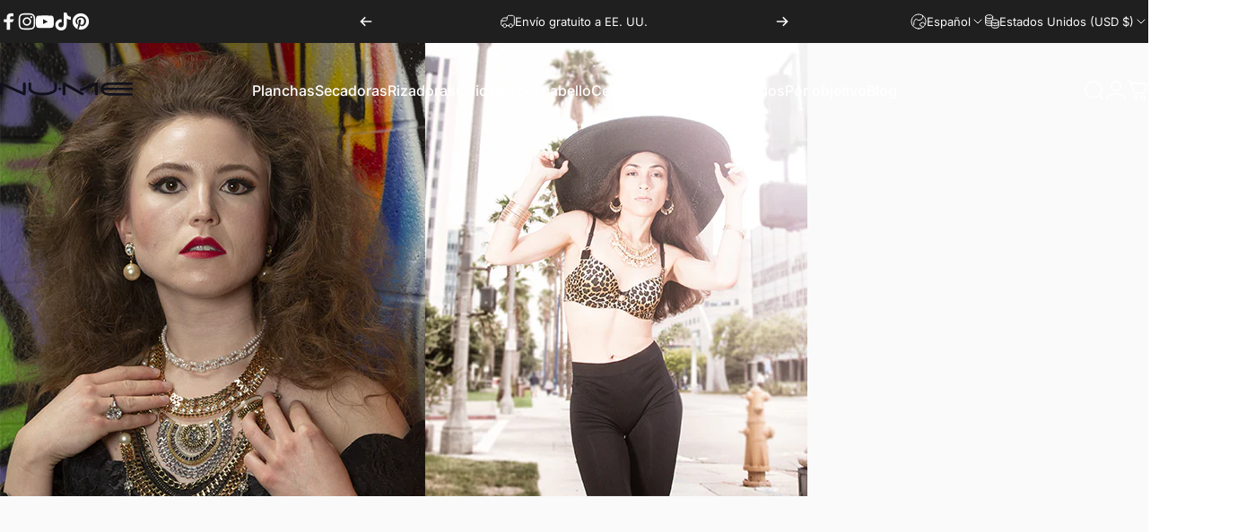

--- FILE ---
content_type: text/html; charset=utf-8
request_url: https://numehair.com/es/blogs/get-the-look/iconic-hairstyles-over-the-decades
body_size: 76396
content:
<!doctype html>
<html class="no-js" lang="es" dir="ltr">
<head>
    
  <meta charset="utf-8">
  <meta http-equiv="X-UA-Compatible" content="IE=edge,chrome=1">
  <meta name="viewport" content="width=device-width,initial-scale=1">
  <meta name="theme-color" content="#171717">
<script> 

!function(){var o=window.tdl=window.tdl||[];if(o.invoked)window.console&&console.error&&console.error("Tune snippet has been included more than once.");else{o.invoked=!0,o.methods=["init","identify","convert"],o.factory=function(n){return function(){var e=Array.prototype.slice.call(arguments);return e.unshift(n),o.push(e),o}};for(var e=0;e<o.methods.length;e++){var n=o.methods[e];o[n]=o.factory(n)}o.init=function(e){var n=document.createElement("script");n.type="text/javascript",n.async=!0,n.src="https://js.go2sdk.com/v2/tune.js";var t=document.getElementsByTagName("script")[0];t.parentNode.insertBefore(n,t),o.domain=e}}}(); 

tdl.init("https://aspireiq.go2cloud.org") 
tdl.identify() 
</script>

  <link rel="canonical" href="https://numehair.com/es/blogs/get-the-look/iconic-hairstyles-over-the-decades">
  <link rel="preconnect" href="https://cdn.shopify.com" crossorigin>
  <link rel="preconnect" href="https://fonts.shopifycdn.com" crossorigin>
  
  <link rel="dns-prefetch" href="https://ajax.googleapis.com">
  <link rel="dns-prefetch" href="https://maps.googleapis.com">
  <link rel="dns-prefetch" href="https://maps.gstatic.com">


  
<link rel="shortcut icon" href="//numehair.com/cdn/shop/files/favicon-32x32.png?crop=center&height=32&v=1760375526&width=32" type="image/png" /><title>Dos icónicos a lo largo de las décadas: inspírate en los estilos que d &ndash; NuMe</title><meta name="description" content="Algunos dicen que hay que dejar el pasado en el pasado. Una decisión acertada cuando se trata de ex, no tan necesaria cuando se trata de tu &#39;hacer&#39;. Hay algunos looks fantásticos de antaño, y ¿por qué deberíamos dejar que se desvanezcan? Hoy destacamos algunos estilos particularmente destacados de décadas pasadas que d"><meta property="og:site_name" content="NuMe">
<meta property="og:url" content="https://numehair.com/es/blogs/get-the-look/iconic-hairstyles-over-the-decades">
<meta property="og:title" content="Dos icónicos a lo largo de las décadas: inspírate en los estilos que definen la era | Mejor plancha alisadora 2019">
<meta property="og:type" content="article">
<meta property="og:description" content="¿Te habla el estilo de una época pasada? ¿A veces deseas poder retroceder en el tiempo para lucir los looks que amas? Tenemos consejos sobre cómo recuperar el estilo de ayer y hacerlo funcionar hoy. No se requiere máquina del tiempo."><meta property="og:image" content="http://numehair.com/cdn/shop/articles/Iconic_Dos.png?v=1626811610">
  <meta property="og:image:secure_url" content="https://numehair.com/cdn/shop/articles/Iconic_Dos.png?v=1626811610">
  <meta property="og:image:width" content="900">
  <meta property="og:image:height" content="506"><meta name="twitter:site" content="@">
<meta name="twitter:card" content="summary_large_image">
<meta name="twitter:title" content="Dos icónicos a lo largo de las décadas: inspírate en los estilos que definen la era | Mejor plancha alisadora 2019">
<meta name="twitter:description" content="¿Te habla el estilo de una época pasada? ¿A veces deseas poder retroceder en el tiempo para lucir los looks que amas? Tenemos consejos sobre cómo recuperar el estilo de ayer y hacerlo funcionar hoy. No se requiere máquina del tiempo.">
<style>@font-face {
  font-family: Inter;
  font-weight: 400;
  font-style: normal;
  font-display: swap;
  src: url("//numehair.com/cdn/fonts/inter/inter_n4.b2a3f24c19b4de56e8871f609e73ca7f6d2e2bb9.woff2") format("woff2"),
       url("//numehair.com/cdn/fonts/inter/inter_n4.af8052d517e0c9ffac7b814872cecc27ae1fa132.woff") format("woff");
}
@font-face {
  font-family: Inter;
  font-weight: 500;
  font-style: normal;
  font-display: swap;
  src: url("//numehair.com/cdn/fonts/inter/inter_n5.d7101d5e168594dd06f56f290dd759fba5431d97.woff2") format("woff2"),
       url("//numehair.com/cdn/fonts/inter/inter_n5.5332a76bbd27da00474c136abb1ca3cbbf259068.woff") format("woff");
}
@font-face {
  font-family: Inter;
  font-weight: 700;
  font-style: normal;
  font-display: swap;
  src: url("//numehair.com/cdn/fonts/inter/inter_n7.02711e6b374660cfc7915d1afc1c204e633421e4.woff2") format("woff2"),
       url("//numehair.com/cdn/fonts/inter/inter_n7.6dab87426f6b8813070abd79972ceaf2f8d3b012.woff") format("woff");
}
@font-face {
  font-family: Inter;
  font-weight: 400;
  font-style: italic;
  font-display: swap;
  src: url("//numehair.com/cdn/fonts/inter/inter_i4.feae1981dda792ab80d117249d9c7e0f1017e5b3.woff2") format("woff2"),
       url("//numehair.com/cdn/fonts/inter/inter_i4.62773b7113d5e5f02c71486623cf828884c85c6e.woff") format("woff");
}
@font-face {
  font-family: Inter;
  font-weight: 700;
  font-style: italic;
  font-display: swap;
  src: url("//numehair.com/cdn/fonts/inter/inter_i7.b377bcd4cc0f160622a22d638ae7e2cd9b86ea4c.woff2") format("woff2"),
       url("//numehair.com/cdn/fonts/inter/inter_i7.7c69a6a34e3bb44fcf6f975857e13b9a9b25beb4.woff") format("woff");
}
:root {
    /*! General */
    --color-base-text: 23 23 23;
    --color-base-highlight: 234 220 226;
    --color-base-background: 255 255 255;
    --color-base-button: 23 23 23;
    --color-base-button-gradient: #171717;
    --color-base-button-text: 255 255 255;
    --color-keyboard-focus: 11 97 205;
    --color-shadow: 168 232 226;
    --color-price: 23 23 23;
    --color-sale-price: 225 29 72;
    --color-sale-tag: 225 29 72;
    --color-sale-tag-text: 255 255 255;
    --color-rating: 245 158 11;
    --color-placeholder: 250 250 250;
    --color-success-text: 77 124 15;
    --color-success-background: 247 254 231;
    --color-error-text: 190 18 60;
    --color-error-background: 255 241 242;
    --color-info-text: 180 83 9;
    --color-info-background: 255 251 235;
    
    /*! Menu and drawers */
    --color-drawer-text: 23 23 23;
    --color-drawer-background: 255 255 255;
    --color-drawer-button-background: 23 23 23;
    --color-drawer-button-gradient: #171717;
    --color-drawer-button-text: 255 255 255;
    --color-drawer-overlay: 23 23 23;

    /*! Product card */
    --card-radius: var(--rounded-card);
    --card-border-width: 0.0rem;
    --card-border-opacity: 0.0;
    --card-shadow-opacity: 0.1;
    --card-shadow-horizontal-offset: 0.0rem;
    --card-shadow-vertical-offset: 0.0rem;

    /*! Buttons */
    --buttons-radius: var(--rounded-button);
    --buttons-border-width: 2px;
    --buttons-border-opacity: 1.0;
    --buttons-shadow-opacity: 0.0;
    --buttons-shadow-horizontal-offset: 0px;
    --buttons-shadow-vertical-offset: 0px;

    /*! Inputs */
    --inputs-radius: var(--rounded-input);
    --inputs-border-width: 0px;
    --inputs-border-opacity: 0.65;

    /*! Spacing */
    --sp-0d5: 0.125rem;
    --sp-1: 0.25rem;
    --sp-1d5: 0.375rem;
    --sp-2: 0.5rem;
    --sp-2d5: 0.625rem;
    --sp-3: 0.75rem;
    --sp-3d5: 0.875rem;
    --sp-4: 1rem;
    --sp-4d5: 1.125rem;
    --sp-5: 1.25rem;
    --sp-5d5: 1.375rem;
    --sp-6: 1.5rem;
    --sp-6d5: 1.625rem;
    --sp-7: 1.75rem;
    --sp-7d5: 1.875rem;
    --sp-8: 2rem;
    --sp-8d5: 2.125rem;
    --sp-9: 2.25rem;
    --sp-9d5: 2.375rem;
    --sp-10: 2.5rem;
    --sp-10d5: 2.625rem;
    --sp-11: 2.75rem;
    --sp-12: 3rem;
    --sp-13: 3.25rem;
    --sp-14: 3.5rem;
    --sp-15: 3.875rem;
    --sp-16: 4rem;
    --sp-18: 4.5rem;
    --sp-20: 5rem;
    --sp-23: 5.625rem;
    --sp-24: 6rem;
    --sp-28: 7rem;
    --sp-32: 8rem;
    --sp-36: 9rem;
    --sp-40: 10rem;
    --sp-44: 11rem;
    --sp-48: 12rem;
    --sp-52: 13rem;
    --sp-56: 14rem;
    --sp-60: 15rem;
    --sp-64: 16rem;
    --sp-68: 17rem;
    --sp-72: 18rem;
    --sp-80: 20rem;
    --sp-96: 24rem;
    --sp-100: 32rem;

    /*! Font family */
    --font-heading-family: Inter, sans-serif;
    --font-heading-style: normal;
    --font-heading-weight: 700;
    --font-heading-line-height: 1;
    --font-heading-letter-spacing: -0.03em;
    

    --font-body-family: Inter, sans-serif;
    --font-body-style: normal;
    --font-body-weight: 400;
    --font-body-line-height: 1.2;
    --font-body-letter-spacing: 0.0em;

    --font-navigation-family: var(--font-body-family);
    --font-navigation-size: clamp(0.875rem, 0.748rem + 0.3174vw, 1.125rem);
    --font-navigation-weight: 500;
    

    --font-button-family: var(--font-body-family);
    --font-button-size: clamp(0.875rem, 0.8115rem + 0.1587vw, 1.0rem);
    --font-button-weight: 500;
    

    --font-product-family: var(--font-body-family);
    --font-product-size: clamp(1.0rem, 0.873rem + 0.3175vw, 1.25rem);
    --font-product-weight: 500;
    

    /*! Font size */
    --text-3xs: 0.625rem;
    --text-2xs: 0.6875rem;
    --text-xs: 0.75rem;
    --text-2sm: 0.8125rem;
    --text-sm: 0.875rem;
    --text-base: 1.0rem;
    --text-lg: 1.125rem;
    --text-xl: 1.25rem;
    --text-2xl: 1.5rem;
    --text-3xl: 1.875rem;
    --text-4xl: 2.25rem;
    --text-5xl: 3.0rem;
    --text-6xl: 3.75rem;
    --text-7xl: 4.5rem;
    --text-8xl: 6.0rem;

    /*! Layout */
    --page-width: 1900px;
    --gap-padding: clamp(var(--sp-5), 2.526vw, var(--sp-12));
    --grid-gap: clamp(40px, 20vw, 60px);
    --page-padding: var(--sp-5);
    --page-container: min(calc(100vw - var(--scrollbar-width, 0px) - var(--page-padding) * 2), var(--page-width));
    --rounded-button: 3.75rem;
    --rounded-input: 0.75rem;
    --rounded-card: clamp(var(--sp-2d5), 1.053vw, var(--sp-5));
    --rounded-block: 0rem;

    /*! Other */
    --icon-weight: 1.5px;
  }

  @media screen and (min-width: 1024px) {
    :root {
      --page-padding: var(--sp-9);
    }
  }

  @media screen and (min-width: 1280px) {
    :root {
      --gap-padding: var(--sp-12);
      --page-padding: var(--sp-12);
      --page-container: min(calc(100vw - var(--scrollbar-width, 0px) - var(--page-padding) * 2), max(var(--page-width), 1280px));
    }
  }

  @media screen and (min-width: 1536px) {
    :root {
      --page-padding: max(var(--sp-12), 50vw - var(--scrollbar-width, 0px)/2 - var(--page-width)/2);
    }
  }
</style>
  <link rel="preload" as="font" href="//numehair.com/cdn/fonts/inter/inter_n4.b2a3f24c19b4de56e8871f609e73ca7f6d2e2bb9.woff2" type="font/woff2" crossorigin>
  

  <link rel="preload" as="font" href="//numehair.com/cdn/fonts/inter/inter_n7.02711e6b374660cfc7915d1afc1c204e633421e4.woff2" type="font/woff2" crossorigin>
  
<link href="//numehair.com/cdn/shop/t/364/assets/theme.css?v=74989367654916991511764153521" rel="stylesheet" type="text/css" media="all" /><link rel="stylesheet" href="//numehair.com/cdn/shop/t/364/assets/apps.css?v=181677850728302373271747630347" media="print" fetchpriority="low" onload="this.media='all'">

  <script>window.performance && window.performance.mark && window.performance.mark('shopify.content_for_header.start');</script><meta name="google-site-verification" content="tx-QppKXNBGOBGPneeztNad-YfG_V2xPZoPINgiFwkE">
<meta name="google-site-verification" content="5mrpWogD5YtPdSK-J83unL1u3mRjjShDfbW42awpjPM">
<meta name="google-site-verification" content="tx-QppKXNBGOBGPneeztNad-YfG_V2xPZoPINgiFwkE">
<meta id="shopify-digital-wallet" name="shopify-digital-wallet" content="/28689268867/digital_wallets/dialog">
<meta name="shopify-checkout-api-token" content="ae65844ef734f2e2fb93463f16db9aa7">
<meta id="in-context-paypal-metadata" data-shop-id="28689268867" data-venmo-supported="false" data-environment="production" data-locale="es_ES" data-paypal-v4="true" data-currency="USD">
<link rel="alternate" type="application/atom+xml" title="Feed" href="/es/blogs/get-the-look.atom" />
<link rel="alternate" hreflang="x-default" href="https://numehair.com/blogs/get-the-look/iconic-hairstyles-over-the-decades">
<link rel="alternate" hreflang="en" href="https://numehair.com/blogs/get-the-look/iconic-hairstyles-over-the-decades">
<link rel="alternate" hreflang="es" href="https://numehair.com/es/blogs/get-the-look/iconic-hairstyles-over-the-decades">
<link rel="alternate" hreflang="zh-Hans" href="https://numehair.com/zh/blogs/%E7%9C%8B%E7%9C%8B/%E6%A0%87%E5%BF%97%E6%80%A7%E7%9A%84-dos-%E5%87%A0%E5%8D%81%E5%B9%B4%E6%9D%A5-%E5%8F%97%E5%88%B0%E6%97%B6%E4%BB%A3%E5%AE%9A%E4%B9%89%E9%A3%8E%E6%A0%BC%E7%9A%84%E5%90%AF%E5%8F%91-%E6%9C%80%E4%BD%B3%E6%89%81%E9%93%812019">
<link rel="alternate" hreflang="fr" href="https://numehair.com/fr/blogs/avoir-le-look/icicon-dos-au-fil-des-decennies-soyez-inspire-par-les-styles-de-definition-de-lere-meilleur-fer-plat-2019">
<link rel="alternate" hreflang="pt" href="https://numehair.com/pt/blogs/obtenha-a-aparencia/iconico-dos-ao-longo-das-decadas-inspire-se-pelos-estilos-de-definicao-da-epoca-melhor-flat-iron-2019">
<link rel="alternate" hreflang="zh-Hans-AD" href="https://numehair.com/zh/blogs/%E7%9C%8B%E7%9C%8B/%E6%A0%87%E5%BF%97%E6%80%A7%E7%9A%84-dos-%E5%87%A0%E5%8D%81%E5%B9%B4%E6%9D%A5-%E5%8F%97%E5%88%B0%E6%97%B6%E4%BB%A3%E5%AE%9A%E4%B9%89%E9%A3%8E%E6%A0%BC%E7%9A%84%E5%90%AF%E5%8F%91-%E6%9C%80%E4%BD%B3%E6%89%81%E9%93%812019">
<link rel="alternate" hreflang="zh-Hans-AE" href="https://numehair.com/zh/blogs/%E7%9C%8B%E7%9C%8B/%E6%A0%87%E5%BF%97%E6%80%A7%E7%9A%84-dos-%E5%87%A0%E5%8D%81%E5%B9%B4%E6%9D%A5-%E5%8F%97%E5%88%B0%E6%97%B6%E4%BB%A3%E5%AE%9A%E4%B9%89%E9%A3%8E%E6%A0%BC%E7%9A%84%E5%90%AF%E5%8F%91-%E6%9C%80%E4%BD%B3%E6%89%81%E9%93%812019">
<link rel="alternate" hreflang="zh-Hans-AG" href="https://numehair.com/zh/blogs/%E7%9C%8B%E7%9C%8B/%E6%A0%87%E5%BF%97%E6%80%A7%E7%9A%84-dos-%E5%87%A0%E5%8D%81%E5%B9%B4%E6%9D%A5-%E5%8F%97%E5%88%B0%E6%97%B6%E4%BB%A3%E5%AE%9A%E4%B9%89%E9%A3%8E%E6%A0%BC%E7%9A%84%E5%90%AF%E5%8F%91-%E6%9C%80%E4%BD%B3%E6%89%81%E9%93%812019">
<link rel="alternate" hreflang="zh-Hans-AI" href="https://numehair.com/zh/blogs/%E7%9C%8B%E7%9C%8B/%E6%A0%87%E5%BF%97%E6%80%A7%E7%9A%84-dos-%E5%87%A0%E5%8D%81%E5%B9%B4%E6%9D%A5-%E5%8F%97%E5%88%B0%E6%97%B6%E4%BB%A3%E5%AE%9A%E4%B9%89%E9%A3%8E%E6%A0%BC%E7%9A%84%E5%90%AF%E5%8F%91-%E6%9C%80%E4%BD%B3%E6%89%81%E9%93%812019">
<link rel="alternate" hreflang="zh-Hans-AL" href="https://numehair.com/zh/blogs/%E7%9C%8B%E7%9C%8B/%E6%A0%87%E5%BF%97%E6%80%A7%E7%9A%84-dos-%E5%87%A0%E5%8D%81%E5%B9%B4%E6%9D%A5-%E5%8F%97%E5%88%B0%E6%97%B6%E4%BB%A3%E5%AE%9A%E4%B9%89%E9%A3%8E%E6%A0%BC%E7%9A%84%E5%90%AF%E5%8F%91-%E6%9C%80%E4%BD%B3%E6%89%81%E9%93%812019">
<link rel="alternate" hreflang="zh-Hans-AR" href="https://numehair.com/zh/blogs/%E7%9C%8B%E7%9C%8B/%E6%A0%87%E5%BF%97%E6%80%A7%E7%9A%84-dos-%E5%87%A0%E5%8D%81%E5%B9%B4%E6%9D%A5-%E5%8F%97%E5%88%B0%E6%97%B6%E4%BB%A3%E5%AE%9A%E4%B9%89%E9%A3%8E%E6%A0%BC%E7%9A%84%E5%90%AF%E5%8F%91-%E6%9C%80%E4%BD%B3%E6%89%81%E9%93%812019">
<link rel="alternate" hreflang="zh-Hans-AT" href="https://numehair.com/zh/blogs/%E7%9C%8B%E7%9C%8B/%E6%A0%87%E5%BF%97%E6%80%A7%E7%9A%84-dos-%E5%87%A0%E5%8D%81%E5%B9%B4%E6%9D%A5-%E5%8F%97%E5%88%B0%E6%97%B6%E4%BB%A3%E5%AE%9A%E4%B9%89%E9%A3%8E%E6%A0%BC%E7%9A%84%E5%90%AF%E5%8F%91-%E6%9C%80%E4%BD%B3%E6%89%81%E9%93%812019">
<link rel="alternate" hreflang="zh-Hans-AU" href="https://numehair.com/zh/blogs/%E7%9C%8B%E7%9C%8B/%E6%A0%87%E5%BF%97%E6%80%A7%E7%9A%84-dos-%E5%87%A0%E5%8D%81%E5%B9%B4%E6%9D%A5-%E5%8F%97%E5%88%B0%E6%97%B6%E4%BB%A3%E5%AE%9A%E4%B9%89%E9%A3%8E%E6%A0%BC%E7%9A%84%E5%90%AF%E5%8F%91-%E6%9C%80%E4%BD%B3%E6%89%81%E9%93%812019">
<link rel="alternate" hreflang="zh-Hans-AW" href="https://numehair.com/zh/blogs/%E7%9C%8B%E7%9C%8B/%E6%A0%87%E5%BF%97%E6%80%A7%E7%9A%84-dos-%E5%87%A0%E5%8D%81%E5%B9%B4%E6%9D%A5-%E5%8F%97%E5%88%B0%E6%97%B6%E4%BB%A3%E5%AE%9A%E4%B9%89%E9%A3%8E%E6%A0%BC%E7%9A%84%E5%90%AF%E5%8F%91-%E6%9C%80%E4%BD%B3%E6%89%81%E9%93%812019">
<link rel="alternate" hreflang="zh-Hans-AX" href="https://numehair.com/zh/blogs/%E7%9C%8B%E7%9C%8B/%E6%A0%87%E5%BF%97%E6%80%A7%E7%9A%84-dos-%E5%87%A0%E5%8D%81%E5%B9%B4%E6%9D%A5-%E5%8F%97%E5%88%B0%E6%97%B6%E4%BB%A3%E5%AE%9A%E4%B9%89%E9%A3%8E%E6%A0%BC%E7%9A%84%E5%90%AF%E5%8F%91-%E6%9C%80%E4%BD%B3%E6%89%81%E9%93%812019">
<link rel="alternate" hreflang="zh-Hans-BA" href="https://numehair.com/zh/blogs/%E7%9C%8B%E7%9C%8B/%E6%A0%87%E5%BF%97%E6%80%A7%E7%9A%84-dos-%E5%87%A0%E5%8D%81%E5%B9%B4%E6%9D%A5-%E5%8F%97%E5%88%B0%E6%97%B6%E4%BB%A3%E5%AE%9A%E4%B9%89%E9%A3%8E%E6%A0%BC%E7%9A%84%E5%90%AF%E5%8F%91-%E6%9C%80%E4%BD%B3%E6%89%81%E9%93%812019">
<link rel="alternate" hreflang="zh-Hans-BB" href="https://numehair.com/zh/blogs/%E7%9C%8B%E7%9C%8B/%E6%A0%87%E5%BF%97%E6%80%A7%E7%9A%84-dos-%E5%87%A0%E5%8D%81%E5%B9%B4%E6%9D%A5-%E5%8F%97%E5%88%B0%E6%97%B6%E4%BB%A3%E5%AE%9A%E4%B9%89%E9%A3%8E%E6%A0%BC%E7%9A%84%E5%90%AF%E5%8F%91-%E6%9C%80%E4%BD%B3%E6%89%81%E9%93%812019">
<link rel="alternate" hreflang="zh-Hans-BE" href="https://numehair.com/zh/blogs/%E7%9C%8B%E7%9C%8B/%E6%A0%87%E5%BF%97%E6%80%A7%E7%9A%84-dos-%E5%87%A0%E5%8D%81%E5%B9%B4%E6%9D%A5-%E5%8F%97%E5%88%B0%E6%97%B6%E4%BB%A3%E5%AE%9A%E4%B9%89%E9%A3%8E%E6%A0%BC%E7%9A%84%E5%90%AF%E5%8F%91-%E6%9C%80%E4%BD%B3%E6%89%81%E9%93%812019">
<link rel="alternate" hreflang="zh-Hans-BG" href="https://numehair.com/zh/blogs/%E7%9C%8B%E7%9C%8B/%E6%A0%87%E5%BF%97%E6%80%A7%E7%9A%84-dos-%E5%87%A0%E5%8D%81%E5%B9%B4%E6%9D%A5-%E5%8F%97%E5%88%B0%E6%97%B6%E4%BB%A3%E5%AE%9A%E4%B9%89%E9%A3%8E%E6%A0%BC%E7%9A%84%E5%90%AF%E5%8F%91-%E6%9C%80%E4%BD%B3%E6%89%81%E9%93%812019">
<link rel="alternate" hreflang="zh-Hans-BL" href="https://numehair.com/zh/blogs/%E7%9C%8B%E7%9C%8B/%E6%A0%87%E5%BF%97%E6%80%A7%E7%9A%84-dos-%E5%87%A0%E5%8D%81%E5%B9%B4%E6%9D%A5-%E5%8F%97%E5%88%B0%E6%97%B6%E4%BB%A3%E5%AE%9A%E4%B9%89%E9%A3%8E%E6%A0%BC%E7%9A%84%E5%90%AF%E5%8F%91-%E6%9C%80%E4%BD%B3%E6%89%81%E9%93%812019">
<link rel="alternate" hreflang="zh-Hans-BM" href="https://numehair.com/zh/blogs/%E7%9C%8B%E7%9C%8B/%E6%A0%87%E5%BF%97%E6%80%A7%E7%9A%84-dos-%E5%87%A0%E5%8D%81%E5%B9%B4%E6%9D%A5-%E5%8F%97%E5%88%B0%E6%97%B6%E4%BB%A3%E5%AE%9A%E4%B9%89%E9%A3%8E%E6%A0%BC%E7%9A%84%E5%90%AF%E5%8F%91-%E6%9C%80%E4%BD%B3%E6%89%81%E9%93%812019">
<link rel="alternate" hreflang="zh-Hans-BO" href="https://numehair.com/zh/blogs/%E7%9C%8B%E7%9C%8B/%E6%A0%87%E5%BF%97%E6%80%A7%E7%9A%84-dos-%E5%87%A0%E5%8D%81%E5%B9%B4%E6%9D%A5-%E5%8F%97%E5%88%B0%E6%97%B6%E4%BB%A3%E5%AE%9A%E4%B9%89%E9%A3%8E%E6%A0%BC%E7%9A%84%E5%90%AF%E5%8F%91-%E6%9C%80%E4%BD%B3%E6%89%81%E9%93%812019">
<link rel="alternate" hreflang="zh-Hans-BQ" href="https://numehair.com/zh/blogs/%E7%9C%8B%E7%9C%8B/%E6%A0%87%E5%BF%97%E6%80%A7%E7%9A%84-dos-%E5%87%A0%E5%8D%81%E5%B9%B4%E6%9D%A5-%E5%8F%97%E5%88%B0%E6%97%B6%E4%BB%A3%E5%AE%9A%E4%B9%89%E9%A3%8E%E6%A0%BC%E7%9A%84%E5%90%AF%E5%8F%91-%E6%9C%80%E4%BD%B3%E6%89%81%E9%93%812019">
<link rel="alternate" hreflang="zh-Hans-BR" href="https://numehair.com/zh/blogs/%E7%9C%8B%E7%9C%8B/%E6%A0%87%E5%BF%97%E6%80%A7%E7%9A%84-dos-%E5%87%A0%E5%8D%81%E5%B9%B4%E6%9D%A5-%E5%8F%97%E5%88%B0%E6%97%B6%E4%BB%A3%E5%AE%9A%E4%B9%89%E9%A3%8E%E6%A0%BC%E7%9A%84%E5%90%AF%E5%8F%91-%E6%9C%80%E4%BD%B3%E6%89%81%E9%93%812019">
<link rel="alternate" hreflang="zh-Hans-BS" href="https://numehair.com/zh/blogs/%E7%9C%8B%E7%9C%8B/%E6%A0%87%E5%BF%97%E6%80%A7%E7%9A%84-dos-%E5%87%A0%E5%8D%81%E5%B9%B4%E6%9D%A5-%E5%8F%97%E5%88%B0%E6%97%B6%E4%BB%A3%E5%AE%9A%E4%B9%89%E9%A3%8E%E6%A0%BC%E7%9A%84%E5%90%AF%E5%8F%91-%E6%9C%80%E4%BD%B3%E6%89%81%E9%93%812019">
<link rel="alternate" hreflang="zh-Hans-BY" href="https://numehair.com/zh/blogs/%E7%9C%8B%E7%9C%8B/%E6%A0%87%E5%BF%97%E6%80%A7%E7%9A%84-dos-%E5%87%A0%E5%8D%81%E5%B9%B4%E6%9D%A5-%E5%8F%97%E5%88%B0%E6%97%B6%E4%BB%A3%E5%AE%9A%E4%B9%89%E9%A3%8E%E6%A0%BC%E7%9A%84%E5%90%AF%E5%8F%91-%E6%9C%80%E4%BD%B3%E6%89%81%E9%93%812019">
<link rel="alternate" hreflang="zh-Hans-BZ" href="https://numehair.com/zh/blogs/%E7%9C%8B%E7%9C%8B/%E6%A0%87%E5%BF%97%E6%80%A7%E7%9A%84-dos-%E5%87%A0%E5%8D%81%E5%B9%B4%E6%9D%A5-%E5%8F%97%E5%88%B0%E6%97%B6%E4%BB%A3%E5%AE%9A%E4%B9%89%E9%A3%8E%E6%A0%BC%E7%9A%84%E5%90%AF%E5%8F%91-%E6%9C%80%E4%BD%B3%E6%89%81%E9%93%812019">
<link rel="alternate" hreflang="zh-Hans-CA" href="https://numehair.com/zh/blogs/%E7%9C%8B%E7%9C%8B/%E6%A0%87%E5%BF%97%E6%80%A7%E7%9A%84-dos-%E5%87%A0%E5%8D%81%E5%B9%B4%E6%9D%A5-%E5%8F%97%E5%88%B0%E6%97%B6%E4%BB%A3%E5%AE%9A%E4%B9%89%E9%A3%8E%E6%A0%BC%E7%9A%84%E5%90%AF%E5%8F%91-%E6%9C%80%E4%BD%B3%E6%89%81%E9%93%812019">
<link rel="alternate" hreflang="zh-Hans-CC" href="https://numehair.com/zh/blogs/%E7%9C%8B%E7%9C%8B/%E6%A0%87%E5%BF%97%E6%80%A7%E7%9A%84-dos-%E5%87%A0%E5%8D%81%E5%B9%B4%E6%9D%A5-%E5%8F%97%E5%88%B0%E6%97%B6%E4%BB%A3%E5%AE%9A%E4%B9%89%E9%A3%8E%E6%A0%BC%E7%9A%84%E5%90%AF%E5%8F%91-%E6%9C%80%E4%BD%B3%E6%89%81%E9%93%812019">
<link rel="alternate" hreflang="zh-Hans-CH" href="https://numehair.com/zh/blogs/%E7%9C%8B%E7%9C%8B/%E6%A0%87%E5%BF%97%E6%80%A7%E7%9A%84-dos-%E5%87%A0%E5%8D%81%E5%B9%B4%E6%9D%A5-%E5%8F%97%E5%88%B0%E6%97%B6%E4%BB%A3%E5%AE%9A%E4%B9%89%E9%A3%8E%E6%A0%BC%E7%9A%84%E5%90%AF%E5%8F%91-%E6%9C%80%E4%BD%B3%E6%89%81%E9%93%812019">
<link rel="alternate" hreflang="zh-Hans-CK" href="https://numehair.com/zh/blogs/%E7%9C%8B%E7%9C%8B/%E6%A0%87%E5%BF%97%E6%80%A7%E7%9A%84-dos-%E5%87%A0%E5%8D%81%E5%B9%B4%E6%9D%A5-%E5%8F%97%E5%88%B0%E6%97%B6%E4%BB%A3%E5%AE%9A%E4%B9%89%E9%A3%8E%E6%A0%BC%E7%9A%84%E5%90%AF%E5%8F%91-%E6%9C%80%E4%BD%B3%E6%89%81%E9%93%812019">
<link rel="alternate" hreflang="zh-Hans-CL" href="https://numehair.com/zh/blogs/%E7%9C%8B%E7%9C%8B/%E6%A0%87%E5%BF%97%E6%80%A7%E7%9A%84-dos-%E5%87%A0%E5%8D%81%E5%B9%B4%E6%9D%A5-%E5%8F%97%E5%88%B0%E6%97%B6%E4%BB%A3%E5%AE%9A%E4%B9%89%E9%A3%8E%E6%A0%BC%E7%9A%84%E5%90%AF%E5%8F%91-%E6%9C%80%E4%BD%B3%E6%89%81%E9%93%812019">
<link rel="alternate" hreflang="zh-Hans-CN" href="https://numehair.com/zh/blogs/%E7%9C%8B%E7%9C%8B/%E6%A0%87%E5%BF%97%E6%80%A7%E7%9A%84-dos-%E5%87%A0%E5%8D%81%E5%B9%B4%E6%9D%A5-%E5%8F%97%E5%88%B0%E6%97%B6%E4%BB%A3%E5%AE%9A%E4%B9%89%E9%A3%8E%E6%A0%BC%E7%9A%84%E5%90%AF%E5%8F%91-%E6%9C%80%E4%BD%B3%E6%89%81%E9%93%812019">
<link rel="alternate" hreflang="zh-Hans-CO" href="https://numehair.com/zh/blogs/%E7%9C%8B%E7%9C%8B/%E6%A0%87%E5%BF%97%E6%80%A7%E7%9A%84-dos-%E5%87%A0%E5%8D%81%E5%B9%B4%E6%9D%A5-%E5%8F%97%E5%88%B0%E6%97%B6%E4%BB%A3%E5%AE%9A%E4%B9%89%E9%A3%8E%E6%A0%BC%E7%9A%84%E5%90%AF%E5%8F%91-%E6%9C%80%E4%BD%B3%E6%89%81%E9%93%812019">
<link rel="alternate" hreflang="zh-Hans-CR" href="https://numehair.com/zh/blogs/%E7%9C%8B%E7%9C%8B/%E6%A0%87%E5%BF%97%E6%80%A7%E7%9A%84-dos-%E5%87%A0%E5%8D%81%E5%B9%B4%E6%9D%A5-%E5%8F%97%E5%88%B0%E6%97%B6%E4%BB%A3%E5%AE%9A%E4%B9%89%E9%A3%8E%E6%A0%BC%E7%9A%84%E5%90%AF%E5%8F%91-%E6%9C%80%E4%BD%B3%E6%89%81%E9%93%812019">
<link rel="alternate" hreflang="zh-Hans-CW" href="https://numehair.com/zh/blogs/%E7%9C%8B%E7%9C%8B/%E6%A0%87%E5%BF%97%E6%80%A7%E7%9A%84-dos-%E5%87%A0%E5%8D%81%E5%B9%B4%E6%9D%A5-%E5%8F%97%E5%88%B0%E6%97%B6%E4%BB%A3%E5%AE%9A%E4%B9%89%E9%A3%8E%E6%A0%BC%E7%9A%84%E5%90%AF%E5%8F%91-%E6%9C%80%E4%BD%B3%E6%89%81%E9%93%812019">
<link rel="alternate" hreflang="zh-Hans-CX" href="https://numehair.com/zh/blogs/%E7%9C%8B%E7%9C%8B/%E6%A0%87%E5%BF%97%E6%80%A7%E7%9A%84-dos-%E5%87%A0%E5%8D%81%E5%B9%B4%E6%9D%A5-%E5%8F%97%E5%88%B0%E6%97%B6%E4%BB%A3%E5%AE%9A%E4%B9%89%E9%A3%8E%E6%A0%BC%E7%9A%84%E5%90%AF%E5%8F%91-%E6%9C%80%E4%BD%B3%E6%89%81%E9%93%812019">
<link rel="alternate" hreflang="zh-Hans-CY" href="https://numehair.com/zh/blogs/%E7%9C%8B%E7%9C%8B/%E6%A0%87%E5%BF%97%E6%80%A7%E7%9A%84-dos-%E5%87%A0%E5%8D%81%E5%B9%B4%E6%9D%A5-%E5%8F%97%E5%88%B0%E6%97%B6%E4%BB%A3%E5%AE%9A%E4%B9%89%E9%A3%8E%E6%A0%BC%E7%9A%84%E5%90%AF%E5%8F%91-%E6%9C%80%E4%BD%B3%E6%89%81%E9%93%812019">
<link rel="alternate" hreflang="zh-Hans-CZ" href="https://numehair.com/zh/blogs/%E7%9C%8B%E7%9C%8B/%E6%A0%87%E5%BF%97%E6%80%A7%E7%9A%84-dos-%E5%87%A0%E5%8D%81%E5%B9%B4%E6%9D%A5-%E5%8F%97%E5%88%B0%E6%97%B6%E4%BB%A3%E5%AE%9A%E4%B9%89%E9%A3%8E%E6%A0%BC%E7%9A%84%E5%90%AF%E5%8F%91-%E6%9C%80%E4%BD%B3%E6%89%81%E9%93%812019">
<link rel="alternate" hreflang="zh-Hans-DE" href="https://numehair.com/zh/blogs/%E7%9C%8B%E7%9C%8B/%E6%A0%87%E5%BF%97%E6%80%A7%E7%9A%84-dos-%E5%87%A0%E5%8D%81%E5%B9%B4%E6%9D%A5-%E5%8F%97%E5%88%B0%E6%97%B6%E4%BB%A3%E5%AE%9A%E4%B9%89%E9%A3%8E%E6%A0%BC%E7%9A%84%E5%90%AF%E5%8F%91-%E6%9C%80%E4%BD%B3%E6%89%81%E9%93%812019">
<link rel="alternate" hreflang="zh-Hans-DK" href="https://numehair.com/zh/blogs/%E7%9C%8B%E7%9C%8B/%E6%A0%87%E5%BF%97%E6%80%A7%E7%9A%84-dos-%E5%87%A0%E5%8D%81%E5%B9%B4%E6%9D%A5-%E5%8F%97%E5%88%B0%E6%97%B6%E4%BB%A3%E5%AE%9A%E4%B9%89%E9%A3%8E%E6%A0%BC%E7%9A%84%E5%90%AF%E5%8F%91-%E6%9C%80%E4%BD%B3%E6%89%81%E9%93%812019">
<link rel="alternate" hreflang="zh-Hans-DM" href="https://numehair.com/zh/blogs/%E7%9C%8B%E7%9C%8B/%E6%A0%87%E5%BF%97%E6%80%A7%E7%9A%84-dos-%E5%87%A0%E5%8D%81%E5%B9%B4%E6%9D%A5-%E5%8F%97%E5%88%B0%E6%97%B6%E4%BB%A3%E5%AE%9A%E4%B9%89%E9%A3%8E%E6%A0%BC%E7%9A%84%E5%90%AF%E5%8F%91-%E6%9C%80%E4%BD%B3%E6%89%81%E9%93%812019">
<link rel="alternate" hreflang="zh-Hans-DO" href="https://numehair.com/zh/blogs/%E7%9C%8B%E7%9C%8B/%E6%A0%87%E5%BF%97%E6%80%A7%E7%9A%84-dos-%E5%87%A0%E5%8D%81%E5%B9%B4%E6%9D%A5-%E5%8F%97%E5%88%B0%E6%97%B6%E4%BB%A3%E5%AE%9A%E4%B9%89%E9%A3%8E%E6%A0%BC%E7%9A%84%E5%90%AF%E5%8F%91-%E6%9C%80%E4%BD%B3%E6%89%81%E9%93%812019">
<link rel="alternate" hreflang="zh-Hans-DZ" href="https://numehair.com/zh/blogs/%E7%9C%8B%E7%9C%8B/%E6%A0%87%E5%BF%97%E6%80%A7%E7%9A%84-dos-%E5%87%A0%E5%8D%81%E5%B9%B4%E6%9D%A5-%E5%8F%97%E5%88%B0%E6%97%B6%E4%BB%A3%E5%AE%9A%E4%B9%89%E9%A3%8E%E6%A0%BC%E7%9A%84%E5%90%AF%E5%8F%91-%E6%9C%80%E4%BD%B3%E6%89%81%E9%93%812019">
<link rel="alternate" hreflang="zh-Hans-EC" href="https://numehair.com/zh/blogs/%E7%9C%8B%E7%9C%8B/%E6%A0%87%E5%BF%97%E6%80%A7%E7%9A%84-dos-%E5%87%A0%E5%8D%81%E5%B9%B4%E6%9D%A5-%E5%8F%97%E5%88%B0%E6%97%B6%E4%BB%A3%E5%AE%9A%E4%B9%89%E9%A3%8E%E6%A0%BC%E7%9A%84%E5%90%AF%E5%8F%91-%E6%9C%80%E4%BD%B3%E6%89%81%E9%93%812019">
<link rel="alternate" hreflang="zh-Hans-EE" href="https://numehair.com/zh/blogs/%E7%9C%8B%E7%9C%8B/%E6%A0%87%E5%BF%97%E6%80%A7%E7%9A%84-dos-%E5%87%A0%E5%8D%81%E5%B9%B4%E6%9D%A5-%E5%8F%97%E5%88%B0%E6%97%B6%E4%BB%A3%E5%AE%9A%E4%B9%89%E9%A3%8E%E6%A0%BC%E7%9A%84%E5%90%AF%E5%8F%91-%E6%9C%80%E4%BD%B3%E6%89%81%E9%93%812019">
<link rel="alternate" hreflang="zh-Hans-EG" href="https://numehair.com/zh/blogs/%E7%9C%8B%E7%9C%8B/%E6%A0%87%E5%BF%97%E6%80%A7%E7%9A%84-dos-%E5%87%A0%E5%8D%81%E5%B9%B4%E6%9D%A5-%E5%8F%97%E5%88%B0%E6%97%B6%E4%BB%A3%E5%AE%9A%E4%B9%89%E9%A3%8E%E6%A0%BC%E7%9A%84%E5%90%AF%E5%8F%91-%E6%9C%80%E4%BD%B3%E6%89%81%E9%93%812019">
<link rel="alternate" hreflang="zh-Hans-ES" href="https://numehair.com/zh/blogs/%E7%9C%8B%E7%9C%8B/%E6%A0%87%E5%BF%97%E6%80%A7%E7%9A%84-dos-%E5%87%A0%E5%8D%81%E5%B9%B4%E6%9D%A5-%E5%8F%97%E5%88%B0%E6%97%B6%E4%BB%A3%E5%AE%9A%E4%B9%89%E9%A3%8E%E6%A0%BC%E7%9A%84%E5%90%AF%E5%8F%91-%E6%9C%80%E4%BD%B3%E6%89%81%E9%93%812019">
<link rel="alternate" hreflang="zh-Hans-FI" href="https://numehair.com/zh/blogs/%E7%9C%8B%E7%9C%8B/%E6%A0%87%E5%BF%97%E6%80%A7%E7%9A%84-dos-%E5%87%A0%E5%8D%81%E5%B9%B4%E6%9D%A5-%E5%8F%97%E5%88%B0%E6%97%B6%E4%BB%A3%E5%AE%9A%E4%B9%89%E9%A3%8E%E6%A0%BC%E7%9A%84%E5%90%AF%E5%8F%91-%E6%9C%80%E4%BD%B3%E6%89%81%E9%93%812019">
<link rel="alternate" hreflang="zh-Hans-FJ" href="https://numehair.com/zh/blogs/%E7%9C%8B%E7%9C%8B/%E6%A0%87%E5%BF%97%E6%80%A7%E7%9A%84-dos-%E5%87%A0%E5%8D%81%E5%B9%B4%E6%9D%A5-%E5%8F%97%E5%88%B0%E6%97%B6%E4%BB%A3%E5%AE%9A%E4%B9%89%E9%A3%8E%E6%A0%BC%E7%9A%84%E5%90%AF%E5%8F%91-%E6%9C%80%E4%BD%B3%E6%89%81%E9%93%812019">
<link rel="alternate" hreflang="zh-Hans-FK" href="https://numehair.com/zh/blogs/%E7%9C%8B%E7%9C%8B/%E6%A0%87%E5%BF%97%E6%80%A7%E7%9A%84-dos-%E5%87%A0%E5%8D%81%E5%B9%B4%E6%9D%A5-%E5%8F%97%E5%88%B0%E6%97%B6%E4%BB%A3%E5%AE%9A%E4%B9%89%E9%A3%8E%E6%A0%BC%E7%9A%84%E5%90%AF%E5%8F%91-%E6%9C%80%E4%BD%B3%E6%89%81%E9%93%812019">
<link rel="alternate" hreflang="zh-Hans-FO" href="https://numehair.com/zh/blogs/%E7%9C%8B%E7%9C%8B/%E6%A0%87%E5%BF%97%E6%80%A7%E7%9A%84-dos-%E5%87%A0%E5%8D%81%E5%B9%B4%E6%9D%A5-%E5%8F%97%E5%88%B0%E6%97%B6%E4%BB%A3%E5%AE%9A%E4%B9%89%E9%A3%8E%E6%A0%BC%E7%9A%84%E5%90%AF%E5%8F%91-%E6%9C%80%E4%BD%B3%E6%89%81%E9%93%812019">
<link rel="alternate" hreflang="zh-Hans-FR" href="https://numehair.com/zh/blogs/%E7%9C%8B%E7%9C%8B/%E6%A0%87%E5%BF%97%E6%80%A7%E7%9A%84-dos-%E5%87%A0%E5%8D%81%E5%B9%B4%E6%9D%A5-%E5%8F%97%E5%88%B0%E6%97%B6%E4%BB%A3%E5%AE%9A%E4%B9%89%E9%A3%8E%E6%A0%BC%E7%9A%84%E5%90%AF%E5%8F%91-%E6%9C%80%E4%BD%B3%E6%89%81%E9%93%812019">
<link rel="alternate" hreflang="zh-Hans-GB" href="https://numehair.com/zh/blogs/%E7%9C%8B%E7%9C%8B/%E6%A0%87%E5%BF%97%E6%80%A7%E7%9A%84-dos-%E5%87%A0%E5%8D%81%E5%B9%B4%E6%9D%A5-%E5%8F%97%E5%88%B0%E6%97%B6%E4%BB%A3%E5%AE%9A%E4%B9%89%E9%A3%8E%E6%A0%BC%E7%9A%84%E5%90%AF%E5%8F%91-%E6%9C%80%E4%BD%B3%E6%89%81%E9%93%812019">
<link rel="alternate" hreflang="zh-Hans-GD" href="https://numehair.com/zh/blogs/%E7%9C%8B%E7%9C%8B/%E6%A0%87%E5%BF%97%E6%80%A7%E7%9A%84-dos-%E5%87%A0%E5%8D%81%E5%B9%B4%E6%9D%A5-%E5%8F%97%E5%88%B0%E6%97%B6%E4%BB%A3%E5%AE%9A%E4%B9%89%E9%A3%8E%E6%A0%BC%E7%9A%84%E5%90%AF%E5%8F%91-%E6%9C%80%E4%BD%B3%E6%89%81%E9%93%812019">
<link rel="alternate" hreflang="zh-Hans-GE" href="https://numehair.com/zh/blogs/%E7%9C%8B%E7%9C%8B/%E6%A0%87%E5%BF%97%E6%80%A7%E7%9A%84-dos-%E5%87%A0%E5%8D%81%E5%B9%B4%E6%9D%A5-%E5%8F%97%E5%88%B0%E6%97%B6%E4%BB%A3%E5%AE%9A%E4%B9%89%E9%A3%8E%E6%A0%BC%E7%9A%84%E5%90%AF%E5%8F%91-%E6%9C%80%E4%BD%B3%E6%89%81%E9%93%812019">
<link rel="alternate" hreflang="zh-Hans-GF" href="https://numehair.com/zh/blogs/%E7%9C%8B%E7%9C%8B/%E6%A0%87%E5%BF%97%E6%80%A7%E7%9A%84-dos-%E5%87%A0%E5%8D%81%E5%B9%B4%E6%9D%A5-%E5%8F%97%E5%88%B0%E6%97%B6%E4%BB%A3%E5%AE%9A%E4%B9%89%E9%A3%8E%E6%A0%BC%E7%9A%84%E5%90%AF%E5%8F%91-%E6%9C%80%E4%BD%B3%E6%89%81%E9%93%812019">
<link rel="alternate" hreflang="zh-Hans-GG" href="https://numehair.com/zh/blogs/%E7%9C%8B%E7%9C%8B/%E6%A0%87%E5%BF%97%E6%80%A7%E7%9A%84-dos-%E5%87%A0%E5%8D%81%E5%B9%B4%E6%9D%A5-%E5%8F%97%E5%88%B0%E6%97%B6%E4%BB%A3%E5%AE%9A%E4%B9%89%E9%A3%8E%E6%A0%BC%E7%9A%84%E5%90%AF%E5%8F%91-%E6%9C%80%E4%BD%B3%E6%89%81%E9%93%812019">
<link rel="alternate" hreflang="zh-Hans-GI" href="https://numehair.com/zh/blogs/%E7%9C%8B%E7%9C%8B/%E6%A0%87%E5%BF%97%E6%80%A7%E7%9A%84-dos-%E5%87%A0%E5%8D%81%E5%B9%B4%E6%9D%A5-%E5%8F%97%E5%88%B0%E6%97%B6%E4%BB%A3%E5%AE%9A%E4%B9%89%E9%A3%8E%E6%A0%BC%E7%9A%84%E5%90%AF%E5%8F%91-%E6%9C%80%E4%BD%B3%E6%89%81%E9%93%812019">
<link rel="alternate" hreflang="zh-Hans-GL" href="https://numehair.com/zh/blogs/%E7%9C%8B%E7%9C%8B/%E6%A0%87%E5%BF%97%E6%80%A7%E7%9A%84-dos-%E5%87%A0%E5%8D%81%E5%B9%B4%E6%9D%A5-%E5%8F%97%E5%88%B0%E6%97%B6%E4%BB%A3%E5%AE%9A%E4%B9%89%E9%A3%8E%E6%A0%BC%E7%9A%84%E5%90%AF%E5%8F%91-%E6%9C%80%E4%BD%B3%E6%89%81%E9%93%812019">
<link rel="alternate" hreflang="zh-Hans-GP" href="https://numehair.com/zh/blogs/%E7%9C%8B%E7%9C%8B/%E6%A0%87%E5%BF%97%E6%80%A7%E7%9A%84-dos-%E5%87%A0%E5%8D%81%E5%B9%B4%E6%9D%A5-%E5%8F%97%E5%88%B0%E6%97%B6%E4%BB%A3%E5%AE%9A%E4%B9%89%E9%A3%8E%E6%A0%BC%E7%9A%84%E5%90%AF%E5%8F%91-%E6%9C%80%E4%BD%B3%E6%89%81%E9%93%812019">
<link rel="alternate" hreflang="zh-Hans-GR" href="https://numehair.com/zh/blogs/%E7%9C%8B%E7%9C%8B/%E6%A0%87%E5%BF%97%E6%80%A7%E7%9A%84-dos-%E5%87%A0%E5%8D%81%E5%B9%B4%E6%9D%A5-%E5%8F%97%E5%88%B0%E6%97%B6%E4%BB%A3%E5%AE%9A%E4%B9%89%E9%A3%8E%E6%A0%BC%E7%9A%84%E5%90%AF%E5%8F%91-%E6%9C%80%E4%BD%B3%E6%89%81%E9%93%812019">
<link rel="alternate" hreflang="zh-Hans-GS" href="https://numehair.com/zh/blogs/%E7%9C%8B%E7%9C%8B/%E6%A0%87%E5%BF%97%E6%80%A7%E7%9A%84-dos-%E5%87%A0%E5%8D%81%E5%B9%B4%E6%9D%A5-%E5%8F%97%E5%88%B0%E6%97%B6%E4%BB%A3%E5%AE%9A%E4%B9%89%E9%A3%8E%E6%A0%BC%E7%9A%84%E5%90%AF%E5%8F%91-%E6%9C%80%E4%BD%B3%E6%89%81%E9%93%812019">
<link rel="alternate" hreflang="zh-Hans-GT" href="https://numehair.com/zh/blogs/%E7%9C%8B%E7%9C%8B/%E6%A0%87%E5%BF%97%E6%80%A7%E7%9A%84-dos-%E5%87%A0%E5%8D%81%E5%B9%B4%E6%9D%A5-%E5%8F%97%E5%88%B0%E6%97%B6%E4%BB%A3%E5%AE%9A%E4%B9%89%E9%A3%8E%E6%A0%BC%E7%9A%84%E5%90%AF%E5%8F%91-%E6%9C%80%E4%BD%B3%E6%89%81%E9%93%812019">
<link rel="alternate" hreflang="zh-Hans-GY" href="https://numehair.com/zh/blogs/%E7%9C%8B%E7%9C%8B/%E6%A0%87%E5%BF%97%E6%80%A7%E7%9A%84-dos-%E5%87%A0%E5%8D%81%E5%B9%B4%E6%9D%A5-%E5%8F%97%E5%88%B0%E6%97%B6%E4%BB%A3%E5%AE%9A%E4%B9%89%E9%A3%8E%E6%A0%BC%E7%9A%84%E5%90%AF%E5%8F%91-%E6%9C%80%E4%BD%B3%E6%89%81%E9%93%812019">
<link rel="alternate" hreflang="zh-Hans-HK" href="https://numehair.com/zh/blogs/%E7%9C%8B%E7%9C%8B/%E6%A0%87%E5%BF%97%E6%80%A7%E7%9A%84-dos-%E5%87%A0%E5%8D%81%E5%B9%B4%E6%9D%A5-%E5%8F%97%E5%88%B0%E6%97%B6%E4%BB%A3%E5%AE%9A%E4%B9%89%E9%A3%8E%E6%A0%BC%E7%9A%84%E5%90%AF%E5%8F%91-%E6%9C%80%E4%BD%B3%E6%89%81%E9%93%812019">
<link rel="alternate" hreflang="zh-Hans-HN" href="https://numehair.com/zh/blogs/%E7%9C%8B%E7%9C%8B/%E6%A0%87%E5%BF%97%E6%80%A7%E7%9A%84-dos-%E5%87%A0%E5%8D%81%E5%B9%B4%E6%9D%A5-%E5%8F%97%E5%88%B0%E6%97%B6%E4%BB%A3%E5%AE%9A%E4%B9%89%E9%A3%8E%E6%A0%BC%E7%9A%84%E5%90%AF%E5%8F%91-%E6%9C%80%E4%BD%B3%E6%89%81%E9%93%812019">
<link rel="alternate" hreflang="zh-Hans-HR" href="https://numehair.com/zh/blogs/%E7%9C%8B%E7%9C%8B/%E6%A0%87%E5%BF%97%E6%80%A7%E7%9A%84-dos-%E5%87%A0%E5%8D%81%E5%B9%B4%E6%9D%A5-%E5%8F%97%E5%88%B0%E6%97%B6%E4%BB%A3%E5%AE%9A%E4%B9%89%E9%A3%8E%E6%A0%BC%E7%9A%84%E5%90%AF%E5%8F%91-%E6%9C%80%E4%BD%B3%E6%89%81%E9%93%812019">
<link rel="alternate" hreflang="zh-Hans-HT" href="https://numehair.com/zh/blogs/%E7%9C%8B%E7%9C%8B/%E6%A0%87%E5%BF%97%E6%80%A7%E7%9A%84-dos-%E5%87%A0%E5%8D%81%E5%B9%B4%E6%9D%A5-%E5%8F%97%E5%88%B0%E6%97%B6%E4%BB%A3%E5%AE%9A%E4%B9%89%E9%A3%8E%E6%A0%BC%E7%9A%84%E5%90%AF%E5%8F%91-%E6%9C%80%E4%BD%B3%E6%89%81%E9%93%812019">
<link rel="alternate" hreflang="zh-Hans-HU" href="https://numehair.com/zh/blogs/%E7%9C%8B%E7%9C%8B/%E6%A0%87%E5%BF%97%E6%80%A7%E7%9A%84-dos-%E5%87%A0%E5%8D%81%E5%B9%B4%E6%9D%A5-%E5%8F%97%E5%88%B0%E6%97%B6%E4%BB%A3%E5%AE%9A%E4%B9%89%E9%A3%8E%E6%A0%BC%E7%9A%84%E5%90%AF%E5%8F%91-%E6%9C%80%E4%BD%B3%E6%89%81%E9%93%812019">
<link rel="alternate" hreflang="zh-Hans-ID" href="https://numehair.com/zh/blogs/%E7%9C%8B%E7%9C%8B/%E6%A0%87%E5%BF%97%E6%80%A7%E7%9A%84-dos-%E5%87%A0%E5%8D%81%E5%B9%B4%E6%9D%A5-%E5%8F%97%E5%88%B0%E6%97%B6%E4%BB%A3%E5%AE%9A%E4%B9%89%E9%A3%8E%E6%A0%BC%E7%9A%84%E5%90%AF%E5%8F%91-%E6%9C%80%E4%BD%B3%E6%89%81%E9%93%812019">
<link rel="alternate" hreflang="zh-Hans-IE" href="https://numehair.com/zh/blogs/%E7%9C%8B%E7%9C%8B/%E6%A0%87%E5%BF%97%E6%80%A7%E7%9A%84-dos-%E5%87%A0%E5%8D%81%E5%B9%B4%E6%9D%A5-%E5%8F%97%E5%88%B0%E6%97%B6%E4%BB%A3%E5%AE%9A%E4%B9%89%E9%A3%8E%E6%A0%BC%E7%9A%84%E5%90%AF%E5%8F%91-%E6%9C%80%E4%BD%B3%E6%89%81%E9%93%812019">
<link rel="alternate" hreflang="zh-Hans-IL" href="https://numehair.com/zh/blogs/%E7%9C%8B%E7%9C%8B/%E6%A0%87%E5%BF%97%E6%80%A7%E7%9A%84-dos-%E5%87%A0%E5%8D%81%E5%B9%B4%E6%9D%A5-%E5%8F%97%E5%88%B0%E6%97%B6%E4%BB%A3%E5%AE%9A%E4%B9%89%E9%A3%8E%E6%A0%BC%E7%9A%84%E5%90%AF%E5%8F%91-%E6%9C%80%E4%BD%B3%E6%89%81%E9%93%812019">
<link rel="alternate" hreflang="zh-Hans-IM" href="https://numehair.com/zh/blogs/%E7%9C%8B%E7%9C%8B/%E6%A0%87%E5%BF%97%E6%80%A7%E7%9A%84-dos-%E5%87%A0%E5%8D%81%E5%B9%B4%E6%9D%A5-%E5%8F%97%E5%88%B0%E6%97%B6%E4%BB%A3%E5%AE%9A%E4%B9%89%E9%A3%8E%E6%A0%BC%E7%9A%84%E5%90%AF%E5%8F%91-%E6%9C%80%E4%BD%B3%E6%89%81%E9%93%812019">
<link rel="alternate" hreflang="zh-Hans-IN" href="https://numehair.com/zh/blogs/%E7%9C%8B%E7%9C%8B/%E6%A0%87%E5%BF%97%E6%80%A7%E7%9A%84-dos-%E5%87%A0%E5%8D%81%E5%B9%B4%E6%9D%A5-%E5%8F%97%E5%88%B0%E6%97%B6%E4%BB%A3%E5%AE%9A%E4%B9%89%E9%A3%8E%E6%A0%BC%E7%9A%84%E5%90%AF%E5%8F%91-%E6%9C%80%E4%BD%B3%E6%89%81%E9%93%812019">
<link rel="alternate" hreflang="zh-Hans-IQ" href="https://numehair.com/zh/blogs/%E7%9C%8B%E7%9C%8B/%E6%A0%87%E5%BF%97%E6%80%A7%E7%9A%84-dos-%E5%87%A0%E5%8D%81%E5%B9%B4%E6%9D%A5-%E5%8F%97%E5%88%B0%E6%97%B6%E4%BB%A3%E5%AE%9A%E4%B9%89%E9%A3%8E%E6%A0%BC%E7%9A%84%E5%90%AF%E5%8F%91-%E6%9C%80%E4%BD%B3%E6%89%81%E9%93%812019">
<link rel="alternate" hreflang="zh-Hans-IS" href="https://numehair.com/zh/blogs/%E7%9C%8B%E7%9C%8B/%E6%A0%87%E5%BF%97%E6%80%A7%E7%9A%84-dos-%E5%87%A0%E5%8D%81%E5%B9%B4%E6%9D%A5-%E5%8F%97%E5%88%B0%E6%97%B6%E4%BB%A3%E5%AE%9A%E4%B9%89%E9%A3%8E%E6%A0%BC%E7%9A%84%E5%90%AF%E5%8F%91-%E6%9C%80%E4%BD%B3%E6%89%81%E9%93%812019">
<link rel="alternate" hreflang="zh-Hans-IT" href="https://numehair.com/zh/blogs/%E7%9C%8B%E7%9C%8B/%E6%A0%87%E5%BF%97%E6%80%A7%E7%9A%84-dos-%E5%87%A0%E5%8D%81%E5%B9%B4%E6%9D%A5-%E5%8F%97%E5%88%B0%E6%97%B6%E4%BB%A3%E5%AE%9A%E4%B9%89%E9%A3%8E%E6%A0%BC%E7%9A%84%E5%90%AF%E5%8F%91-%E6%9C%80%E4%BD%B3%E6%89%81%E9%93%812019">
<link rel="alternate" hreflang="zh-Hans-JE" href="https://numehair.com/zh/blogs/%E7%9C%8B%E7%9C%8B/%E6%A0%87%E5%BF%97%E6%80%A7%E7%9A%84-dos-%E5%87%A0%E5%8D%81%E5%B9%B4%E6%9D%A5-%E5%8F%97%E5%88%B0%E6%97%B6%E4%BB%A3%E5%AE%9A%E4%B9%89%E9%A3%8E%E6%A0%BC%E7%9A%84%E5%90%AF%E5%8F%91-%E6%9C%80%E4%BD%B3%E6%89%81%E9%93%812019">
<link rel="alternate" hreflang="zh-Hans-JM" href="https://numehair.com/zh/blogs/%E7%9C%8B%E7%9C%8B/%E6%A0%87%E5%BF%97%E6%80%A7%E7%9A%84-dos-%E5%87%A0%E5%8D%81%E5%B9%B4%E6%9D%A5-%E5%8F%97%E5%88%B0%E6%97%B6%E4%BB%A3%E5%AE%9A%E4%B9%89%E9%A3%8E%E6%A0%BC%E7%9A%84%E5%90%AF%E5%8F%91-%E6%9C%80%E4%BD%B3%E6%89%81%E9%93%812019">
<link rel="alternate" hreflang="zh-Hans-JO" href="https://numehair.com/zh/blogs/%E7%9C%8B%E7%9C%8B/%E6%A0%87%E5%BF%97%E6%80%A7%E7%9A%84-dos-%E5%87%A0%E5%8D%81%E5%B9%B4%E6%9D%A5-%E5%8F%97%E5%88%B0%E6%97%B6%E4%BB%A3%E5%AE%9A%E4%B9%89%E9%A3%8E%E6%A0%BC%E7%9A%84%E5%90%AF%E5%8F%91-%E6%9C%80%E4%BD%B3%E6%89%81%E9%93%812019">
<link rel="alternate" hreflang="zh-Hans-JP" href="https://numehair.com/zh/blogs/%E7%9C%8B%E7%9C%8B/%E6%A0%87%E5%BF%97%E6%80%A7%E7%9A%84-dos-%E5%87%A0%E5%8D%81%E5%B9%B4%E6%9D%A5-%E5%8F%97%E5%88%B0%E6%97%B6%E4%BB%A3%E5%AE%9A%E4%B9%89%E9%A3%8E%E6%A0%BC%E7%9A%84%E5%90%AF%E5%8F%91-%E6%9C%80%E4%BD%B3%E6%89%81%E9%93%812019">
<link rel="alternate" hreflang="zh-Hans-KI" href="https://numehair.com/zh/blogs/%E7%9C%8B%E7%9C%8B/%E6%A0%87%E5%BF%97%E6%80%A7%E7%9A%84-dos-%E5%87%A0%E5%8D%81%E5%B9%B4%E6%9D%A5-%E5%8F%97%E5%88%B0%E6%97%B6%E4%BB%A3%E5%AE%9A%E4%B9%89%E9%A3%8E%E6%A0%BC%E7%9A%84%E5%90%AF%E5%8F%91-%E6%9C%80%E4%BD%B3%E6%89%81%E9%93%812019">
<link rel="alternate" hreflang="zh-Hans-KN" href="https://numehair.com/zh/blogs/%E7%9C%8B%E7%9C%8B/%E6%A0%87%E5%BF%97%E6%80%A7%E7%9A%84-dos-%E5%87%A0%E5%8D%81%E5%B9%B4%E6%9D%A5-%E5%8F%97%E5%88%B0%E6%97%B6%E4%BB%A3%E5%AE%9A%E4%B9%89%E9%A3%8E%E6%A0%BC%E7%9A%84%E5%90%AF%E5%8F%91-%E6%9C%80%E4%BD%B3%E6%89%81%E9%93%812019">
<link rel="alternate" hreflang="zh-Hans-KR" href="https://numehair.com/zh/blogs/%E7%9C%8B%E7%9C%8B/%E6%A0%87%E5%BF%97%E6%80%A7%E7%9A%84-dos-%E5%87%A0%E5%8D%81%E5%B9%B4%E6%9D%A5-%E5%8F%97%E5%88%B0%E6%97%B6%E4%BB%A3%E5%AE%9A%E4%B9%89%E9%A3%8E%E6%A0%BC%E7%9A%84%E5%90%AF%E5%8F%91-%E6%9C%80%E4%BD%B3%E6%89%81%E9%93%812019">
<link rel="alternate" hreflang="zh-Hans-KW" href="https://numehair.com/zh/blogs/%E7%9C%8B%E7%9C%8B/%E6%A0%87%E5%BF%97%E6%80%A7%E7%9A%84-dos-%E5%87%A0%E5%8D%81%E5%B9%B4%E6%9D%A5-%E5%8F%97%E5%88%B0%E6%97%B6%E4%BB%A3%E5%AE%9A%E4%B9%89%E9%A3%8E%E6%A0%BC%E7%9A%84%E5%90%AF%E5%8F%91-%E6%9C%80%E4%BD%B3%E6%89%81%E9%93%812019">
<link rel="alternate" hreflang="zh-Hans-KY" href="https://numehair.com/zh/blogs/%E7%9C%8B%E7%9C%8B/%E6%A0%87%E5%BF%97%E6%80%A7%E7%9A%84-dos-%E5%87%A0%E5%8D%81%E5%B9%B4%E6%9D%A5-%E5%8F%97%E5%88%B0%E6%97%B6%E4%BB%A3%E5%AE%9A%E4%B9%89%E9%A3%8E%E6%A0%BC%E7%9A%84%E5%90%AF%E5%8F%91-%E6%9C%80%E4%BD%B3%E6%89%81%E9%93%812019">
<link rel="alternate" hreflang="zh-Hans-LB" href="https://numehair.com/zh/blogs/%E7%9C%8B%E7%9C%8B/%E6%A0%87%E5%BF%97%E6%80%A7%E7%9A%84-dos-%E5%87%A0%E5%8D%81%E5%B9%B4%E6%9D%A5-%E5%8F%97%E5%88%B0%E6%97%B6%E4%BB%A3%E5%AE%9A%E4%B9%89%E9%A3%8E%E6%A0%BC%E7%9A%84%E5%90%AF%E5%8F%91-%E6%9C%80%E4%BD%B3%E6%89%81%E9%93%812019">
<link rel="alternate" hreflang="zh-Hans-LC" href="https://numehair.com/zh/blogs/%E7%9C%8B%E7%9C%8B/%E6%A0%87%E5%BF%97%E6%80%A7%E7%9A%84-dos-%E5%87%A0%E5%8D%81%E5%B9%B4%E6%9D%A5-%E5%8F%97%E5%88%B0%E6%97%B6%E4%BB%A3%E5%AE%9A%E4%B9%89%E9%A3%8E%E6%A0%BC%E7%9A%84%E5%90%AF%E5%8F%91-%E6%9C%80%E4%BD%B3%E6%89%81%E9%93%812019">
<link rel="alternate" hreflang="zh-Hans-LI" href="https://numehair.com/zh/blogs/%E7%9C%8B%E7%9C%8B/%E6%A0%87%E5%BF%97%E6%80%A7%E7%9A%84-dos-%E5%87%A0%E5%8D%81%E5%B9%B4%E6%9D%A5-%E5%8F%97%E5%88%B0%E6%97%B6%E4%BB%A3%E5%AE%9A%E4%B9%89%E9%A3%8E%E6%A0%BC%E7%9A%84%E5%90%AF%E5%8F%91-%E6%9C%80%E4%BD%B3%E6%89%81%E9%93%812019">
<link rel="alternate" hreflang="zh-Hans-LK" href="https://numehair.com/zh/blogs/%E7%9C%8B%E7%9C%8B/%E6%A0%87%E5%BF%97%E6%80%A7%E7%9A%84-dos-%E5%87%A0%E5%8D%81%E5%B9%B4%E6%9D%A5-%E5%8F%97%E5%88%B0%E6%97%B6%E4%BB%A3%E5%AE%9A%E4%B9%89%E9%A3%8E%E6%A0%BC%E7%9A%84%E5%90%AF%E5%8F%91-%E6%9C%80%E4%BD%B3%E6%89%81%E9%93%812019">
<link rel="alternate" hreflang="zh-Hans-LT" href="https://numehair.com/zh/blogs/%E7%9C%8B%E7%9C%8B/%E6%A0%87%E5%BF%97%E6%80%A7%E7%9A%84-dos-%E5%87%A0%E5%8D%81%E5%B9%B4%E6%9D%A5-%E5%8F%97%E5%88%B0%E6%97%B6%E4%BB%A3%E5%AE%9A%E4%B9%89%E9%A3%8E%E6%A0%BC%E7%9A%84%E5%90%AF%E5%8F%91-%E6%9C%80%E4%BD%B3%E6%89%81%E9%93%812019">
<link rel="alternate" hreflang="zh-Hans-LU" href="https://numehair.com/zh/blogs/%E7%9C%8B%E7%9C%8B/%E6%A0%87%E5%BF%97%E6%80%A7%E7%9A%84-dos-%E5%87%A0%E5%8D%81%E5%B9%B4%E6%9D%A5-%E5%8F%97%E5%88%B0%E6%97%B6%E4%BB%A3%E5%AE%9A%E4%B9%89%E9%A3%8E%E6%A0%BC%E7%9A%84%E5%90%AF%E5%8F%91-%E6%9C%80%E4%BD%B3%E6%89%81%E9%93%812019">
<link rel="alternate" hreflang="zh-Hans-LV" href="https://numehair.com/zh/blogs/%E7%9C%8B%E7%9C%8B/%E6%A0%87%E5%BF%97%E6%80%A7%E7%9A%84-dos-%E5%87%A0%E5%8D%81%E5%B9%B4%E6%9D%A5-%E5%8F%97%E5%88%B0%E6%97%B6%E4%BB%A3%E5%AE%9A%E4%B9%89%E9%A3%8E%E6%A0%BC%E7%9A%84%E5%90%AF%E5%8F%91-%E6%9C%80%E4%BD%B3%E6%89%81%E9%93%812019">
<link rel="alternate" hreflang="zh-Hans-MC" href="https://numehair.com/zh/blogs/%E7%9C%8B%E7%9C%8B/%E6%A0%87%E5%BF%97%E6%80%A7%E7%9A%84-dos-%E5%87%A0%E5%8D%81%E5%B9%B4%E6%9D%A5-%E5%8F%97%E5%88%B0%E6%97%B6%E4%BB%A3%E5%AE%9A%E4%B9%89%E9%A3%8E%E6%A0%BC%E7%9A%84%E5%90%AF%E5%8F%91-%E6%9C%80%E4%BD%B3%E6%89%81%E9%93%812019">
<link rel="alternate" hreflang="zh-Hans-MD" href="https://numehair.com/zh/blogs/%E7%9C%8B%E7%9C%8B/%E6%A0%87%E5%BF%97%E6%80%A7%E7%9A%84-dos-%E5%87%A0%E5%8D%81%E5%B9%B4%E6%9D%A5-%E5%8F%97%E5%88%B0%E6%97%B6%E4%BB%A3%E5%AE%9A%E4%B9%89%E9%A3%8E%E6%A0%BC%E7%9A%84%E5%90%AF%E5%8F%91-%E6%9C%80%E4%BD%B3%E6%89%81%E9%93%812019">
<link rel="alternate" hreflang="zh-Hans-ME" href="https://numehair.com/zh/blogs/%E7%9C%8B%E7%9C%8B/%E6%A0%87%E5%BF%97%E6%80%A7%E7%9A%84-dos-%E5%87%A0%E5%8D%81%E5%B9%B4%E6%9D%A5-%E5%8F%97%E5%88%B0%E6%97%B6%E4%BB%A3%E5%AE%9A%E4%B9%89%E9%A3%8E%E6%A0%BC%E7%9A%84%E5%90%AF%E5%8F%91-%E6%9C%80%E4%BD%B3%E6%89%81%E9%93%812019">
<link rel="alternate" hreflang="zh-Hans-MF" href="https://numehair.com/zh/blogs/%E7%9C%8B%E7%9C%8B/%E6%A0%87%E5%BF%97%E6%80%A7%E7%9A%84-dos-%E5%87%A0%E5%8D%81%E5%B9%B4%E6%9D%A5-%E5%8F%97%E5%88%B0%E6%97%B6%E4%BB%A3%E5%AE%9A%E4%B9%89%E9%A3%8E%E6%A0%BC%E7%9A%84%E5%90%AF%E5%8F%91-%E6%9C%80%E4%BD%B3%E6%89%81%E9%93%812019">
<link rel="alternate" hreflang="zh-Hans-MK" href="https://numehair.com/zh/blogs/%E7%9C%8B%E7%9C%8B/%E6%A0%87%E5%BF%97%E6%80%A7%E7%9A%84-dos-%E5%87%A0%E5%8D%81%E5%B9%B4%E6%9D%A5-%E5%8F%97%E5%88%B0%E6%97%B6%E4%BB%A3%E5%AE%9A%E4%B9%89%E9%A3%8E%E6%A0%BC%E7%9A%84%E5%90%AF%E5%8F%91-%E6%9C%80%E4%BD%B3%E6%89%81%E9%93%812019">
<link rel="alternate" hreflang="zh-Hans-MM" href="https://numehair.com/zh/blogs/%E7%9C%8B%E7%9C%8B/%E6%A0%87%E5%BF%97%E6%80%A7%E7%9A%84-dos-%E5%87%A0%E5%8D%81%E5%B9%B4%E6%9D%A5-%E5%8F%97%E5%88%B0%E6%97%B6%E4%BB%A3%E5%AE%9A%E4%B9%89%E9%A3%8E%E6%A0%BC%E7%9A%84%E5%90%AF%E5%8F%91-%E6%9C%80%E4%BD%B3%E6%89%81%E9%93%812019">
<link rel="alternate" hreflang="zh-Hans-MN" href="https://numehair.com/zh/blogs/%E7%9C%8B%E7%9C%8B/%E6%A0%87%E5%BF%97%E6%80%A7%E7%9A%84-dos-%E5%87%A0%E5%8D%81%E5%B9%B4%E6%9D%A5-%E5%8F%97%E5%88%B0%E6%97%B6%E4%BB%A3%E5%AE%9A%E4%B9%89%E9%A3%8E%E6%A0%BC%E7%9A%84%E5%90%AF%E5%8F%91-%E6%9C%80%E4%BD%B3%E6%89%81%E9%93%812019">
<link rel="alternate" hreflang="zh-Hans-MO" href="https://numehair.com/zh/blogs/%E7%9C%8B%E7%9C%8B/%E6%A0%87%E5%BF%97%E6%80%A7%E7%9A%84-dos-%E5%87%A0%E5%8D%81%E5%B9%B4%E6%9D%A5-%E5%8F%97%E5%88%B0%E6%97%B6%E4%BB%A3%E5%AE%9A%E4%B9%89%E9%A3%8E%E6%A0%BC%E7%9A%84%E5%90%AF%E5%8F%91-%E6%9C%80%E4%BD%B3%E6%89%81%E9%93%812019">
<link rel="alternate" hreflang="zh-Hans-MQ" href="https://numehair.com/zh/blogs/%E7%9C%8B%E7%9C%8B/%E6%A0%87%E5%BF%97%E6%80%A7%E7%9A%84-dos-%E5%87%A0%E5%8D%81%E5%B9%B4%E6%9D%A5-%E5%8F%97%E5%88%B0%E6%97%B6%E4%BB%A3%E5%AE%9A%E4%B9%89%E9%A3%8E%E6%A0%BC%E7%9A%84%E5%90%AF%E5%8F%91-%E6%9C%80%E4%BD%B3%E6%89%81%E9%93%812019">
<link rel="alternate" hreflang="zh-Hans-MS" href="https://numehair.com/zh/blogs/%E7%9C%8B%E7%9C%8B/%E6%A0%87%E5%BF%97%E6%80%A7%E7%9A%84-dos-%E5%87%A0%E5%8D%81%E5%B9%B4%E6%9D%A5-%E5%8F%97%E5%88%B0%E6%97%B6%E4%BB%A3%E5%AE%9A%E4%B9%89%E9%A3%8E%E6%A0%BC%E7%9A%84%E5%90%AF%E5%8F%91-%E6%9C%80%E4%BD%B3%E6%89%81%E9%93%812019">
<link rel="alternate" hreflang="zh-Hans-MT" href="https://numehair.com/zh/blogs/%E7%9C%8B%E7%9C%8B/%E6%A0%87%E5%BF%97%E6%80%A7%E7%9A%84-dos-%E5%87%A0%E5%8D%81%E5%B9%B4%E6%9D%A5-%E5%8F%97%E5%88%B0%E6%97%B6%E4%BB%A3%E5%AE%9A%E4%B9%89%E9%A3%8E%E6%A0%BC%E7%9A%84%E5%90%AF%E5%8F%91-%E6%9C%80%E4%BD%B3%E6%89%81%E9%93%812019">
<link rel="alternate" hreflang="zh-Hans-MU" href="https://numehair.com/zh/blogs/%E7%9C%8B%E7%9C%8B/%E6%A0%87%E5%BF%97%E6%80%A7%E7%9A%84-dos-%E5%87%A0%E5%8D%81%E5%B9%B4%E6%9D%A5-%E5%8F%97%E5%88%B0%E6%97%B6%E4%BB%A3%E5%AE%9A%E4%B9%89%E9%A3%8E%E6%A0%BC%E7%9A%84%E5%90%AF%E5%8F%91-%E6%9C%80%E4%BD%B3%E6%89%81%E9%93%812019">
<link rel="alternate" hreflang="zh-Hans-MV" href="https://numehair.com/zh/blogs/%E7%9C%8B%E7%9C%8B/%E6%A0%87%E5%BF%97%E6%80%A7%E7%9A%84-dos-%E5%87%A0%E5%8D%81%E5%B9%B4%E6%9D%A5-%E5%8F%97%E5%88%B0%E6%97%B6%E4%BB%A3%E5%AE%9A%E4%B9%89%E9%A3%8E%E6%A0%BC%E7%9A%84%E5%90%AF%E5%8F%91-%E6%9C%80%E4%BD%B3%E6%89%81%E9%93%812019">
<link rel="alternate" hreflang="zh-Hans-MX" href="https://numehair.com/zh/blogs/%E7%9C%8B%E7%9C%8B/%E6%A0%87%E5%BF%97%E6%80%A7%E7%9A%84-dos-%E5%87%A0%E5%8D%81%E5%B9%B4%E6%9D%A5-%E5%8F%97%E5%88%B0%E6%97%B6%E4%BB%A3%E5%AE%9A%E4%B9%89%E9%A3%8E%E6%A0%BC%E7%9A%84%E5%90%AF%E5%8F%91-%E6%9C%80%E4%BD%B3%E6%89%81%E9%93%812019">
<link rel="alternate" hreflang="zh-Hans-MY" href="https://numehair.com/zh/blogs/%E7%9C%8B%E7%9C%8B/%E6%A0%87%E5%BF%97%E6%80%A7%E7%9A%84-dos-%E5%87%A0%E5%8D%81%E5%B9%B4%E6%9D%A5-%E5%8F%97%E5%88%B0%E6%97%B6%E4%BB%A3%E5%AE%9A%E4%B9%89%E9%A3%8E%E6%A0%BC%E7%9A%84%E5%90%AF%E5%8F%91-%E6%9C%80%E4%BD%B3%E6%89%81%E9%93%812019">
<link rel="alternate" hreflang="zh-Hans-NC" href="https://numehair.com/zh/blogs/%E7%9C%8B%E7%9C%8B/%E6%A0%87%E5%BF%97%E6%80%A7%E7%9A%84-dos-%E5%87%A0%E5%8D%81%E5%B9%B4%E6%9D%A5-%E5%8F%97%E5%88%B0%E6%97%B6%E4%BB%A3%E5%AE%9A%E4%B9%89%E9%A3%8E%E6%A0%BC%E7%9A%84%E5%90%AF%E5%8F%91-%E6%9C%80%E4%BD%B3%E6%89%81%E9%93%812019">
<link rel="alternate" hreflang="zh-Hans-NF" href="https://numehair.com/zh/blogs/%E7%9C%8B%E7%9C%8B/%E6%A0%87%E5%BF%97%E6%80%A7%E7%9A%84-dos-%E5%87%A0%E5%8D%81%E5%B9%B4%E6%9D%A5-%E5%8F%97%E5%88%B0%E6%97%B6%E4%BB%A3%E5%AE%9A%E4%B9%89%E9%A3%8E%E6%A0%BC%E7%9A%84%E5%90%AF%E5%8F%91-%E6%9C%80%E4%BD%B3%E6%89%81%E9%93%812019">
<link rel="alternate" hreflang="zh-Hans-NI" href="https://numehair.com/zh/blogs/%E7%9C%8B%E7%9C%8B/%E6%A0%87%E5%BF%97%E6%80%A7%E7%9A%84-dos-%E5%87%A0%E5%8D%81%E5%B9%B4%E6%9D%A5-%E5%8F%97%E5%88%B0%E6%97%B6%E4%BB%A3%E5%AE%9A%E4%B9%89%E9%A3%8E%E6%A0%BC%E7%9A%84%E5%90%AF%E5%8F%91-%E6%9C%80%E4%BD%B3%E6%89%81%E9%93%812019">
<link rel="alternate" hreflang="zh-Hans-NL" href="https://numehair.com/zh/blogs/%E7%9C%8B%E7%9C%8B/%E6%A0%87%E5%BF%97%E6%80%A7%E7%9A%84-dos-%E5%87%A0%E5%8D%81%E5%B9%B4%E6%9D%A5-%E5%8F%97%E5%88%B0%E6%97%B6%E4%BB%A3%E5%AE%9A%E4%B9%89%E9%A3%8E%E6%A0%BC%E7%9A%84%E5%90%AF%E5%8F%91-%E6%9C%80%E4%BD%B3%E6%89%81%E9%93%812019">
<link rel="alternate" hreflang="zh-Hans-NO" href="https://numehair.com/zh/blogs/%E7%9C%8B%E7%9C%8B/%E6%A0%87%E5%BF%97%E6%80%A7%E7%9A%84-dos-%E5%87%A0%E5%8D%81%E5%B9%B4%E6%9D%A5-%E5%8F%97%E5%88%B0%E6%97%B6%E4%BB%A3%E5%AE%9A%E4%B9%89%E9%A3%8E%E6%A0%BC%E7%9A%84%E5%90%AF%E5%8F%91-%E6%9C%80%E4%BD%B3%E6%89%81%E9%93%812019">
<link rel="alternate" hreflang="zh-Hans-NR" href="https://numehair.com/zh/blogs/%E7%9C%8B%E7%9C%8B/%E6%A0%87%E5%BF%97%E6%80%A7%E7%9A%84-dos-%E5%87%A0%E5%8D%81%E5%B9%B4%E6%9D%A5-%E5%8F%97%E5%88%B0%E6%97%B6%E4%BB%A3%E5%AE%9A%E4%B9%89%E9%A3%8E%E6%A0%BC%E7%9A%84%E5%90%AF%E5%8F%91-%E6%9C%80%E4%BD%B3%E6%89%81%E9%93%812019">
<link rel="alternate" hreflang="zh-Hans-NU" href="https://numehair.com/zh/blogs/%E7%9C%8B%E7%9C%8B/%E6%A0%87%E5%BF%97%E6%80%A7%E7%9A%84-dos-%E5%87%A0%E5%8D%81%E5%B9%B4%E6%9D%A5-%E5%8F%97%E5%88%B0%E6%97%B6%E4%BB%A3%E5%AE%9A%E4%B9%89%E9%A3%8E%E6%A0%BC%E7%9A%84%E5%90%AF%E5%8F%91-%E6%9C%80%E4%BD%B3%E6%89%81%E9%93%812019">
<link rel="alternate" hreflang="zh-Hans-NZ" href="https://numehair.com/zh/blogs/%E7%9C%8B%E7%9C%8B/%E6%A0%87%E5%BF%97%E6%80%A7%E7%9A%84-dos-%E5%87%A0%E5%8D%81%E5%B9%B4%E6%9D%A5-%E5%8F%97%E5%88%B0%E6%97%B6%E4%BB%A3%E5%AE%9A%E4%B9%89%E9%A3%8E%E6%A0%BC%E7%9A%84%E5%90%AF%E5%8F%91-%E6%9C%80%E4%BD%B3%E6%89%81%E9%93%812019">
<link rel="alternate" hreflang="zh-Hans-OM" href="https://numehair.com/zh/blogs/%E7%9C%8B%E7%9C%8B/%E6%A0%87%E5%BF%97%E6%80%A7%E7%9A%84-dos-%E5%87%A0%E5%8D%81%E5%B9%B4%E6%9D%A5-%E5%8F%97%E5%88%B0%E6%97%B6%E4%BB%A3%E5%AE%9A%E4%B9%89%E9%A3%8E%E6%A0%BC%E7%9A%84%E5%90%AF%E5%8F%91-%E6%9C%80%E4%BD%B3%E6%89%81%E9%93%812019">
<link rel="alternate" hreflang="zh-Hans-PA" href="https://numehair.com/zh/blogs/%E7%9C%8B%E7%9C%8B/%E6%A0%87%E5%BF%97%E6%80%A7%E7%9A%84-dos-%E5%87%A0%E5%8D%81%E5%B9%B4%E6%9D%A5-%E5%8F%97%E5%88%B0%E6%97%B6%E4%BB%A3%E5%AE%9A%E4%B9%89%E9%A3%8E%E6%A0%BC%E7%9A%84%E5%90%AF%E5%8F%91-%E6%9C%80%E4%BD%B3%E6%89%81%E9%93%812019">
<link rel="alternate" hreflang="zh-Hans-PE" href="https://numehair.com/zh/blogs/%E7%9C%8B%E7%9C%8B/%E6%A0%87%E5%BF%97%E6%80%A7%E7%9A%84-dos-%E5%87%A0%E5%8D%81%E5%B9%B4%E6%9D%A5-%E5%8F%97%E5%88%B0%E6%97%B6%E4%BB%A3%E5%AE%9A%E4%B9%89%E9%A3%8E%E6%A0%BC%E7%9A%84%E5%90%AF%E5%8F%91-%E6%9C%80%E4%BD%B3%E6%89%81%E9%93%812019">
<link rel="alternate" hreflang="zh-Hans-PF" href="https://numehair.com/zh/blogs/%E7%9C%8B%E7%9C%8B/%E6%A0%87%E5%BF%97%E6%80%A7%E7%9A%84-dos-%E5%87%A0%E5%8D%81%E5%B9%B4%E6%9D%A5-%E5%8F%97%E5%88%B0%E6%97%B6%E4%BB%A3%E5%AE%9A%E4%B9%89%E9%A3%8E%E6%A0%BC%E7%9A%84%E5%90%AF%E5%8F%91-%E6%9C%80%E4%BD%B3%E6%89%81%E9%93%812019">
<link rel="alternate" hreflang="zh-Hans-PG" href="https://numehair.com/zh/blogs/%E7%9C%8B%E7%9C%8B/%E6%A0%87%E5%BF%97%E6%80%A7%E7%9A%84-dos-%E5%87%A0%E5%8D%81%E5%B9%B4%E6%9D%A5-%E5%8F%97%E5%88%B0%E6%97%B6%E4%BB%A3%E5%AE%9A%E4%B9%89%E9%A3%8E%E6%A0%BC%E7%9A%84%E5%90%AF%E5%8F%91-%E6%9C%80%E4%BD%B3%E6%89%81%E9%93%812019">
<link rel="alternate" hreflang="zh-Hans-PH" href="https://numehair.com/zh/blogs/%E7%9C%8B%E7%9C%8B/%E6%A0%87%E5%BF%97%E6%80%A7%E7%9A%84-dos-%E5%87%A0%E5%8D%81%E5%B9%B4%E6%9D%A5-%E5%8F%97%E5%88%B0%E6%97%B6%E4%BB%A3%E5%AE%9A%E4%B9%89%E9%A3%8E%E6%A0%BC%E7%9A%84%E5%90%AF%E5%8F%91-%E6%9C%80%E4%BD%B3%E6%89%81%E9%93%812019">
<link rel="alternate" hreflang="zh-Hans-PK" href="https://numehair.com/zh/blogs/%E7%9C%8B%E7%9C%8B/%E6%A0%87%E5%BF%97%E6%80%A7%E7%9A%84-dos-%E5%87%A0%E5%8D%81%E5%B9%B4%E6%9D%A5-%E5%8F%97%E5%88%B0%E6%97%B6%E4%BB%A3%E5%AE%9A%E4%B9%89%E9%A3%8E%E6%A0%BC%E7%9A%84%E5%90%AF%E5%8F%91-%E6%9C%80%E4%BD%B3%E6%89%81%E9%93%812019">
<link rel="alternate" hreflang="zh-Hans-PL" href="https://numehair.com/zh/blogs/%E7%9C%8B%E7%9C%8B/%E6%A0%87%E5%BF%97%E6%80%A7%E7%9A%84-dos-%E5%87%A0%E5%8D%81%E5%B9%B4%E6%9D%A5-%E5%8F%97%E5%88%B0%E6%97%B6%E4%BB%A3%E5%AE%9A%E4%B9%89%E9%A3%8E%E6%A0%BC%E7%9A%84%E5%90%AF%E5%8F%91-%E6%9C%80%E4%BD%B3%E6%89%81%E9%93%812019">
<link rel="alternate" hreflang="zh-Hans-PM" href="https://numehair.com/zh/blogs/%E7%9C%8B%E7%9C%8B/%E6%A0%87%E5%BF%97%E6%80%A7%E7%9A%84-dos-%E5%87%A0%E5%8D%81%E5%B9%B4%E6%9D%A5-%E5%8F%97%E5%88%B0%E6%97%B6%E4%BB%A3%E5%AE%9A%E4%B9%89%E9%A3%8E%E6%A0%BC%E7%9A%84%E5%90%AF%E5%8F%91-%E6%9C%80%E4%BD%B3%E6%89%81%E9%93%812019">
<link rel="alternate" hreflang="zh-Hans-PN" href="https://numehair.com/zh/blogs/%E7%9C%8B%E7%9C%8B/%E6%A0%87%E5%BF%97%E6%80%A7%E7%9A%84-dos-%E5%87%A0%E5%8D%81%E5%B9%B4%E6%9D%A5-%E5%8F%97%E5%88%B0%E6%97%B6%E4%BB%A3%E5%AE%9A%E4%B9%89%E9%A3%8E%E6%A0%BC%E7%9A%84%E5%90%AF%E5%8F%91-%E6%9C%80%E4%BD%B3%E6%89%81%E9%93%812019">
<link rel="alternate" hreflang="zh-Hans-PT" href="https://numehair.com/zh/blogs/%E7%9C%8B%E7%9C%8B/%E6%A0%87%E5%BF%97%E6%80%A7%E7%9A%84-dos-%E5%87%A0%E5%8D%81%E5%B9%B4%E6%9D%A5-%E5%8F%97%E5%88%B0%E6%97%B6%E4%BB%A3%E5%AE%9A%E4%B9%89%E9%A3%8E%E6%A0%BC%E7%9A%84%E5%90%AF%E5%8F%91-%E6%9C%80%E4%BD%B3%E6%89%81%E9%93%812019">
<link rel="alternate" hreflang="zh-Hans-PY" href="https://numehair.com/zh/blogs/%E7%9C%8B%E7%9C%8B/%E6%A0%87%E5%BF%97%E6%80%A7%E7%9A%84-dos-%E5%87%A0%E5%8D%81%E5%B9%B4%E6%9D%A5-%E5%8F%97%E5%88%B0%E6%97%B6%E4%BB%A3%E5%AE%9A%E4%B9%89%E9%A3%8E%E6%A0%BC%E7%9A%84%E5%90%AF%E5%8F%91-%E6%9C%80%E4%BD%B3%E6%89%81%E9%93%812019">
<link rel="alternate" hreflang="zh-Hans-QA" href="https://numehair.com/zh/blogs/%E7%9C%8B%E7%9C%8B/%E6%A0%87%E5%BF%97%E6%80%A7%E7%9A%84-dos-%E5%87%A0%E5%8D%81%E5%B9%B4%E6%9D%A5-%E5%8F%97%E5%88%B0%E6%97%B6%E4%BB%A3%E5%AE%9A%E4%B9%89%E9%A3%8E%E6%A0%BC%E7%9A%84%E5%90%AF%E5%8F%91-%E6%9C%80%E4%BD%B3%E6%89%81%E9%93%812019">
<link rel="alternate" hreflang="zh-Hans-RO" href="https://numehair.com/zh/blogs/%E7%9C%8B%E7%9C%8B/%E6%A0%87%E5%BF%97%E6%80%A7%E7%9A%84-dos-%E5%87%A0%E5%8D%81%E5%B9%B4%E6%9D%A5-%E5%8F%97%E5%88%B0%E6%97%B6%E4%BB%A3%E5%AE%9A%E4%B9%89%E9%A3%8E%E6%A0%BC%E7%9A%84%E5%90%AF%E5%8F%91-%E6%9C%80%E4%BD%B3%E6%89%81%E9%93%812019">
<link rel="alternate" hreflang="zh-Hans-RS" href="https://numehair.com/zh/blogs/%E7%9C%8B%E7%9C%8B/%E6%A0%87%E5%BF%97%E6%80%A7%E7%9A%84-dos-%E5%87%A0%E5%8D%81%E5%B9%B4%E6%9D%A5-%E5%8F%97%E5%88%B0%E6%97%B6%E4%BB%A3%E5%AE%9A%E4%B9%89%E9%A3%8E%E6%A0%BC%E7%9A%84%E5%90%AF%E5%8F%91-%E6%9C%80%E4%BD%B3%E6%89%81%E9%93%812019">
<link rel="alternate" hreflang="zh-Hans-RU" href="https://numehair.com/zh/blogs/%E7%9C%8B%E7%9C%8B/%E6%A0%87%E5%BF%97%E6%80%A7%E7%9A%84-dos-%E5%87%A0%E5%8D%81%E5%B9%B4%E6%9D%A5-%E5%8F%97%E5%88%B0%E6%97%B6%E4%BB%A3%E5%AE%9A%E4%B9%89%E9%A3%8E%E6%A0%BC%E7%9A%84%E5%90%AF%E5%8F%91-%E6%9C%80%E4%BD%B3%E6%89%81%E9%93%812019">
<link rel="alternate" hreflang="zh-Hans-SA" href="https://numehair.com/zh/blogs/%E7%9C%8B%E7%9C%8B/%E6%A0%87%E5%BF%97%E6%80%A7%E7%9A%84-dos-%E5%87%A0%E5%8D%81%E5%B9%B4%E6%9D%A5-%E5%8F%97%E5%88%B0%E6%97%B6%E4%BB%A3%E5%AE%9A%E4%B9%89%E9%A3%8E%E6%A0%BC%E7%9A%84%E5%90%AF%E5%8F%91-%E6%9C%80%E4%BD%B3%E6%89%81%E9%93%812019">
<link rel="alternate" hreflang="zh-Hans-SB" href="https://numehair.com/zh/blogs/%E7%9C%8B%E7%9C%8B/%E6%A0%87%E5%BF%97%E6%80%A7%E7%9A%84-dos-%E5%87%A0%E5%8D%81%E5%B9%B4%E6%9D%A5-%E5%8F%97%E5%88%B0%E6%97%B6%E4%BB%A3%E5%AE%9A%E4%B9%89%E9%A3%8E%E6%A0%BC%E7%9A%84%E5%90%AF%E5%8F%91-%E6%9C%80%E4%BD%B3%E6%89%81%E9%93%812019">
<link rel="alternate" hreflang="zh-Hans-SD" href="https://numehair.com/zh/blogs/%E7%9C%8B%E7%9C%8B/%E6%A0%87%E5%BF%97%E6%80%A7%E7%9A%84-dos-%E5%87%A0%E5%8D%81%E5%B9%B4%E6%9D%A5-%E5%8F%97%E5%88%B0%E6%97%B6%E4%BB%A3%E5%AE%9A%E4%B9%89%E9%A3%8E%E6%A0%BC%E7%9A%84%E5%90%AF%E5%8F%91-%E6%9C%80%E4%BD%B3%E6%89%81%E9%93%812019">
<link rel="alternate" hreflang="zh-Hans-SE" href="https://numehair.com/zh/blogs/%E7%9C%8B%E7%9C%8B/%E6%A0%87%E5%BF%97%E6%80%A7%E7%9A%84-dos-%E5%87%A0%E5%8D%81%E5%B9%B4%E6%9D%A5-%E5%8F%97%E5%88%B0%E6%97%B6%E4%BB%A3%E5%AE%9A%E4%B9%89%E9%A3%8E%E6%A0%BC%E7%9A%84%E5%90%AF%E5%8F%91-%E6%9C%80%E4%BD%B3%E6%89%81%E9%93%812019">
<link rel="alternate" hreflang="zh-Hans-SG" href="https://numehair.com/zh/blogs/%E7%9C%8B%E7%9C%8B/%E6%A0%87%E5%BF%97%E6%80%A7%E7%9A%84-dos-%E5%87%A0%E5%8D%81%E5%B9%B4%E6%9D%A5-%E5%8F%97%E5%88%B0%E6%97%B6%E4%BB%A3%E5%AE%9A%E4%B9%89%E9%A3%8E%E6%A0%BC%E7%9A%84%E5%90%AF%E5%8F%91-%E6%9C%80%E4%BD%B3%E6%89%81%E9%93%812019">
<link rel="alternate" hreflang="zh-Hans-SI" href="https://numehair.com/zh/blogs/%E7%9C%8B%E7%9C%8B/%E6%A0%87%E5%BF%97%E6%80%A7%E7%9A%84-dos-%E5%87%A0%E5%8D%81%E5%B9%B4%E6%9D%A5-%E5%8F%97%E5%88%B0%E6%97%B6%E4%BB%A3%E5%AE%9A%E4%B9%89%E9%A3%8E%E6%A0%BC%E7%9A%84%E5%90%AF%E5%8F%91-%E6%9C%80%E4%BD%B3%E6%89%81%E9%93%812019">
<link rel="alternate" hreflang="zh-Hans-SJ" href="https://numehair.com/zh/blogs/%E7%9C%8B%E7%9C%8B/%E6%A0%87%E5%BF%97%E6%80%A7%E7%9A%84-dos-%E5%87%A0%E5%8D%81%E5%B9%B4%E6%9D%A5-%E5%8F%97%E5%88%B0%E6%97%B6%E4%BB%A3%E5%AE%9A%E4%B9%89%E9%A3%8E%E6%A0%BC%E7%9A%84%E5%90%AF%E5%8F%91-%E6%9C%80%E4%BD%B3%E6%89%81%E9%93%812019">
<link rel="alternate" hreflang="zh-Hans-SK" href="https://numehair.com/zh/blogs/%E7%9C%8B%E7%9C%8B/%E6%A0%87%E5%BF%97%E6%80%A7%E7%9A%84-dos-%E5%87%A0%E5%8D%81%E5%B9%B4%E6%9D%A5-%E5%8F%97%E5%88%B0%E6%97%B6%E4%BB%A3%E5%AE%9A%E4%B9%89%E9%A3%8E%E6%A0%BC%E7%9A%84%E5%90%AF%E5%8F%91-%E6%9C%80%E4%BD%B3%E6%89%81%E9%93%812019">
<link rel="alternate" hreflang="zh-Hans-SM" href="https://numehair.com/zh/blogs/%E7%9C%8B%E7%9C%8B/%E6%A0%87%E5%BF%97%E6%80%A7%E7%9A%84-dos-%E5%87%A0%E5%8D%81%E5%B9%B4%E6%9D%A5-%E5%8F%97%E5%88%B0%E6%97%B6%E4%BB%A3%E5%AE%9A%E4%B9%89%E9%A3%8E%E6%A0%BC%E7%9A%84%E5%90%AF%E5%8F%91-%E6%9C%80%E4%BD%B3%E6%89%81%E9%93%812019">
<link rel="alternate" hreflang="zh-Hans-SO" href="https://numehair.com/zh/blogs/%E7%9C%8B%E7%9C%8B/%E6%A0%87%E5%BF%97%E6%80%A7%E7%9A%84-dos-%E5%87%A0%E5%8D%81%E5%B9%B4%E6%9D%A5-%E5%8F%97%E5%88%B0%E6%97%B6%E4%BB%A3%E5%AE%9A%E4%B9%89%E9%A3%8E%E6%A0%BC%E7%9A%84%E5%90%AF%E5%8F%91-%E6%9C%80%E4%BD%B3%E6%89%81%E9%93%812019">
<link rel="alternate" hreflang="zh-Hans-SR" href="https://numehair.com/zh/blogs/%E7%9C%8B%E7%9C%8B/%E6%A0%87%E5%BF%97%E6%80%A7%E7%9A%84-dos-%E5%87%A0%E5%8D%81%E5%B9%B4%E6%9D%A5-%E5%8F%97%E5%88%B0%E6%97%B6%E4%BB%A3%E5%AE%9A%E4%B9%89%E9%A3%8E%E6%A0%BC%E7%9A%84%E5%90%AF%E5%8F%91-%E6%9C%80%E4%BD%B3%E6%89%81%E9%93%812019">
<link rel="alternate" hreflang="zh-Hans-SV" href="https://numehair.com/zh/blogs/%E7%9C%8B%E7%9C%8B/%E6%A0%87%E5%BF%97%E6%80%A7%E7%9A%84-dos-%E5%87%A0%E5%8D%81%E5%B9%B4%E6%9D%A5-%E5%8F%97%E5%88%B0%E6%97%B6%E4%BB%A3%E5%AE%9A%E4%B9%89%E9%A3%8E%E6%A0%BC%E7%9A%84%E5%90%AF%E5%8F%91-%E6%9C%80%E4%BD%B3%E6%89%81%E9%93%812019">
<link rel="alternate" hreflang="zh-Hans-SX" href="https://numehair.com/zh/blogs/%E7%9C%8B%E7%9C%8B/%E6%A0%87%E5%BF%97%E6%80%A7%E7%9A%84-dos-%E5%87%A0%E5%8D%81%E5%B9%B4%E6%9D%A5-%E5%8F%97%E5%88%B0%E6%97%B6%E4%BB%A3%E5%AE%9A%E4%B9%89%E9%A3%8E%E6%A0%BC%E7%9A%84%E5%90%AF%E5%8F%91-%E6%9C%80%E4%BD%B3%E6%89%81%E9%93%812019">
<link rel="alternate" hreflang="zh-Hans-TC" href="https://numehair.com/zh/blogs/%E7%9C%8B%E7%9C%8B/%E6%A0%87%E5%BF%97%E6%80%A7%E7%9A%84-dos-%E5%87%A0%E5%8D%81%E5%B9%B4%E6%9D%A5-%E5%8F%97%E5%88%B0%E6%97%B6%E4%BB%A3%E5%AE%9A%E4%B9%89%E9%A3%8E%E6%A0%BC%E7%9A%84%E5%90%AF%E5%8F%91-%E6%9C%80%E4%BD%B3%E6%89%81%E9%93%812019">
<link rel="alternate" hreflang="zh-Hans-TH" href="https://numehair.com/zh/blogs/%E7%9C%8B%E7%9C%8B/%E6%A0%87%E5%BF%97%E6%80%A7%E7%9A%84-dos-%E5%87%A0%E5%8D%81%E5%B9%B4%E6%9D%A5-%E5%8F%97%E5%88%B0%E6%97%B6%E4%BB%A3%E5%AE%9A%E4%B9%89%E9%A3%8E%E6%A0%BC%E7%9A%84%E5%90%AF%E5%8F%91-%E6%9C%80%E4%BD%B3%E6%89%81%E9%93%812019">
<link rel="alternate" hreflang="zh-Hans-TK" href="https://numehair.com/zh/blogs/%E7%9C%8B%E7%9C%8B/%E6%A0%87%E5%BF%97%E6%80%A7%E7%9A%84-dos-%E5%87%A0%E5%8D%81%E5%B9%B4%E6%9D%A5-%E5%8F%97%E5%88%B0%E6%97%B6%E4%BB%A3%E5%AE%9A%E4%B9%89%E9%A3%8E%E6%A0%BC%E7%9A%84%E5%90%AF%E5%8F%91-%E6%9C%80%E4%BD%B3%E6%89%81%E9%93%812019">
<link rel="alternate" hreflang="zh-Hans-TM" href="https://numehair.com/zh/blogs/%E7%9C%8B%E7%9C%8B/%E6%A0%87%E5%BF%97%E6%80%A7%E7%9A%84-dos-%E5%87%A0%E5%8D%81%E5%B9%B4%E6%9D%A5-%E5%8F%97%E5%88%B0%E6%97%B6%E4%BB%A3%E5%AE%9A%E4%B9%89%E9%A3%8E%E6%A0%BC%E7%9A%84%E5%90%AF%E5%8F%91-%E6%9C%80%E4%BD%B3%E6%89%81%E9%93%812019">
<link rel="alternate" hreflang="zh-Hans-TO" href="https://numehair.com/zh/blogs/%E7%9C%8B%E7%9C%8B/%E6%A0%87%E5%BF%97%E6%80%A7%E7%9A%84-dos-%E5%87%A0%E5%8D%81%E5%B9%B4%E6%9D%A5-%E5%8F%97%E5%88%B0%E6%97%B6%E4%BB%A3%E5%AE%9A%E4%B9%89%E9%A3%8E%E6%A0%BC%E7%9A%84%E5%90%AF%E5%8F%91-%E6%9C%80%E4%BD%B3%E6%89%81%E9%93%812019">
<link rel="alternate" hreflang="zh-Hans-TR" href="https://numehair.com/zh/blogs/%E7%9C%8B%E7%9C%8B/%E6%A0%87%E5%BF%97%E6%80%A7%E7%9A%84-dos-%E5%87%A0%E5%8D%81%E5%B9%B4%E6%9D%A5-%E5%8F%97%E5%88%B0%E6%97%B6%E4%BB%A3%E5%AE%9A%E4%B9%89%E9%A3%8E%E6%A0%BC%E7%9A%84%E5%90%AF%E5%8F%91-%E6%9C%80%E4%BD%B3%E6%89%81%E9%93%812019">
<link rel="alternate" hreflang="zh-Hans-TT" href="https://numehair.com/zh/blogs/%E7%9C%8B%E7%9C%8B/%E6%A0%87%E5%BF%97%E6%80%A7%E7%9A%84-dos-%E5%87%A0%E5%8D%81%E5%B9%B4%E6%9D%A5-%E5%8F%97%E5%88%B0%E6%97%B6%E4%BB%A3%E5%AE%9A%E4%B9%89%E9%A3%8E%E6%A0%BC%E7%9A%84%E5%90%AF%E5%8F%91-%E6%9C%80%E4%BD%B3%E6%89%81%E9%93%812019">
<link rel="alternate" hreflang="zh-Hans-TV" href="https://numehair.com/zh/blogs/%E7%9C%8B%E7%9C%8B/%E6%A0%87%E5%BF%97%E6%80%A7%E7%9A%84-dos-%E5%87%A0%E5%8D%81%E5%B9%B4%E6%9D%A5-%E5%8F%97%E5%88%B0%E6%97%B6%E4%BB%A3%E5%AE%9A%E4%B9%89%E9%A3%8E%E6%A0%BC%E7%9A%84%E5%90%AF%E5%8F%91-%E6%9C%80%E4%BD%B3%E6%89%81%E9%93%812019">
<link rel="alternate" hreflang="zh-Hans-TW" href="https://numehair.com/zh/blogs/%E7%9C%8B%E7%9C%8B/%E6%A0%87%E5%BF%97%E6%80%A7%E7%9A%84-dos-%E5%87%A0%E5%8D%81%E5%B9%B4%E6%9D%A5-%E5%8F%97%E5%88%B0%E6%97%B6%E4%BB%A3%E5%AE%9A%E4%B9%89%E9%A3%8E%E6%A0%BC%E7%9A%84%E5%90%AF%E5%8F%91-%E6%9C%80%E4%BD%B3%E6%89%81%E9%93%812019">
<link rel="alternate" hreflang="zh-Hans-UA" href="https://numehair.com/zh/blogs/%E7%9C%8B%E7%9C%8B/%E6%A0%87%E5%BF%97%E6%80%A7%E7%9A%84-dos-%E5%87%A0%E5%8D%81%E5%B9%B4%E6%9D%A5-%E5%8F%97%E5%88%B0%E6%97%B6%E4%BB%A3%E5%AE%9A%E4%B9%89%E9%A3%8E%E6%A0%BC%E7%9A%84%E5%90%AF%E5%8F%91-%E6%9C%80%E4%BD%B3%E6%89%81%E9%93%812019">
<link rel="alternate" hreflang="zh-Hans-UM" href="https://numehair.com/zh/blogs/%E7%9C%8B%E7%9C%8B/%E6%A0%87%E5%BF%97%E6%80%A7%E7%9A%84-dos-%E5%87%A0%E5%8D%81%E5%B9%B4%E6%9D%A5-%E5%8F%97%E5%88%B0%E6%97%B6%E4%BB%A3%E5%AE%9A%E4%B9%89%E9%A3%8E%E6%A0%BC%E7%9A%84%E5%90%AF%E5%8F%91-%E6%9C%80%E4%BD%B3%E6%89%81%E9%93%812019">
<link rel="alternate" hreflang="zh-Hans-US" href="https://numehair.com/zh/blogs/%E7%9C%8B%E7%9C%8B/%E6%A0%87%E5%BF%97%E6%80%A7%E7%9A%84-dos-%E5%87%A0%E5%8D%81%E5%B9%B4%E6%9D%A5-%E5%8F%97%E5%88%B0%E6%97%B6%E4%BB%A3%E5%AE%9A%E4%B9%89%E9%A3%8E%E6%A0%BC%E7%9A%84%E5%90%AF%E5%8F%91-%E6%9C%80%E4%BD%B3%E6%89%81%E9%93%812019">
<link rel="alternate" hreflang="zh-Hans-UY" href="https://numehair.com/zh/blogs/%E7%9C%8B%E7%9C%8B/%E6%A0%87%E5%BF%97%E6%80%A7%E7%9A%84-dos-%E5%87%A0%E5%8D%81%E5%B9%B4%E6%9D%A5-%E5%8F%97%E5%88%B0%E6%97%B6%E4%BB%A3%E5%AE%9A%E4%B9%89%E9%A3%8E%E6%A0%BC%E7%9A%84%E5%90%AF%E5%8F%91-%E6%9C%80%E4%BD%B3%E6%89%81%E9%93%812019">
<link rel="alternate" hreflang="zh-Hans-UZ" href="https://numehair.com/zh/blogs/%E7%9C%8B%E7%9C%8B/%E6%A0%87%E5%BF%97%E6%80%A7%E7%9A%84-dos-%E5%87%A0%E5%8D%81%E5%B9%B4%E6%9D%A5-%E5%8F%97%E5%88%B0%E6%97%B6%E4%BB%A3%E5%AE%9A%E4%B9%89%E9%A3%8E%E6%A0%BC%E7%9A%84%E5%90%AF%E5%8F%91-%E6%9C%80%E4%BD%B3%E6%89%81%E9%93%812019">
<link rel="alternate" hreflang="zh-Hans-VA" href="https://numehair.com/zh/blogs/%E7%9C%8B%E7%9C%8B/%E6%A0%87%E5%BF%97%E6%80%A7%E7%9A%84-dos-%E5%87%A0%E5%8D%81%E5%B9%B4%E6%9D%A5-%E5%8F%97%E5%88%B0%E6%97%B6%E4%BB%A3%E5%AE%9A%E4%B9%89%E9%A3%8E%E6%A0%BC%E7%9A%84%E5%90%AF%E5%8F%91-%E6%9C%80%E4%BD%B3%E6%89%81%E9%93%812019">
<link rel="alternate" hreflang="zh-Hans-VC" href="https://numehair.com/zh/blogs/%E7%9C%8B%E7%9C%8B/%E6%A0%87%E5%BF%97%E6%80%A7%E7%9A%84-dos-%E5%87%A0%E5%8D%81%E5%B9%B4%E6%9D%A5-%E5%8F%97%E5%88%B0%E6%97%B6%E4%BB%A3%E5%AE%9A%E4%B9%89%E9%A3%8E%E6%A0%BC%E7%9A%84%E5%90%AF%E5%8F%91-%E6%9C%80%E4%BD%B3%E6%89%81%E9%93%812019">
<link rel="alternate" hreflang="zh-Hans-VE" href="https://numehair.com/zh/blogs/%E7%9C%8B%E7%9C%8B/%E6%A0%87%E5%BF%97%E6%80%A7%E7%9A%84-dos-%E5%87%A0%E5%8D%81%E5%B9%B4%E6%9D%A5-%E5%8F%97%E5%88%B0%E6%97%B6%E4%BB%A3%E5%AE%9A%E4%B9%89%E9%A3%8E%E6%A0%BC%E7%9A%84%E5%90%AF%E5%8F%91-%E6%9C%80%E4%BD%B3%E6%89%81%E9%93%812019">
<link rel="alternate" hreflang="zh-Hans-VG" href="https://numehair.com/zh/blogs/%E7%9C%8B%E7%9C%8B/%E6%A0%87%E5%BF%97%E6%80%A7%E7%9A%84-dos-%E5%87%A0%E5%8D%81%E5%B9%B4%E6%9D%A5-%E5%8F%97%E5%88%B0%E6%97%B6%E4%BB%A3%E5%AE%9A%E4%B9%89%E9%A3%8E%E6%A0%BC%E7%9A%84%E5%90%AF%E5%8F%91-%E6%9C%80%E4%BD%B3%E6%89%81%E9%93%812019">
<link rel="alternate" hreflang="zh-Hans-VN" href="https://numehair.com/zh/blogs/%E7%9C%8B%E7%9C%8B/%E6%A0%87%E5%BF%97%E6%80%A7%E7%9A%84-dos-%E5%87%A0%E5%8D%81%E5%B9%B4%E6%9D%A5-%E5%8F%97%E5%88%B0%E6%97%B6%E4%BB%A3%E5%AE%9A%E4%B9%89%E9%A3%8E%E6%A0%BC%E7%9A%84%E5%90%AF%E5%8F%91-%E6%9C%80%E4%BD%B3%E6%89%81%E9%93%812019">
<link rel="alternate" hreflang="zh-Hans-VU" href="https://numehair.com/zh/blogs/%E7%9C%8B%E7%9C%8B/%E6%A0%87%E5%BF%97%E6%80%A7%E7%9A%84-dos-%E5%87%A0%E5%8D%81%E5%B9%B4%E6%9D%A5-%E5%8F%97%E5%88%B0%E6%97%B6%E4%BB%A3%E5%AE%9A%E4%B9%89%E9%A3%8E%E6%A0%BC%E7%9A%84%E5%90%AF%E5%8F%91-%E6%9C%80%E4%BD%B3%E6%89%81%E9%93%812019">
<link rel="alternate" hreflang="zh-Hans-WF" href="https://numehair.com/zh/blogs/%E7%9C%8B%E7%9C%8B/%E6%A0%87%E5%BF%97%E6%80%A7%E7%9A%84-dos-%E5%87%A0%E5%8D%81%E5%B9%B4%E6%9D%A5-%E5%8F%97%E5%88%B0%E6%97%B6%E4%BB%A3%E5%AE%9A%E4%B9%89%E9%A3%8E%E6%A0%BC%E7%9A%84%E5%90%AF%E5%8F%91-%E6%9C%80%E4%BD%B3%E6%89%81%E9%93%812019">
<link rel="alternate" hreflang="zh-Hans-WS" href="https://numehair.com/zh/blogs/%E7%9C%8B%E7%9C%8B/%E6%A0%87%E5%BF%97%E6%80%A7%E7%9A%84-dos-%E5%87%A0%E5%8D%81%E5%B9%B4%E6%9D%A5-%E5%8F%97%E5%88%B0%E6%97%B6%E4%BB%A3%E5%AE%9A%E4%B9%89%E9%A3%8E%E6%A0%BC%E7%9A%84%E5%90%AF%E5%8F%91-%E6%9C%80%E4%BD%B3%E6%89%81%E9%93%812019">
<link rel="alternate" hreflang="zh-Hans-XK" href="https://numehair.com/zh/blogs/%E7%9C%8B%E7%9C%8B/%E6%A0%87%E5%BF%97%E6%80%A7%E7%9A%84-dos-%E5%87%A0%E5%8D%81%E5%B9%B4%E6%9D%A5-%E5%8F%97%E5%88%B0%E6%97%B6%E4%BB%A3%E5%AE%9A%E4%B9%89%E9%A3%8E%E6%A0%BC%E7%9A%84%E5%90%AF%E5%8F%91-%E6%9C%80%E4%BD%B3%E6%89%81%E9%93%812019">
<link rel="alternate" hreflang="zh-Hans-YE" href="https://numehair.com/zh/blogs/%E7%9C%8B%E7%9C%8B/%E6%A0%87%E5%BF%97%E6%80%A7%E7%9A%84-dos-%E5%87%A0%E5%8D%81%E5%B9%B4%E6%9D%A5-%E5%8F%97%E5%88%B0%E6%97%B6%E4%BB%A3%E5%AE%9A%E4%B9%89%E9%A3%8E%E6%A0%BC%E7%9A%84%E5%90%AF%E5%8F%91-%E6%9C%80%E4%BD%B3%E6%89%81%E9%93%812019">
<link rel="alternate" hreflang="zh-Hans-ZA" href="https://numehair.com/zh/blogs/%E7%9C%8B%E7%9C%8B/%E6%A0%87%E5%BF%97%E6%80%A7%E7%9A%84-dos-%E5%87%A0%E5%8D%81%E5%B9%B4%E6%9D%A5-%E5%8F%97%E5%88%B0%E6%97%B6%E4%BB%A3%E5%AE%9A%E4%B9%89%E9%A3%8E%E6%A0%BC%E7%9A%84%E5%90%AF%E5%8F%91-%E6%9C%80%E4%BD%B3%E6%89%81%E9%93%812019">
<script async="async" src="/checkouts/internal/preloads.js?locale=es-US"></script>
<link rel="preconnect" href="https://shop.app" crossorigin="anonymous">
<script async="async" src="https://shop.app/checkouts/internal/preloads.js?locale=es-US&shop_id=28689268867" crossorigin="anonymous"></script>
<script id="apple-pay-shop-capabilities" type="application/json">{"shopId":28689268867,"countryCode":"US","currencyCode":"USD","merchantCapabilities":["supports3DS"],"merchantId":"gid:\/\/shopify\/Shop\/28689268867","merchantName":"NuMe","requiredBillingContactFields":["postalAddress","email","phone"],"requiredShippingContactFields":["postalAddress","email","phone"],"shippingType":"shipping","supportedNetworks":["visa","masterCard","amex","discover","elo","jcb"],"total":{"type":"pending","label":"NuMe","amount":"1.00"},"shopifyPaymentsEnabled":true,"supportsSubscriptions":true}</script>
<script id="shopify-features" type="application/json">{"accessToken":"ae65844ef734f2e2fb93463f16db9aa7","betas":["rich-media-storefront-analytics"],"domain":"numehair.com","predictiveSearch":true,"shopId":28689268867,"locale":"es"}</script>
<script>var Shopify = Shopify || {};
Shopify.shop = "numeusa.myshopify.com";
Shopify.locale = "es";
Shopify.currency = {"active":"USD","rate":"1.0"};
Shopify.country = "US";
Shopify.theme = {"name":"Concept - Metafield Connect [19-05-2025]","id":147423821955,"schema_name":"Concept","schema_version":"3.1.0","theme_store_id":2412,"role":"main"};
Shopify.theme.handle = "null";
Shopify.theme.style = {"id":null,"handle":null};
Shopify.cdnHost = "numehair.com/cdn";
Shopify.routes = Shopify.routes || {};
Shopify.routes.root = "/es/";</script>
<script type="module">!function(o){(o.Shopify=o.Shopify||{}).modules=!0}(window);</script>
<script>!function(o){function n(){var o=[];function n(){o.push(Array.prototype.slice.apply(arguments))}return n.q=o,n}var t=o.Shopify=o.Shopify||{};t.loadFeatures=n(),t.autoloadFeatures=n()}(window);</script>
<script>
  window.ShopifyPay = window.ShopifyPay || {};
  window.ShopifyPay.apiHost = "shop.app\/pay";
  window.ShopifyPay.redirectState = null;
</script>
<script id="shop-js-analytics" type="application/json">{"pageType":"article"}</script>
<script defer="defer" async type="module" src="//numehair.com/cdn/shopifycloud/shop-js/modules/v2/client.init-shop-cart-sync_CvZOh8Af.es.esm.js"></script>
<script defer="defer" async type="module" src="//numehair.com/cdn/shopifycloud/shop-js/modules/v2/chunk.common_3Rxs6Qxh.esm.js"></script>
<script type="module">
  await import("//numehair.com/cdn/shopifycloud/shop-js/modules/v2/client.init-shop-cart-sync_CvZOh8Af.es.esm.js");
await import("//numehair.com/cdn/shopifycloud/shop-js/modules/v2/chunk.common_3Rxs6Qxh.esm.js");

  window.Shopify.SignInWithShop?.initShopCartSync?.({"fedCMEnabled":true,"windoidEnabled":true});

</script>
<script>
  window.Shopify = window.Shopify || {};
  if (!window.Shopify.featureAssets) window.Shopify.featureAssets = {};
  window.Shopify.featureAssets['shop-js'] = {"shop-cart-sync":["modules/v2/client.shop-cart-sync_rmK0axmV.es.esm.js","modules/v2/chunk.common_3Rxs6Qxh.esm.js"],"init-fed-cm":["modules/v2/client.init-fed-cm_ZaR7zFve.es.esm.js","modules/v2/chunk.common_3Rxs6Qxh.esm.js"],"shop-button":["modules/v2/client.shop-button_DtKRgnFY.es.esm.js","modules/v2/chunk.common_3Rxs6Qxh.esm.js"],"shop-cash-offers":["modules/v2/client.shop-cash-offers_CD08217J.es.esm.js","modules/v2/chunk.common_3Rxs6Qxh.esm.js","modules/v2/chunk.modal_DPIzVVvN.esm.js"],"init-windoid":["modules/v2/client.init-windoid_B42Q2JHR.es.esm.js","modules/v2/chunk.common_3Rxs6Qxh.esm.js"],"shop-toast-manager":["modules/v2/client.shop-toast-manager_BhL87v9O.es.esm.js","modules/v2/chunk.common_3Rxs6Qxh.esm.js"],"init-shop-email-lookup-coordinator":["modules/v2/client.init-shop-email-lookup-coordinator_CFAE-OH8.es.esm.js","modules/v2/chunk.common_3Rxs6Qxh.esm.js"],"init-shop-cart-sync":["modules/v2/client.init-shop-cart-sync_CvZOh8Af.es.esm.js","modules/v2/chunk.common_3Rxs6Qxh.esm.js"],"avatar":["modules/v2/client.avatar_BTnouDA3.es.esm.js"],"pay-button":["modules/v2/client.pay-button_x3Sl_UWF.es.esm.js","modules/v2/chunk.common_3Rxs6Qxh.esm.js"],"init-customer-accounts":["modules/v2/client.init-customer-accounts_DwzgN7WB.es.esm.js","modules/v2/client.shop-login-button_Bwv8tzNm.es.esm.js","modules/v2/chunk.common_3Rxs6Qxh.esm.js","modules/v2/chunk.modal_DPIzVVvN.esm.js"],"init-shop-for-new-customer-accounts":["modules/v2/client.init-shop-for-new-customer-accounts_l0dYgp_m.es.esm.js","modules/v2/client.shop-login-button_Bwv8tzNm.es.esm.js","modules/v2/chunk.common_3Rxs6Qxh.esm.js","modules/v2/chunk.modal_DPIzVVvN.esm.js"],"shop-login-button":["modules/v2/client.shop-login-button_Bwv8tzNm.es.esm.js","modules/v2/chunk.common_3Rxs6Qxh.esm.js","modules/v2/chunk.modal_DPIzVVvN.esm.js"],"init-customer-accounts-sign-up":["modules/v2/client.init-customer-accounts-sign-up_CqSuJy7r.es.esm.js","modules/v2/client.shop-login-button_Bwv8tzNm.es.esm.js","modules/v2/chunk.common_3Rxs6Qxh.esm.js","modules/v2/chunk.modal_DPIzVVvN.esm.js"],"shop-follow-button":["modules/v2/client.shop-follow-button_sMoqSZtr.es.esm.js","modules/v2/chunk.common_3Rxs6Qxh.esm.js","modules/v2/chunk.modal_DPIzVVvN.esm.js"],"checkout-modal":["modules/v2/client.checkout-modal_CwKmoEcx.es.esm.js","modules/v2/chunk.common_3Rxs6Qxh.esm.js","modules/v2/chunk.modal_DPIzVVvN.esm.js"],"lead-capture":["modules/v2/client.lead-capture_De9xQpTV.es.esm.js","modules/v2/chunk.common_3Rxs6Qxh.esm.js","modules/v2/chunk.modal_DPIzVVvN.esm.js"],"shop-login":["modules/v2/client.shop-login_DZKlOsWP.es.esm.js","modules/v2/chunk.common_3Rxs6Qxh.esm.js","modules/v2/chunk.modal_DPIzVVvN.esm.js"],"payment-terms":["modules/v2/client.payment-terms_WyOlUs-o.es.esm.js","modules/v2/chunk.common_3Rxs6Qxh.esm.js","modules/v2/chunk.modal_DPIzVVvN.esm.js"]};
</script>
<script>(function() {
  var isLoaded = false;
  function asyncLoad() {
    if (isLoaded) return;
    isLoaded = true;
    var urls = ["\/\/staticw2.yotpo.com\/6UFuped9HDrvidLszWOS58tAxt5ltsZTdkX7yIAD\/widget.js?shop=numeusa.myshopify.com","https:\/\/cdn.growthhero.io\/sites\/pixel.js?shop=numeusa.myshopify.com","\/\/cdn.shopify.com\/proxy\/bdaa28e08866bfcdba60369c6f7fa90a4abad3b996d64ad308707d9cda50f257\/bingshoppingtool-t2app-prod.trafficmanager.net\/uet\/tracking_script?shop=numeusa.myshopify.com\u0026sp-cache-control=cHVibGljLCBtYXgtYWdlPTkwMA","https:\/\/cdn.attn.tv\/numehair\/dtag.js?shop=numeusa.myshopify.com","https:\/\/dr4qe3ddw9y32.cloudfront.net\/awin-shopify-integration-code.js?aid=70885\u0026v=shopifyApp_5.2.3\u0026ts=1753978238866\u0026shop=numeusa.myshopify.com","https:\/\/cdn.shopify.com\/s\/files\/1\/0597\/3783\/3627\/files\/tptinstall.min.js?v=1718591634\u0026t=tapita-seo-script-tags\u0026shop=numeusa.myshopify.com","https:\/\/static.rechargecdn.com\/assets\/js\/widget.min.js?shop=numeusa.myshopify.com"];
    for (var i = 0; i < urls.length; i++) {
      var s = document.createElement('script');
      s.type = 'text/javascript';
      s.async = true;
      s.src = urls[i];
      var x = document.getElementsByTagName('script')[0];
      x.parentNode.insertBefore(s, x);
    }
  };
  if(window.attachEvent) {
    window.attachEvent('onload', asyncLoad);
  } else {
    window.addEventListener('load', asyncLoad, false);
  }
})();</script>
<script id="__st">var __st={"a":28689268867,"offset":-28800,"reqid":"d1ccbd7f-ff95-4a79-acb5-617b8a93d4b0-1768618061","pageurl":"numehair.com\/es\/blogs\/get-the-look\/iconic-hairstyles-over-the-decades","s":"articles-386352185475","u":"432101f1df6f","p":"article","rtyp":"article","rid":386352185475};</script>
<script>window.ShopifyPaypalV4VisibilityTracking = true;</script>
<script id="captcha-bootstrap">!function(){'use strict';const t='contact',e='account',n='new_comment',o=[[t,t],['blogs',n],['comments',n],[t,'customer']],c=[[e,'customer_login'],[e,'guest_login'],[e,'recover_customer_password'],[e,'create_customer']],r=t=>t.map((([t,e])=>`form[action*='/${t}']:not([data-nocaptcha='true']) input[name='form_type'][value='${e}']`)).join(','),a=t=>()=>t?[...document.querySelectorAll(t)].map((t=>t.form)):[];function s(){const t=[...o],e=r(t);return a(e)}const i='password',u='form_key',d=['recaptcha-v3-token','g-recaptcha-response','h-captcha-response',i],f=()=>{try{return window.sessionStorage}catch{return}},m='__shopify_v',_=t=>t.elements[u];function p(t,e,n=!1){try{const o=window.sessionStorage,c=JSON.parse(o.getItem(e)),{data:r}=function(t){const{data:e,action:n}=t;return t[m]||n?{data:e,action:n}:{data:t,action:n}}(c);for(const[e,n]of Object.entries(r))t.elements[e]&&(t.elements[e].value=n);n&&o.removeItem(e)}catch(o){console.error('form repopulation failed',{error:o})}}const l='form_type',E='cptcha';function T(t){t.dataset[E]=!0}const w=window,h=w.document,L='Shopify',v='ce_forms',y='captcha';let A=!1;((t,e)=>{const n=(g='f06e6c50-85a8-45c8-87d0-21a2b65856fe',I='https://cdn.shopify.com/shopifycloud/storefront-forms-hcaptcha/ce_storefront_forms_captcha_hcaptcha.v1.5.2.iife.js',D={infoText:'Protegido por hCaptcha',privacyText:'Privacidad',termsText:'Términos'},(t,e,n)=>{const o=w[L][v],c=o.bindForm;if(c)return c(t,g,e,D).then(n);var r;o.q.push([[t,g,e,D],n]),r=I,A||(h.body.append(Object.assign(h.createElement('script'),{id:'captcha-provider',async:!0,src:r})),A=!0)});var g,I,D;w[L]=w[L]||{},w[L][v]=w[L][v]||{},w[L][v].q=[],w[L][y]=w[L][y]||{},w[L][y].protect=function(t,e){n(t,void 0,e),T(t)},Object.freeze(w[L][y]),function(t,e,n,w,h,L){const[v,y,A,g]=function(t,e,n){const i=e?o:[],u=t?c:[],d=[...i,...u],f=r(d),m=r(i),_=r(d.filter((([t,e])=>n.includes(e))));return[a(f),a(m),a(_),s()]}(w,h,L),I=t=>{const e=t.target;return e instanceof HTMLFormElement?e:e&&e.form},D=t=>v().includes(t);t.addEventListener('submit',(t=>{const e=I(t);if(!e)return;const n=D(e)&&!e.dataset.hcaptchaBound&&!e.dataset.recaptchaBound,o=_(e),c=g().includes(e)&&(!o||!o.value);(n||c)&&t.preventDefault(),c&&!n&&(function(t){try{if(!f())return;!function(t){const e=f();if(!e)return;const n=_(t);if(!n)return;const o=n.value;o&&e.removeItem(o)}(t);const e=Array.from(Array(32),(()=>Math.random().toString(36)[2])).join('');!function(t,e){_(t)||t.append(Object.assign(document.createElement('input'),{type:'hidden',name:u})),t.elements[u].value=e}(t,e),function(t,e){const n=f();if(!n)return;const o=[...t.querySelectorAll(`input[type='${i}']`)].map((({name:t})=>t)),c=[...d,...o],r={};for(const[a,s]of new FormData(t).entries())c.includes(a)||(r[a]=s);n.setItem(e,JSON.stringify({[m]:1,action:t.action,data:r}))}(t,e)}catch(e){console.error('failed to persist form',e)}}(e),e.submit())}));const S=(t,e)=>{t&&!t.dataset[E]&&(n(t,e.some((e=>e===t))),T(t))};for(const o of['focusin','change'])t.addEventListener(o,(t=>{const e=I(t);D(e)&&S(e,y())}));const B=e.get('form_key'),M=e.get(l),P=B&&M;t.addEventListener('DOMContentLoaded',(()=>{const t=y();if(P)for(const e of t)e.elements[l].value===M&&p(e,B);[...new Set([...A(),...v().filter((t=>'true'===t.dataset.shopifyCaptcha))])].forEach((e=>S(e,t)))}))}(h,new URLSearchParams(w.location.search),n,t,e,['guest_login'])})(!0,!0)}();</script>
<script integrity="sha256-4kQ18oKyAcykRKYeNunJcIwy7WH5gtpwJnB7kiuLZ1E=" data-source-attribution="shopify.loadfeatures" defer="defer" src="//numehair.com/cdn/shopifycloud/storefront/assets/storefront/load_feature-a0a9edcb.js" crossorigin="anonymous"></script>
<script crossorigin="anonymous" defer="defer" src="//numehair.com/cdn/shopifycloud/storefront/assets/shopify_pay/storefront-65b4c6d7.js?v=20250812"></script>
<script data-source-attribution="shopify.dynamic_checkout.dynamic.init">var Shopify=Shopify||{};Shopify.PaymentButton=Shopify.PaymentButton||{isStorefrontPortableWallets:!0,init:function(){window.Shopify.PaymentButton.init=function(){};var t=document.createElement("script");t.src="https://numehair.com/cdn/shopifycloud/portable-wallets/latest/portable-wallets.es.js",t.type="module",document.head.appendChild(t)}};
</script>
<script data-source-attribution="shopify.dynamic_checkout.buyer_consent">
  function portableWalletsHideBuyerConsent(e){var t=document.getElementById("shopify-buyer-consent"),n=document.getElementById("shopify-subscription-policy-button");t&&n&&(t.classList.add("hidden"),t.setAttribute("aria-hidden","true"),n.removeEventListener("click",e))}function portableWalletsShowBuyerConsent(e){var t=document.getElementById("shopify-buyer-consent"),n=document.getElementById("shopify-subscription-policy-button");t&&n&&(t.classList.remove("hidden"),t.removeAttribute("aria-hidden"),n.addEventListener("click",e))}window.Shopify?.PaymentButton&&(window.Shopify.PaymentButton.hideBuyerConsent=portableWalletsHideBuyerConsent,window.Shopify.PaymentButton.showBuyerConsent=portableWalletsShowBuyerConsent);
</script>
<script data-source-attribution="shopify.dynamic_checkout.cart.bootstrap">document.addEventListener("DOMContentLoaded",(function(){function t(){return document.querySelector("shopify-accelerated-checkout-cart, shopify-accelerated-checkout")}if(t())Shopify.PaymentButton.init();else{new MutationObserver((function(e,n){t()&&(Shopify.PaymentButton.init(),n.disconnect())})).observe(document.body,{childList:!0,subtree:!0})}}));
</script>
<link id="shopify-accelerated-checkout-styles" rel="stylesheet" media="screen" href="https://numehair.com/cdn/shopifycloud/portable-wallets/latest/accelerated-checkout-backwards-compat.css" crossorigin="anonymous">
<style id="shopify-accelerated-checkout-cart">
        #shopify-buyer-consent {
  margin-top: 1em;
  display: inline-block;
  width: 100%;
}

#shopify-buyer-consent.hidden {
  display: none;
}

#shopify-subscription-policy-button {
  background: none;
  border: none;
  padding: 0;
  text-decoration: underline;
  font-size: inherit;
  cursor: pointer;
}

#shopify-subscription-policy-button::before {
  box-shadow: none;
}

      </style>

<script>window.performance && window.performance.mark && window.performance.mark('shopify.content_for_header.end');</script>

  <script src="//numehair.com/cdn/shop/t/364/assets/vendor.js?v=83836565987576270061747630347" defer="defer"></script>
  <script src="//numehair.com/cdn/shop/t/364/assets/theme.js?v=10164008198270687991747630347" defer="defer"></script><script>
  document.documentElement.classList.replace('no-js', 'js');

  window.theme = window.theme || {};
  theme.routes = {
    shop_url: 'https://numehair.com',
    root_url: '/es',
    cart_url: '/es/cart',
    cart_add_url: '/es/cart/add',
    cart_change_url: '/es/cart/change',
    cart_update_url: '/es/cart/update',
    search_url: '/es/search',
    predictive_search_url: '/es/search/suggest'
  };

  theme.variantStrings = {
    preOrder: "Hacer un pedido",
    addToCart: "Agregar al carrito",
    soldOut: "Agotado",
    unavailable: "No disponible",
    addToBundle: "Añadir al paquete",
    backInStock: "Avísame cuando esté disponible"
  };

  theme.shippingCalculatorStrings = {
    error: "Se han producido uno o más errores al recuperar las tarifas de envío:",
    notFound: "Lo sentimos, no realizamos envíos a tu dirección.",
    oneResult: "Hay una tarifa de envío para tu dirección:",
    multipleResults: "Hay varias tarifas de envío para tu dirección:"
  };

  theme.recipientFormStrings = {
    expanded: "Formulario del destinatario de la tarjeta de regalo expandido",
    collapsed: "Formulario del destinatario de tarjeta de regalo contraído"
  };

  theme.quickOrderListStrings = {
    itemsAdded: "[quantity] artículos agregados",
    itemAdded: "[quantity] artículo agregado",
    itemsRemoved: "[quantity] artículos eliminados",
    itemRemoved: "[quantity] artículo eliminado",
    viewCart: "Ver carrito",
    each: "[money]\/unidad",
    minError: "Este artículo tiene un mínimo de [min].",
    maxError: "Este artículo tiene un máximo de [max].",
    stepError: "Solo puedes agregar este artículo en incrementos de [step]"
  };

  theme.cartStrings = {
    error: `Hubo un error al actualizar tu carrito de compra. Inténtalo de nuevo.`,
    quantityError: `Solo puedes agregar [quantity] de este artículo a tu carrito.`,
  };

  theme.dateStrings = {
    d: "d",
    day: "Día",
    days: "Días",
    h: "h",
    hour: "Hora",
    hours: "Horas",
    m: "m",
    minute: "Minuto",
    minutes: "Minutos",
    s: "s",
    second: "Segundo",
    seconds: "Segundos"
  };theme.strings = {
    recentlyViewedEmpty: "Los productos vistos recientemente están vacíos.",
    close: "Cerrar",
    next: "Siguiente",
    previous: "Anterior",
    qrImageAlt: "Código QR: escanea para canjear la tarjeta de regalo"
  };

  theme.settings = {
    moneyFormat: "${{amount}}",
    moneyWithCurrencyFormat: "USD ${{amount}}",
    currencyCodeEnabled: false,
    externalLinksNewTab: false,
    cartType: "drawer",
    isCartTemplate: false,
    pswpModule: "\/\/numehair.com\/cdn\/shop\/t\/364\/assets\/photoswipe.min.js?v=41760041872977459911747630347",
    themeName: 'Concept',
    themeVersion: '3.1.0',
    agencyId: ''
  };</script>

    
    
    
    <style data-shopify>
      @media (max-width: 768px) {
  .yotpo-name-email-wrapper {
    flex-direction: column !important;
  }
  .modal-backdrop.yotpo-review-form-modal .yotpo-modal .yotpo-modal-body{
    padding: 0px !important;
  }
.form.yotpo-review-form{
  width: 95% !important;
}
  .yotpo-reviews-main-widget.yotpo-device-mobile .modal-backdrop.yotpo-review-form-modal .yotpo-star-rating-input {
    width: unset;
}
}
    </style>

     
       
<script>
(() => {
  try {
    var e = navigator,
    t = e.userAgent,
    r = 0,
    a = (e, t, r) => e.setAttribute(t, r),
    o = (e, t) => e.removeAttribute(t),
    d = "tagName",
    n = "forEach",
    l = "indexOf";

    // Lazyload upgrades based on platform
    ((e.platform[l]("x86_64") > -1 && 0 > t[l]("CrOS")) ||
      t[l]("power") > -1 ||
      t[l]("rix") > -1) &&
      new MutationObserver((mutations) => {
        mutations[n](({ addedNodes: nodes }) => {
          nodes[n]((node) => {
            if (node.nodeType === 1) {
              if (node[d] === "IFRAME") {
                a(node, "loading", "lazy");
                a(node, "data-src", node.src);
                o(node, "src");
              }
              if (node[d] === "IMG" && r++ > 20) {
                a(node, "loading", "lazy");
              }
              if (node[d] === "SCRIPT") {
                a(node, "data-src", node.src);
                o(node, "src");
                node.type = "text/lazyload";
              }
            }
          });
        });
      }).observe(document.documentElement, { childList: true, subtree: true });

  } catch (m) {}
})();
</script>


       <script src="//numehair.com/cdn/shop/t/364/assets/custom-404-redirect.js?v=138467262958641629271761068491"></script>

<!-- BEGIN app block: shopify://apps/triplewhale/blocks/triple_pixel_snippet/483d496b-3f1a-4609-aea7-8eee3b6b7a2a --><link rel='preconnect dns-prefetch' href='https://api.config-security.com/' crossorigin />
<link rel='preconnect dns-prefetch' href='https://conf.config-security.com/' crossorigin />
<script>
/* >> TriplePixel :: start*/
window.TriplePixelData={TripleName:"numeusa.myshopify.com",ver:"2.16",plat:"SHOPIFY",isHeadless:false,src:'SHOPIFY_EXT',product:{id:"",name:``,price:"",variant:""},search:"",collection:"",cart:"drawer",template:"article",curr:"USD" || "USD"},function(W,H,A,L,E,_,B,N){function O(U,T,P,H,R){void 0===R&&(R=!1),H=new XMLHttpRequest,P?(H.open("POST",U,!0),H.setRequestHeader("Content-Type","text/plain")):H.open("GET",U,!0),H.send(JSON.stringify(P||{})),H.onreadystatechange=function(){4===H.readyState&&200===H.status?(R=H.responseText,U.includes("/first")?eval(R):P||(N[B]=R)):(299<H.status||H.status<200)&&T&&!R&&(R=!0,O(U,T-1,P))}}if(N=window,!N[H+"sn"]){N[H+"sn"]=1,L=function(){return Date.now().toString(36)+"_"+Math.random().toString(36)};try{A.setItem(H,1+(0|A.getItem(H)||0)),(E=JSON.parse(A.getItem(H+"U")||"[]")).push({u:location.href,r:document.referrer,t:Date.now(),id:L()}),A.setItem(H+"U",JSON.stringify(E))}catch(e){}var i,m,p;A.getItem('"!nC`')||(_=A,A=N,A[H]||(E=A[H]=function(t,e,i){return void 0===i&&(i=[]),"State"==t?E.s:(W=L(),(E._q=E._q||[]).push([W,t,e].concat(i)),W)},E.s="Installed",E._q=[],E.ch=W,B="configSecurityConfModel",N[B]=1,O("https://conf.config-security.com/model",5),i=L(),m=A[atob("c2NyZWVu")],_.setItem("di_pmt_wt",i),p={id:i,action:"profile",avatar:_.getItem("auth-security_rand_salt_"),time:m[atob("d2lkdGg=")]+":"+m[atob("aGVpZ2h0")],host:A.TriplePixelData.TripleName,plat:A.TriplePixelData.plat,url:window.location.href.slice(0,500),ref:document.referrer,ver:A.TriplePixelData.ver},O("https://api.config-security.com/event",5,p),O("https://api.config-security.com/first?host=".concat(p.host,"&plat=").concat(p.plat),5)))}}("","TriplePixel",localStorage);
/* << TriplePixel :: end*/
</script>



<!-- END app block --><!-- BEGIN app block: shopify://apps/tapita-seo-speed/blocks/app-embed/cd37ca7a-40ad-4fdc-afd3-768701482209 -->



<script class="tpt-seo-schema">
    var tapitaSeoVer = 1177;
    var tptAddedSchemas = [];
</script>








  


  



<!-- BEGIN app snippet: alter-schemas -->




<script>
    (function disableSchemasByType(schemaTypesToDisable = []) {
        if (!schemaTypesToDisable.length) return;
        const DEBUG = window.location.href?.includes("debug");
        const log = (...a) => DEBUG && console.log(...a);
        const removeAttrsDeep = (root, attrs) => {
            root.querySelectorAll("*").forEach((el) =>
                attrs.forEach((a) => el.removeAttribute(a))
            );
        };
        const extractTypesFromJsonLD = (json) => {
            const types = new Set();
            const walk = (v) => {
                if (!v) return;
                if (Array.isArray(v)) return v.forEach(walk);
                if (typeof v === "object") {
                    if (v["@type"]) {
                        (Array.isArray(v["@type"])
                            ? v["@type"]
                            : [v["@type"]]
                        ).forEach((t) => types.add(t));
                    }
                    if (v["@graph"]) walk(v["@graph"]);
                }
            };
            walk(json);
            return types;
        };
        const matchesSchemaType = (value) =>
            value && schemaTypesToDisable.some((t) => value.includes(t));
        const handleJsonLD = (container = document) => {
            container
                .querySelectorAll(
                    'script[type="application/ld+json"]:not([author="tpt"])'
                )
                .forEach((script) => {
                    try {
                        const json = JSON.parse(script.textContent);
                        const types = extractTypesFromJsonLD(json);
                        if (
                            [...types].some((t) => schemaTypesToDisable.includes(t))
                        ) {
                            script.type = "application/ldjson-disabled";
                            log("Disabled JSON-LD:", script);
                        }
                    } catch {}
                });
        };
        const handleMicrodata = (container = document) => {
            container
                .querySelectorAll(
                    schemaTypesToDisable
                        .map((t) => `[itemtype*="schema.org/${t}"]`)
                        .join(",")
                )
                .forEach((el) => {
                    el.removeAttribute("itemscope");
                    el.removeAttribute("itemtype");
                    el.removeAttribute("itemprop");
                    removeAttrsDeep(el, ["itemprop"]);
                });
        };
        const handleRDFa = (container = document) => {
            container
                .querySelectorAll(
                    schemaTypesToDisable
                        .map(
                            (t) =>
                                `[typeof*="${t}"],[vocab*="schema.org"][typeof*="${t}"]`
                        )
                        .join(",")
                )
                .forEach((el) => {
                    el.removeAttribute("vocab");
                    el.removeAttribute("typeof");
                    el.removeAttribute("property");
                    removeAttrsDeep(el, ["property"]);
                });
        };
        const processSchemas = (container) => {
            handleJsonLD(container);
            handleMicrodata(container);
            handleRDFa(container);
        };
        processSchemas();
        const observer = new MutationObserver((mutations) => {
            mutations.forEach((m) => {
                m.addedNodes.forEach((n) => {
                    if (n.nodeType !== 1) return;

                    if (
                        n.tagName === "SCRIPT" &&
                        n.type === "application/ld+json" &&
                        n.getAttribute("author") !== "tpt"
                    ) {
                        handleJsonLD(n.parentElement);
                        return;
                    }

                    const itemType = n.getAttribute?.("itemtype");
                    const typeOf = n.getAttribute?.("typeof");

                    if (matchesSchemaType(itemType) || matchesSchemaType(typeOf)) {
                        handleMicrodata(n.parentElement);
                        handleRDFa(n.parentElement);
                    } else {
                        processSchemas(n);
                    }
                });

                if (m.type === "attributes") {
                    const t = m.target;

                    if (
                        t.tagName === "SCRIPT" &&
                        t.type === "application/ld+json" &&
                        t.getAttribute("author") !== "tpt"
                    ) {
                        handleJsonLD(t.parentElement);
                    }

                    if (
                        m.attributeName === "itemtype" &&
                        matchesSchemaType(t.getAttribute("itemtype"))
                    ) {
                        handleMicrodata(t.parentElement);
                    }

                    if (
                        m.attributeName === "typeof" &&
                        matchesSchemaType(t.getAttribute("typeof"))
                    ) {
                        handleRDFa(t.parentElement);
                    }
                }
            });
        });

        observer.observe(document.body || document.documentElement, {
            childList: true,
            subtree: true,
            attributes: true,
            attributeFilter: ["itemtype", "typeof", "type"],
        });

        log("Schema disabler initialized with types:", schemaTypesToDisable);
    })(window.tptAddedSchemas);
</script><!-- END app snippet -->


<script class="tpt-seo-schema">
    var instantPageUrl = "https://cdn.shopify.com/extensions/019bbbb9-e942-7603-927f-93a888f220ea/tapita-seo-schema-175/assets/instantpage.js";
    var tptMetaDataConfigUrl = 'https://cdn.shopify.com/s/files/1/0286/8926/8867/t/364/assets/tapita-meta-data.json?v=1754315260';
    // ADD META TITLE / DESCRIPTION WHEN tptMetaDataConfigUrl valid
    const createMetaTag = (descriptionValue) => {
        const metaTag = document.createElement('meta');
        metaTag.setAttribute('name', 'description');
        metaTag.setAttribute('content', descriptionValue);
        const headTag = document.querySelector('head');
        headTag.appendChild(metaTag);
    }
    const replaceMetaTagContent = (titleValue, descriptionValue, needReplaceVar) => {
        const disableReplacingTitle = !!window._tpt_no_replacing_plain_title
        const disableReplacingDescription = !!window._tpt_no_replacing_plain_desc
        const config = { attributes: true, childList: true, subtree: true};
        const header = document.getElementsByTagName('head')[0];
        let i = 0;
        const callback = (mutationList, observer) => {
            i++;
            const title = document.getElementsByTagName('title')[0];
            const ogTitle = document.querySelector('meta[property="og:title"]');
            const twitterTitle = document.querySelector('meta[name="twitter:title"]');
            const newTitle = needReplaceVar ? replaceVar(titleValue) : titleValue;
            const newDescription = needReplaceVar ? replaceVar(descriptionValue) : descriptionValue;
            if(titleValue && document && document.title != newTitle && !disableReplacingTitle){
                document.title = newTitle;
            }
            if(ogTitle && (ogTitle?.content != newTitle)){
                ogTitle?.setAttribute('content', newTitle);
            }
            if(twitterTitle && (twitterTitle?.content != newTitle)){
                twitterTitle?.setAttribute('content', newTitle);
            }
            const metaDescriptionTagList = document.querySelectorAll('meta[name="description"]');
            const ogDescriptionTagList = document.querySelector('meta[property="og:description"]');
            const twitterDescriptionTagList = document.querySelector('meta[name="twitter:description"]');
            try {
                if(ogDescriptionTagList && newDescription && (ogDescriptionTagList?.content != newDescription)) {
                    ogDescriptionTagList?.setAttribute('content', newDescription);
                }
                if(twitterDescriptionTagList && newDescription && (twitterDescriptionTagList?.content != newDescription)){
                    twitterDescriptionTagList?.setAttribute('content', newDescription);
                }
            } catch (err) {

            }
            if (descriptionValue) {
                if(metaDescriptionTagList?.length == 0){
                    try {
                    createMetaTag(newDescription);
                    } catch (err) {
                    //
                    }
                }
                metaDescriptionTagList?.forEach(metaDescriptionTag=>{
                    if(metaDescriptionTag.content != newDescription && !disableReplacingDescription){
                    metaDescriptionTag.content = newDescription;
                    }
                })
            }
            if(observer && i > 1000){
                observer.disconnect();
            }
        };
        callback();
        setTimeout(callback, 100);
        const observer = new MutationObserver(callback);
        if(observer){
            observer.observe(header, config);
        }
    }
    if (tptMetaDataConfigUrl) {
        fetch(tptMetaDataConfigUrl)
        .then(response => response.json())
        .then((data) => {
            if(!data) return;
            const instantPage = data?.instantPage || false;
            const excludedPaths = [
                '/cart',
                '/checkout',
                '/account',
                '/search',
                'logout',
                'login',
                'customer'
            ];
            if (!window.FPConfig || !window.FPConfig.ignoreKeywords || !Array.isArray(window.FPConfig.ignoreKeywords)) {
                window.FPConfig = { ignoreKeywords : excludedPaths };
            } else {
                window.FPConfig.ignoreKeywords = window.FPConfig.ignoreKeywords.concat(excludedPaths);
            }
            var toEnableInstantPageByPath = true;
            if (window.location.pathname && window.location.pathname.includes) {
                excludedPaths.forEach(excludedPath => {
                    if (window.location.pathname.includes(excludedPath)) {
                        toEnableInstantPageByPath = false;
                    }
                });
            }
            const spcBar = document ? document.getElementById('shopify-pc__banner') : null;
            if (spcBar)
                toEnableInstantPageByPath = false;
            if (window.document &&
                window.document.location &&
                window.document.location.pathname &&
                window.document.location.pathname.includes) {
                excludedPaths.forEach(excludedPath => {
                    if (window.document.location.pathname.includes(excludedPath)) {
                        toEnableInstantPageByPath = false;
                    }
                });
            }
            if(instantPage && toEnableInstantPageByPath){
                const tptAddInstantPage =  setInterval(function () {
                    try {
                        if(document && document.body && (window.top === window.self)){
                            var instantScript = document.createElement('script');
                            instantScript.src = instantPageUrl;
                            document.body.appendChild(instantScript);
                            clearInterval(tptAddInstantPage);
                        }
                    } catch (err) {
                        //
                    }
                }, 500);
            }
        });
    }
    if (window.tapita_meta_page_title || window.tapita_meta_page_description) {
        replaceMetaTagContent(window.tapita_meta_page_title, window.tapita_meta_page_description, false);
    }
</script>



<!-- END app block --><script src="https://cdn.shopify.com/extensions/7bc9bb47-adfa-4267-963e-cadee5096caf/inbox-1252/assets/inbox-chat-loader.js" type="text/javascript" defer="defer"></script>
<link href="https://monorail-edge.shopifysvc.com" rel="dns-prefetch">
<script>(function(){if ("sendBeacon" in navigator && "performance" in window) {try {var session_token_from_headers = performance.getEntriesByType('navigation')[0].serverTiming.find(x => x.name == '_s').description;} catch {var session_token_from_headers = undefined;}var session_cookie_matches = document.cookie.match(/_shopify_s=([^;]*)/);var session_token_from_cookie = session_cookie_matches && session_cookie_matches.length === 2 ? session_cookie_matches[1] : "";var session_token = session_token_from_headers || session_token_from_cookie || "";function handle_abandonment_event(e) {var entries = performance.getEntries().filter(function(entry) {return /monorail-edge.shopifysvc.com/.test(entry.name);});if (!window.abandonment_tracked && entries.length === 0) {window.abandonment_tracked = true;var currentMs = Date.now();var navigation_start = performance.timing.navigationStart;var payload = {shop_id: 28689268867,url: window.location.href,navigation_start,duration: currentMs - navigation_start,session_token,page_type: "article"};window.navigator.sendBeacon("https://monorail-edge.shopifysvc.com/v1/produce", JSON.stringify({schema_id: "online_store_buyer_site_abandonment/1.1",payload: payload,metadata: {event_created_at_ms: currentMs,event_sent_at_ms: currentMs}}));}}window.addEventListener('pagehide', handle_abandonment_event);}}());</script>
<script id="web-pixels-manager-setup">(function e(e,d,r,n,o){if(void 0===o&&(o={}),!Boolean(null===(a=null===(i=window.Shopify)||void 0===i?void 0:i.analytics)||void 0===a?void 0:a.replayQueue)){var i,a;window.Shopify=window.Shopify||{};var t=window.Shopify;t.analytics=t.analytics||{};var s=t.analytics;s.replayQueue=[],s.publish=function(e,d,r){return s.replayQueue.push([e,d,r]),!0};try{self.performance.mark("wpm:start")}catch(e){}var l=function(){var e={modern:/Edge?\/(1{2}[4-9]|1[2-9]\d|[2-9]\d{2}|\d{4,})\.\d+(\.\d+|)|Firefox\/(1{2}[4-9]|1[2-9]\d|[2-9]\d{2}|\d{4,})\.\d+(\.\d+|)|Chrom(ium|e)\/(9{2}|\d{3,})\.\d+(\.\d+|)|(Maci|X1{2}).+ Version\/(15\.\d+|(1[6-9]|[2-9]\d|\d{3,})\.\d+)([,.]\d+|)( \(\w+\)|)( Mobile\/\w+|) Safari\/|Chrome.+OPR\/(9{2}|\d{3,})\.\d+\.\d+|(CPU[ +]OS|iPhone[ +]OS|CPU[ +]iPhone|CPU IPhone OS|CPU iPad OS)[ +]+(15[._]\d+|(1[6-9]|[2-9]\d|\d{3,})[._]\d+)([._]\d+|)|Android:?[ /-](13[3-9]|1[4-9]\d|[2-9]\d{2}|\d{4,})(\.\d+|)(\.\d+|)|Android.+Firefox\/(13[5-9]|1[4-9]\d|[2-9]\d{2}|\d{4,})\.\d+(\.\d+|)|Android.+Chrom(ium|e)\/(13[3-9]|1[4-9]\d|[2-9]\d{2}|\d{4,})\.\d+(\.\d+|)|SamsungBrowser\/([2-9]\d|\d{3,})\.\d+/,legacy:/Edge?\/(1[6-9]|[2-9]\d|\d{3,})\.\d+(\.\d+|)|Firefox\/(5[4-9]|[6-9]\d|\d{3,})\.\d+(\.\d+|)|Chrom(ium|e)\/(5[1-9]|[6-9]\d|\d{3,})\.\d+(\.\d+|)([\d.]+$|.*Safari\/(?![\d.]+ Edge\/[\d.]+$))|(Maci|X1{2}).+ Version\/(10\.\d+|(1[1-9]|[2-9]\d|\d{3,})\.\d+)([,.]\d+|)( \(\w+\)|)( Mobile\/\w+|) Safari\/|Chrome.+OPR\/(3[89]|[4-9]\d|\d{3,})\.\d+\.\d+|(CPU[ +]OS|iPhone[ +]OS|CPU[ +]iPhone|CPU IPhone OS|CPU iPad OS)[ +]+(10[._]\d+|(1[1-9]|[2-9]\d|\d{3,})[._]\d+)([._]\d+|)|Android:?[ /-](13[3-9]|1[4-9]\d|[2-9]\d{2}|\d{4,})(\.\d+|)(\.\d+|)|Mobile Safari.+OPR\/([89]\d|\d{3,})\.\d+\.\d+|Android.+Firefox\/(13[5-9]|1[4-9]\d|[2-9]\d{2}|\d{4,})\.\d+(\.\d+|)|Android.+Chrom(ium|e)\/(13[3-9]|1[4-9]\d|[2-9]\d{2}|\d{4,})\.\d+(\.\d+|)|Android.+(UC? ?Browser|UCWEB|U3)[ /]?(15\.([5-9]|\d{2,})|(1[6-9]|[2-9]\d|\d{3,})\.\d+)\.\d+|SamsungBrowser\/(5\.\d+|([6-9]|\d{2,})\.\d+)|Android.+MQ{2}Browser\/(14(\.(9|\d{2,})|)|(1[5-9]|[2-9]\d|\d{3,})(\.\d+|))(\.\d+|)|K[Aa][Ii]OS\/(3\.\d+|([4-9]|\d{2,})\.\d+)(\.\d+|)/},d=e.modern,r=e.legacy,n=navigator.userAgent;return n.match(d)?"modern":n.match(r)?"legacy":"unknown"}(),u="modern"===l?"modern":"legacy",c=(null!=n?n:{modern:"",legacy:""})[u],f=function(e){return[e.baseUrl,"/wpm","/b",e.hashVersion,"modern"===e.buildTarget?"m":"l",".js"].join("")}({baseUrl:d,hashVersion:r,buildTarget:u}),m=function(e){var d=e.version,r=e.bundleTarget,n=e.surface,o=e.pageUrl,i=e.monorailEndpoint;return{emit:function(e){var a=e.status,t=e.errorMsg,s=(new Date).getTime(),l=JSON.stringify({metadata:{event_sent_at_ms:s},events:[{schema_id:"web_pixels_manager_load/3.1",payload:{version:d,bundle_target:r,page_url:o,status:a,surface:n,error_msg:t},metadata:{event_created_at_ms:s}}]});if(!i)return console&&console.warn&&console.warn("[Web Pixels Manager] No Monorail endpoint provided, skipping logging."),!1;try{return self.navigator.sendBeacon.bind(self.navigator)(i,l)}catch(e){}var u=new XMLHttpRequest;try{return u.open("POST",i,!0),u.setRequestHeader("Content-Type","text/plain"),u.send(l),!0}catch(e){return console&&console.warn&&console.warn("[Web Pixels Manager] Got an unhandled error while logging to Monorail."),!1}}}}({version:r,bundleTarget:l,surface:e.surface,pageUrl:self.location.href,monorailEndpoint:e.monorailEndpoint});try{o.browserTarget=l,function(e){var d=e.src,r=e.async,n=void 0===r||r,o=e.onload,i=e.onerror,a=e.sri,t=e.scriptDataAttributes,s=void 0===t?{}:t,l=document.createElement("script"),u=document.querySelector("head"),c=document.querySelector("body");if(l.async=n,l.src=d,a&&(l.integrity=a,l.crossOrigin="anonymous"),s)for(var f in s)if(Object.prototype.hasOwnProperty.call(s,f))try{l.dataset[f]=s[f]}catch(e){}if(o&&l.addEventListener("load",o),i&&l.addEventListener("error",i),u)u.appendChild(l);else{if(!c)throw new Error("Did not find a head or body element to append the script");c.appendChild(l)}}({src:f,async:!0,onload:function(){if(!function(){var e,d;return Boolean(null===(d=null===(e=window.Shopify)||void 0===e?void 0:e.analytics)||void 0===d?void 0:d.initialized)}()){var d=window.webPixelsManager.init(e)||void 0;if(d){var r=window.Shopify.analytics;r.replayQueue.forEach((function(e){var r=e[0],n=e[1],o=e[2];d.publishCustomEvent(r,n,o)})),r.replayQueue=[],r.publish=d.publishCustomEvent,r.visitor=d.visitor,r.initialized=!0}}},onerror:function(){return m.emit({status:"failed",errorMsg:"".concat(f," has failed to load")})},sri:function(e){var d=/^sha384-[A-Za-z0-9+/=]+$/;return"string"==typeof e&&d.test(e)}(c)?c:"",scriptDataAttributes:o}),m.emit({status:"loading"})}catch(e){m.emit({status:"failed",errorMsg:(null==e?void 0:e.message)||"Unknown error"})}}})({shopId: 28689268867,storefrontBaseUrl: "https://numehair.com",extensionsBaseUrl: "https://extensions.shopifycdn.com/cdn/shopifycloud/web-pixels-manager",monorailEndpoint: "https://monorail-edge.shopifysvc.com/unstable/produce_batch",surface: "storefront-renderer",enabledBetaFlags: ["2dca8a86"],webPixelsConfigList: [{"id":"1512341635","configuration":"{\"ti\":\"295009150\",\"endpoint\":\"https:\/\/bat.bing.com\/action\/0\"}","eventPayloadVersion":"v1","runtimeContext":"STRICT","scriptVersion":"5ee93563fe31b11d2d65e2f09a5229dc","type":"APP","apiClientId":2997493,"privacyPurposes":["ANALYTICS","MARKETING","SALE_OF_DATA"],"dataSharingAdjustments":{"protectedCustomerApprovalScopes":["read_customer_personal_data"]}},{"id":"1415446659","configuration":"{\"account_ID\":\"309531\",\"google_analytics_tracking_tag\":\"1\",\"measurement_id\":\"2\",\"api_secret\":\"3\",\"shop_settings\":\"{\\\"custom_pixel_script\\\":\\\"https:\\\\\\\/\\\\\\\/storage.googleapis.com\\\\\\\/gsf-scripts\\\\\\\/custom-pixels\\\\\\\/numeusa.js\\\"}\"}","eventPayloadVersion":"v1","runtimeContext":"LAX","scriptVersion":"c6b888297782ed4a1cba19cda43d6625","type":"APP","apiClientId":1558137,"privacyPurposes":[],"dataSharingAdjustments":{"protectedCustomerApprovalScopes":["read_customer_address","read_customer_email","read_customer_name","read_customer_personal_data","read_customer_phone"]}},{"id":"1403519107","configuration":"{\"config\":\"{\\\"google_tag_ids\\\":[\\\"G-TK3BXLDYW0\\\",\\\"AW-17633095979\\\"],\\\"target_country\\\":\\\"US\\\",\\\"gtag_events\\\":[{\\\"type\\\":\\\"search\\\",\\\"action_label\\\":[\\\"G-TK3BXLDYW0\\\",\\\"AW-17633095979\\\/xHUtCNv4vqwbEKvijthB\\\"]},{\\\"type\\\":\\\"begin_checkout\\\",\\\"action_label\\\":[\\\"G-TK3BXLDYW0\\\",\\\"AW-17633095979\\\/rV4ECM_4vqwbEKvijthB\\\"]},{\\\"type\\\":\\\"view_item\\\",\\\"action_label\\\":[\\\"G-TK3BXLDYW0\\\",\\\"AW-17633095979\\\/-RqoCNj4vqwbEKvijthB\\\"]},{\\\"type\\\":\\\"purchase\\\",\\\"action_label\\\":[\\\"G-TK3BXLDYW0\\\",\\\"AW-17633095979\\\/NvtACMz4vqwbEKvijthB\\\"]},{\\\"type\\\":\\\"page_view\\\",\\\"action_label\\\":[\\\"G-TK3BXLDYW0\\\",\\\"AW-17633095979\\\/sImYCNX4vqwbEKvijthB\\\"]},{\\\"type\\\":\\\"add_payment_info\\\",\\\"action_label\\\":[\\\"G-TK3BXLDYW0\\\",\\\"AW-17633095979\\\/a7e9CLPCw6wbEKvijthB\\\"]},{\\\"type\\\":\\\"add_to_cart\\\",\\\"action_label\\\":[\\\"G-TK3BXLDYW0\\\",\\\"AW-17633095979\\\/dQJMCNL4vqwbEKvijthB\\\"]}],\\\"enable_monitoring_mode\\\":false}\"}","eventPayloadVersion":"v1","runtimeContext":"OPEN","scriptVersion":"b2a88bafab3e21179ed38636efcd8a93","type":"APP","apiClientId":1780363,"privacyPurposes":[],"dataSharingAdjustments":{"protectedCustomerApprovalScopes":["read_customer_address","read_customer_email","read_customer_name","read_customer_personal_data","read_customer_phone"]}},{"id":"1238466691","configuration":"{\"myshopifyDomain\":\"numeusa.myshopify.com\"}","eventPayloadVersion":"v1","runtimeContext":"STRICT","scriptVersion":"23b97d18e2aa74363140dc29c9284e87","type":"APP","apiClientId":2775569,"privacyPurposes":["ANALYTICS","MARKETING","SALE_OF_DATA"],"dataSharingAdjustments":{"protectedCustomerApprovalScopes":["read_customer_address","read_customer_email","read_customer_name","read_customer_phone","read_customer_personal_data"]}},{"id":"1203601539","configuration":"{\"accountID\":\"GROWTHHERO_PIXEL\",\"version\":\"1.0\",\"queueUrl\":\"https:\/\/growthhero.queue.core.windows.net\/storefront-events\/messages?messagettl=-1\\u0026sv=2018-03-28\\u0026ss=q\\u0026srt=o\\u0026sp=wac\\u0026se=2222-04-30T19:28:24Z\\u0026st=2019-04-30T11:28:24Z\\u0026spr=https,http\\u0026sig=4quDjx%2BHIg8%2Fl0kJIIKtHuC1Cdl16EX8AsN0kz2%2F%2B2g%3D\"}","eventPayloadVersion":"v1","runtimeContext":"STRICT","scriptVersion":"281ed66b77e487b1f4366e270301a07a","type":"APP","apiClientId":2747937,"privacyPurposes":["ANALYTICS","MARKETING","SALE_OF_DATA"],"dataSharingAdjustments":{"protectedCustomerApprovalScopes":["read_customer_email","read_customer_name","read_customer_personal_data","read_customer_phone"]}},{"id":"1092223107","configuration":"{\"pixelCode\":\"D2F9GNRC77U6IU2S8560\"}","eventPayloadVersion":"v1","runtimeContext":"STRICT","scriptVersion":"22e92c2ad45662f435e4801458fb78cc","type":"APP","apiClientId":4383523,"privacyPurposes":["ANALYTICS","MARKETING","SALE_OF_DATA"],"dataSharingAdjustments":{"protectedCustomerApprovalScopes":["read_customer_address","read_customer_email","read_customer_name","read_customer_personal_data","read_customer_phone"]}},{"id":"1053196419","configuration":"{\"store_id\":\"180615\",\"environment\":\"prod\"}","eventPayloadVersion":"v1","runtimeContext":"STRICT","scriptVersion":"e1b3f843f8a910884b33e33e956dd640","type":"APP","apiClientId":294517,"privacyPurposes":[],"dataSharingAdjustments":{"protectedCustomerApprovalScopes":["read_customer_address","read_customer_email","read_customer_name","read_customer_personal_data","read_customer_phone"]}},{"id":"1025048707","configuration":"{\"advertiserId\":\"70885\",\"shopDomain\":\"numeusa.myshopify.com\",\"appVersion\":\"shopifyApp_5.2.3\",\"originalNetwork\":\"sas\"}","eventPayloadVersion":"v1","runtimeContext":"STRICT","scriptVersion":"12028261640958a57505ca3bca7d4e66","type":"APP","apiClientId":2887701,"privacyPurposes":["ANALYTICS","MARKETING"],"dataSharingAdjustments":{"protectedCustomerApprovalScopes":["read_customer_personal_data"]}},{"id":"532086915","configuration":"{\"shopId\":\"numeusa.myshopify.com\"}","eventPayloadVersion":"v1","runtimeContext":"STRICT","scriptVersion":"674c31de9c131805829c42a983792da6","type":"APP","apiClientId":2753413,"privacyPurposes":["ANALYTICS","MARKETING","SALE_OF_DATA"],"dataSharingAdjustments":{"protectedCustomerApprovalScopes":["read_customer_address","read_customer_email","read_customer_name","read_customer_personal_data","read_customer_phone"]}},{"id":"522584195","configuration":"{\"env\":\"prod\"}","eventPayloadVersion":"v1","runtimeContext":"LAX","scriptVersion":"3dbd78f0aeeb2c473821a9db9e2dd54a","type":"APP","apiClientId":3977633,"privacyPurposes":["ANALYTICS","MARKETING"],"dataSharingAdjustments":{"protectedCustomerApprovalScopes":["read_customer_address","read_customer_email","read_customer_name","read_customer_personal_data","read_customer_phone"]}},{"id":"291537027","configuration":"{\"yotpoStoreId\":\"6UFuped9HDrvidLszWOS58tAxt5ltsZTdkX7yIAD\"}","eventPayloadVersion":"v1","runtimeContext":"STRICT","scriptVersion":"8bb37a256888599d9a3d57f0551d3859","type":"APP","apiClientId":70132,"privacyPurposes":["ANALYTICS","MARKETING","SALE_OF_DATA"],"dataSharingAdjustments":{"protectedCustomerApprovalScopes":["read_customer_address","read_customer_email","read_customer_name","read_customer_personal_data","read_customer_phone"]}},{"id":"148865155","configuration":"{\"pixel_id\":\"1793374187591339\",\"pixel_type\":\"facebook_pixel\",\"metaapp_system_user_token\":\"-\"}","eventPayloadVersion":"v1","runtimeContext":"OPEN","scriptVersion":"ca16bc87fe92b6042fbaa3acc2fbdaa6","type":"APP","apiClientId":2329312,"privacyPurposes":["ANALYTICS","MARKETING","SALE_OF_DATA"],"dataSharingAdjustments":{"protectedCustomerApprovalScopes":["read_customer_address","read_customer_email","read_customer_name","read_customer_personal_data","read_customer_phone"]}},{"id":"62914691","configuration":"{\"tagID\":\"2620830012408\"}","eventPayloadVersion":"v1","runtimeContext":"STRICT","scriptVersion":"18031546ee651571ed29edbe71a3550b","type":"APP","apiClientId":3009811,"privacyPurposes":["ANALYTICS","MARKETING","SALE_OF_DATA"],"dataSharingAdjustments":{"protectedCustomerApprovalScopes":["read_customer_address","read_customer_email","read_customer_name","read_customer_personal_data","read_customer_phone"]}},{"id":"32440451","eventPayloadVersion":"1","runtimeContext":"LAX","scriptVersion":"1","type":"CUSTOM","privacyPurposes":["ANALYTICS","MARKETING","SALE_OF_DATA"],"name":"Upsellit pixel"},{"id":"43417731","eventPayloadVersion":"1","runtimeContext":"LAX","scriptVersion":"1","type":"CUSTOM","privacyPurposes":["ANALYTICS","MARKETING","SALE_OF_DATA"],"name":"AddShoppers Tag"},{"id":"105152643","eventPayloadVersion":"1","runtimeContext":"LAX","scriptVersion":"1","type":"CUSTOM","privacyPurposes":["ANALYTICS"],"name":"Aspire Javascript"},{"id":"shopify-app-pixel","configuration":"{}","eventPayloadVersion":"v1","runtimeContext":"STRICT","scriptVersion":"0450","apiClientId":"shopify-pixel","type":"APP","privacyPurposes":["ANALYTICS","MARKETING"]},{"id":"shopify-custom-pixel","eventPayloadVersion":"v1","runtimeContext":"LAX","scriptVersion":"0450","apiClientId":"shopify-pixel","type":"CUSTOM","privacyPurposes":["ANALYTICS","MARKETING"]}],isMerchantRequest: false,initData: {"shop":{"name":"NuMe","paymentSettings":{"currencyCode":"USD"},"myshopifyDomain":"numeusa.myshopify.com","countryCode":"US","storefrontUrl":"https:\/\/numehair.com\/es"},"customer":null,"cart":null,"checkout":null,"productVariants":[],"purchasingCompany":null},},"https://numehair.com/cdn","fcfee988w5aeb613cpc8e4bc33m6693e112",{"modern":"","legacy":""},{"shopId":"28689268867","storefrontBaseUrl":"https:\/\/numehair.com","extensionBaseUrl":"https:\/\/extensions.shopifycdn.com\/cdn\/shopifycloud\/web-pixels-manager","surface":"storefront-renderer","enabledBetaFlags":"[\"2dca8a86\"]","isMerchantRequest":"false","hashVersion":"fcfee988w5aeb613cpc8e4bc33m6693e112","publish":"custom","events":"[[\"page_viewed\",{}]]"});</script><script>
  window.ShopifyAnalytics = window.ShopifyAnalytics || {};
  window.ShopifyAnalytics.meta = window.ShopifyAnalytics.meta || {};
  window.ShopifyAnalytics.meta.currency = 'USD';
  var meta = {"page":{"pageType":"article","resourceType":"article","resourceId":386352185475,"requestId":"d1ccbd7f-ff95-4a79-acb5-617b8a93d4b0-1768618061"}};
  for (var attr in meta) {
    window.ShopifyAnalytics.meta[attr] = meta[attr];
  }
</script>
<script class="analytics">
  (function () {
    var customDocumentWrite = function(content) {
      var jquery = null;

      if (window.jQuery) {
        jquery = window.jQuery;
      } else if (window.Checkout && window.Checkout.$) {
        jquery = window.Checkout.$;
      }

      if (jquery) {
        jquery('body').append(content);
      }
    };

    var hasLoggedConversion = function(token) {
      if (token) {
        return document.cookie.indexOf('loggedConversion=' + token) !== -1;
      }
      return false;
    }

    var setCookieIfConversion = function(token) {
      if (token) {
        var twoMonthsFromNow = new Date(Date.now());
        twoMonthsFromNow.setMonth(twoMonthsFromNow.getMonth() + 2);

        document.cookie = 'loggedConversion=' + token + '; expires=' + twoMonthsFromNow;
      }
    }

    var trekkie = window.ShopifyAnalytics.lib = window.trekkie = window.trekkie || [];
    if (trekkie.integrations) {
      return;
    }
    trekkie.methods = [
      'identify',
      'page',
      'ready',
      'track',
      'trackForm',
      'trackLink'
    ];
    trekkie.factory = function(method) {
      return function() {
        var args = Array.prototype.slice.call(arguments);
        args.unshift(method);
        trekkie.push(args);
        return trekkie;
      };
    };
    for (var i = 0; i < trekkie.methods.length; i++) {
      var key = trekkie.methods[i];
      trekkie[key] = trekkie.factory(key);
    }
    trekkie.load = function(config) {
      trekkie.config = config || {};
      trekkie.config.initialDocumentCookie = document.cookie;
      var first = document.getElementsByTagName('script')[0];
      var script = document.createElement('script');
      script.type = 'text/javascript';
      script.onerror = function(e) {
        var scriptFallback = document.createElement('script');
        scriptFallback.type = 'text/javascript';
        scriptFallback.onerror = function(error) {
                var Monorail = {
      produce: function produce(monorailDomain, schemaId, payload) {
        var currentMs = new Date().getTime();
        var event = {
          schema_id: schemaId,
          payload: payload,
          metadata: {
            event_created_at_ms: currentMs,
            event_sent_at_ms: currentMs
          }
        };
        return Monorail.sendRequest("https://" + monorailDomain + "/v1/produce", JSON.stringify(event));
      },
      sendRequest: function sendRequest(endpointUrl, payload) {
        // Try the sendBeacon API
        if (window && window.navigator && typeof window.navigator.sendBeacon === 'function' && typeof window.Blob === 'function' && !Monorail.isIos12()) {
          var blobData = new window.Blob([payload], {
            type: 'text/plain'
          });

          if (window.navigator.sendBeacon(endpointUrl, blobData)) {
            return true;
          } // sendBeacon was not successful

        } // XHR beacon

        var xhr = new XMLHttpRequest();

        try {
          xhr.open('POST', endpointUrl);
          xhr.setRequestHeader('Content-Type', 'text/plain');
          xhr.send(payload);
        } catch (e) {
          console.log(e);
        }

        return false;
      },
      isIos12: function isIos12() {
        return window.navigator.userAgent.lastIndexOf('iPhone; CPU iPhone OS 12_') !== -1 || window.navigator.userAgent.lastIndexOf('iPad; CPU OS 12_') !== -1;
      }
    };
    Monorail.produce('monorail-edge.shopifysvc.com',
      'trekkie_storefront_load_errors/1.1',
      {shop_id: 28689268867,
      theme_id: 147423821955,
      app_name: "storefront",
      context_url: window.location.href,
      source_url: "//numehair.com/cdn/s/trekkie.storefront.cd680fe47e6c39ca5d5df5f0a32d569bc48c0f27.min.js"});

        };
        scriptFallback.async = true;
        scriptFallback.src = '//numehair.com/cdn/s/trekkie.storefront.cd680fe47e6c39ca5d5df5f0a32d569bc48c0f27.min.js';
        first.parentNode.insertBefore(scriptFallback, first);
      };
      script.async = true;
      script.src = '//numehair.com/cdn/s/trekkie.storefront.cd680fe47e6c39ca5d5df5f0a32d569bc48c0f27.min.js';
      first.parentNode.insertBefore(script, first);
    };
    trekkie.load(
      {"Trekkie":{"appName":"storefront","development":false,"defaultAttributes":{"shopId":28689268867,"isMerchantRequest":null,"themeId":147423821955,"themeCityHash":"17166309833146966842","contentLanguage":"es","currency":"USD","eventMetadataId":"89a08ee2-bea1-40ec-85da-b2486457a7c1"},"isServerSideCookieWritingEnabled":true,"monorailRegion":"shop_domain","enabledBetaFlags":["65f19447"]},"Session Attribution":{},"S2S":{"facebookCapiEnabled":true,"source":"trekkie-storefront-renderer","apiClientId":580111}}
    );

    var loaded = false;
    trekkie.ready(function() {
      if (loaded) return;
      loaded = true;

      window.ShopifyAnalytics.lib = window.trekkie;

      var originalDocumentWrite = document.write;
      document.write = customDocumentWrite;
      try { window.ShopifyAnalytics.merchantGoogleAnalytics.call(this); } catch(error) {};
      document.write = originalDocumentWrite;

      window.ShopifyAnalytics.lib.page(null,{"pageType":"article","resourceType":"article","resourceId":386352185475,"requestId":"d1ccbd7f-ff95-4a79-acb5-617b8a93d4b0-1768618061","shopifyEmitted":true});

      var match = window.location.pathname.match(/checkouts\/(.+)\/(thank_you|post_purchase)/)
      var token = match? match[1]: undefined;
      if (!hasLoggedConversion(token)) {
        setCookieIfConversion(token);
        
      }
    });


        var eventsListenerScript = document.createElement('script');
        eventsListenerScript.async = true;
        eventsListenerScript.src = "//numehair.com/cdn/shopifycloud/storefront/assets/shop_events_listener-3da45d37.js";
        document.getElementsByTagName('head')[0].appendChild(eventsListenerScript);

})();</script>
  <script>
  if (!window.ga || (window.ga && typeof window.ga !== 'function')) {
    window.ga = function ga() {
      (window.ga.q = window.ga.q || []).push(arguments);
      if (window.Shopify && window.Shopify.analytics && typeof window.Shopify.analytics.publish === 'function') {
        window.Shopify.analytics.publish("ga_stub_called", {}, {sendTo: "google_osp_migration"});
      }
      console.error("Shopify's Google Analytics stub called with:", Array.from(arguments), "\nSee https://help.shopify.com/manual/promoting-marketing/pixels/pixel-migration#google for more information.");
    };
    if (window.Shopify && window.Shopify.analytics && typeof window.Shopify.analytics.publish === 'function') {
      window.Shopify.analytics.publish("ga_stub_initialized", {}, {sendTo: "google_osp_migration"});
    }
  }
</script>
<script
  defer
  src="https://numehair.com/cdn/shopifycloud/perf-kit/shopify-perf-kit-3.0.4.min.js"
  data-application="storefront-renderer"
  data-shop-id="28689268867"
  data-render-region="gcp-us-central1"
  data-page-type="article"
  data-theme-instance-id="147423821955"
  data-theme-name="Concept"
  data-theme-version="3.1.0"
  data-monorail-region="shop_domain"
  data-resource-timing-sampling-rate="10"
  data-shs="true"
  data-shs-beacon="true"
  data-shs-export-with-fetch="true"
  data-shs-logs-sample-rate="1"
  data-shs-beacon-endpoint="https://numehair.com/api/collect"
></script>
</head>


<body class="temp- template-article" data-rounded-button="round" data-rounded-input="round-slight" data-rounded-block="square" data-rounded-card="round" data-button-hover="standard" data-lazy-image data-title-animation data-page-rendering>
  <a class="sr-only skip-link" href="#MainContent">Ir directamente al contenido</a><loading-bar class="loading-bar block fixed top-0 left-0 w-full h-full overflow-hidden pointer-events-none"><svg class="icon icon-spinner icon-lg absolute animate-spin" viewBox="0 0 24 24" stroke="currentColor" fill="none" xmlns="http://www.w3.org/2000/svg">
      <path stroke-linecap="round" stroke-linejoin="round" d="M2 12C2 17.5228 6.47715 22 12 22C17.5228 22 22 17.5228 22 12C22 6.47715 17.5228 2 12 2"></path>
    </svg></loading-bar>
<mouse-cursor class="mouse-cursor z-50 fixed select-none flex items-center justify-center pointer-events-none rounded-full"> 
  <svg class="icon icon-cursor" stroke="currentColor" viewBox="0 0 40 40" fill="none" xmlns="http://www.w3.org/2000/svg">
    <path d="M10 30L30 10M10 10L30 30" stroke-width="2.5" stroke-linecap="round" stroke-linejoin="round"></path>
  </svg>
</mouse-cursor>
<!-- BEGIN sections: header-group -->
<div id="shopify-section-sections--18886994100355__announcement-bar" class="shopify-section shopify-section-group-header-group topbar-section"><style>
    :root {--topbar-height: var(--sp-12);}
    
    @media screen and (min-width: 1536px) {
      :root {--topbar-height: var(--sp-14);}
    }

    #shopify-section-sections--18886994100355__announcement-bar {
      --gradient-background: #1f1f1f;
      --color-background: 31 31 31;
      --color-foreground: 250 250 250;
      --color-highlight: 252 245 239;
    }
  </style><div class="topbar topbar--center page-width page-width--full section section--rounded relative grid py-0 h-full w-full items-center"><div class="social-icons hidden lg:flex items-center"><ul class="flex flex-wrap items-center gap-6"><li><a href="https://www.facebook.com/NuMehairofficial" class="social_platform block relative" is="magnet-link" title="NuMe en Facebook"><svg class="icon icon-facebook icon-sm" viewBox="0 0 24 24" stroke="none" fill="currentColor" xmlns="http://www.w3.org/2000/svg">
      <path d="M9.03153 23L9 13H5V9H9V6.5C9 2.7886 11.2983 1 14.6091 1C16.1951 1 17.5581 1.11807 17.9553 1.17085V5.04948L15.6591 5.05052C13.8584 5.05052 13.5098 5.90614 13.5098 7.16171V9H18.75L16.75 13H13.5098V23H9.03153Z"/>
    </svg><span class="sr-only">Facebook</span>
        </a>
      </li><li><a href="https://www.instagram.com/numehair/" class="social_platform block relative" is="magnet-link" title="NuMe en Instagram"><svg class="icon icon-instagram icon-sm" viewBox="0 0 24 24" stroke="none" fill="currentColor" xmlns="http://www.w3.org/2000/svg">
      <path d="M12 2.98C14.94 2.98 15.28 2.99 16.44 3.04C17.14 3.04 17.83 3.18 18.48 3.42C18.96 3.6 19.39 3.88 19.75 4.24C20.12 4.59 20.4 5.03 20.57 5.51C20.81 6.16 20.94 6.85 20.95 7.55C21 8.71 21.01 9.06 21.01 12C21.01 14.94 21 15.28 20.95 16.44C20.95 17.14 20.81 17.83 20.57 18.48C20.39 18.95 20.11 19.39 19.75 19.75C19.39 20.11 18.96 20.39 18.48 20.57C17.83 20.81 17.14 20.94 16.44 20.95C15.28 21 14.93 21.01 12 21.01C9.07 21.01 8.72 21 7.55 20.95C6.85 20.95 6.16 20.81 5.51 20.57C5.03 20.39 4.6 20.11 4.24 19.75C3.87 19.4 3.59 18.96 3.42 18.48C3.18 17.83 3.05 17.14 3.04 16.44C2.99 15.28 2.98 14.93 2.98 12C2.98 9.07 2.99 8.72 3.04 7.55C3.04 6.85 3.18 6.16 3.42 5.51C3.6 5.03 3.88 4.6 4.24 4.24C4.59 3.87 5.03 3.59 5.51 3.42C6.16 3.18 6.85 3.05 7.55 3.04C8.71 2.99 9.06 2.98 12 2.98ZM12 1C9.01 1 8.64 1.01 7.47 1.07C6.56 1.09 5.65 1.26 4.8 1.58C4.07 1.86 3.4 2.3 2.85 2.85C2.3 3.41 1.86 4.07 1.58 4.8C1.26 5.65 1.09 6.56 1.07 7.47C1.02 8.64 1 9.01 1 12C1 14.99 1.01 15.36 1.07 16.53C1.09 17.44 1.26 18.35 1.58 19.2C1.86 19.93 2.3 20.6 2.85 21.15C3.41 21.7 4.07 22.14 4.8 22.42C5.65 22.74 6.56 22.91 7.47 22.93C8.64 22.98 9.01 23 12 23C14.99 23 15.36 22.99 16.53 22.93C17.44 22.91 18.35 22.74 19.2 22.42C19.93 22.14 20.6 21.7 21.15 21.15C21.7 20.59 22.14 19.93 22.42 19.2C22.74 18.35 22.91 17.44 22.93 16.53C22.98 15.36 23 14.99 23 12C23 9.01 22.99 8.64 22.93 7.47C22.91 6.56 22.74 5.65 22.42 4.8C22.14 4.07 21.7 3.4 21.15 2.85C20.59 2.3 19.93 1.86 19.2 1.58C18.35 1.26 17.44 1.09 16.53 1.07C15.36 1.02 14.99 1 12 1ZM12 6.35C10.88 6.35 9.79 6.68 8.86 7.3C7.93 7.92 7.21 8.8 6.78 9.84C6.35 10.87 6.24 12.01 6.46 13.1C6.68 14.2 7.22 15.2 8.01 15.99C8.8 16.78 9.81 17.32 10.9 17.54C12 17.76 13.13 17.65 14.16 17.22C15.19 16.79 16.07 16.07 16.7 15.14C17.32 14.21 17.65 13.12 17.65 12C17.65 10.5 17.05 9.06 16 8.01C14.94 6.95 13.5 6.36 12.01 6.36L12 6.35ZM12 15.67C11.27 15.67 10.57 15.45 9.96 15.05C9.36 14.65 8.89 14.07 8.61 13.4C8.33 12.73 8.26 11.99 8.4 11.28C8.54 10.57 8.89 9.92 9.4 9.4C9.91 8.88 10.57 8.54 11.28 8.4C11.99 8.26 12.73 8.33 13.4 8.61C14.07 8.89 14.64 9.36 15.05 9.96C15.45 10.56 15.67 11.27 15.67 12C15.67 12.97 15.28 13.91 14.6 14.59C13.91 15.28 12.98 15.66 12.01 15.66L12 15.67ZM17.87 7.45C18.6 7.45 19.19 6.86 19.19 6.13C19.19 5.4 18.6 4.81 17.87 4.81C17.14 4.81 16.55 5.4 16.55 6.13C16.55 6.86 17.14 7.45 17.87 7.45Z"/>
    </svg><span class="sr-only">Instagram</span>
        </a>
      </li><li><a href="https://www.youtube.com/@NuMeUSA" class="social_platform block relative" is="magnet-link" title="NuMe en YouTube"><svg class="icon icon-youtube icon-sm" viewBox="0 0 24 24" stroke="none" fill="currentColor" xmlns="http://www.w3.org/2000/svg">
      <path d="M23.8 7.6C23.8 7.6 23.6 5.9 22.8 5.2C21.9 4.2 20.9 4.2 20.4 4.2C17 4 12 4 12 4C12 4 7 4 3.6 4.2C3.1 4.3 2.1 4.3 1.2 5.2C0.5 5.9 0.2 7.6 0.2 7.6C0.2 7.6 0 9.5 0 11.5V13.3C0 15.2 0.2 17.2 0.2 17.2C0.2 17.2 0.4 18.9 1.2 19.6C2.1 20.6 3.3 20.5 3.8 20.6C5.7 20.8 12 20.8 12 20.8C12 20.8 17 20.8 20.4 20.5C20.9 20.4 21.9 20.4 22.8 19.5C23.5 18.8 23.8 17.1 23.8 17.1C23.8 17.1 24 15.2 24 13.2V11.4C24 9.5 23.8 7.6 23.8 7.6ZM9.5 15.5V8.8L16 12.2L9.5 15.5Z"/>
    </svg><span class="sr-only">YouTube</span>
        </a>
      </li><li><a href="https://www.tiktok.com/@numehair?_t=ZS-8wAbeyffWLZ&amp;_r=1" class="social_platform block relative" is="magnet-link" title="NuMe en TikTok"><svg class="icon icon-tiktok icon-sm" viewBox="0 0 24 24" stroke="none" fill="currentColor" xmlns="http://www.w3.org/2000/svg">
      <path d="M10.6315 8.937V13.059C10.1123 12.9221 9.56911 12.9034 9.0418 13.0044C8.5145 13.1054 8.01657 13.3234 7.58473 13.6424C7.15288 13.9613 6.79813 14.3732 6.54661 14.8475C6.2951 15.3218 6.15324 15.8466 6.13148 16.383C6.10175 16.8449 6.17125 17.3078 6.33531 17.7405C6.49938 18.1733 6.7542 18.5659 7.08266 18.892C7.41111 19.2181 7.80557 19.4701 8.23952 19.631C8.67346 19.7919 9.13684 19.8581 9.59848 19.825C10.0648 19.8608 10.5333 19.7949 10.9717 19.6319C11.41 19.4689 11.8078 19.2126 12.1374 18.8809C12.4671 18.5491 12.7208 18.1498 12.881 17.7104C13.0413 17.271 13.1042 16.8021 13.0655 16.336V0H17.1425C17.8355 4.315 19.9935 5.316 22.8825 5.778V9.913C20.8804 9.74881 18.9491 9.09645 17.2575 8.013V16.18C17.2575 19.88 15.0675 24 9.63048 24C8.61045 23.9955 7.60156 23.7875 6.66297 23.3881C5.72437 22.9886 4.87496 22.4059 4.16451 21.6739C3.45407 20.942 2.89689 20.0755 2.52563 19.1254C2.15438 18.1754 1.97652 17.1607 2.00248 16.141C2.03479 15.0794 2.29174 14.0366 2.75639 13.0815C3.22105 12.1265 3.88285 11.2807 4.69819 10.6C5.51352 9.9193 6.46387 9.41915 7.48658 9.1325C8.50929 8.84586 9.58114 8.77923 10.6315 8.937Z"/>
    </svg><span class="sr-only">TikTok</span>
        </a>
      </li><li><a href="https://www.pinterest.com/numehair/" class="social_platform block relative" is="magnet-link" title="NuMe en Pinterest"><svg class="icon icon-pinterest icon-sm" viewBox="0 0 24 24" stroke="none" fill="currentColor" xmlns="http://www.w3.org/2000/svg">
      <path d="M12 1C5.95 1 1 5.95 1 12C1 16.675 3.93333 20.6167 7.96667 22.2667C7.875 21.4417 7.78333 20.0667 7.96667 19.15C8.15 18.325 9.25 13.65 9.25 13.65C9.25 13.65 8.975 12.9167 8.975 12C8.975 10.4417 9.89167 9.34167 10.9917 9.34167C11.9083 9.34167 12.3667 10.075 12.3667 10.9C12.3667 11.8167 11.725 13.2833 11.45 14.5667C11.175 15.6667 12 16.5833 13.1 16.5833C15.025 16.5833 16.5833 14.5667 16.5833 11.5417C16.5833 8.88333 14.6583 7.05 12 7.05C8.88333 7.05 7.05 9.43333 7.05 11.8167C7.05 12.7333 7.41667 13.7417 7.875 14.2917C7.96667 14.3833 7.96667 14.475 7.96667 14.5667C7.875 14.9333 7.69167 15.6667 7.69167 15.85C7.6 16.0333 7.50833 16.125 7.325 16.0333C5.95 15.3917 5.125 13.375 5.125 11.8167C5.125 8.33333 7.69167 5.125 12.3667 5.125C16.2167 5.125 19.15 7.875 19.15 11.45C19.15 15.2083 16.7667 18.325 13.4667 18.325C12.3667 18.325 11.2667 17.775 10.9 17.0417C10.9 17.0417 10.35 19.15 10.2583 19.7C9.98333 20.6167 9.34167 21.8083 8.88333 22.5417C9.8 22.8167 10.9 23 12 23C18.05 23 23 18.05 23 12C23 5.95 18.05 1 12 1Z"/>
    </svg><span class="sr-only">Pinterest</span>
        </a>
      </li></ul></div><div class="announcement-bar h-full flex justify-center lg:justify-center relative">
        <announcement-bar id="Slider-sections--18886994100355__announcement-bar" class="announcement__slides flex justify-center w-full h-full flickity" autoplay autoplay-speed="5"><div class="announcement__slide flex h-full" ><a class="announcement__content flex items-center gap-2" href="https://numehair.com/pages/shipping"><span class="announcement-icon hidden md:block"><svg class="icon icon-truck icon-xs stroke-1" viewBox="0 0 16 16" stroke="currentColor" fill="none" xmlns="http://www.w3.org/2000/svg">
      <path d="M6.66675 12.6667H9.33342M6.66675 12.6667C6.66675 13.7712 5.77132 14.6667 4.66675 14.6667C3.56218 14.6667 2.66675 13.7712 2.66675 12.6667M6.66675 12.6667C6.66675 11.5621 5.77132 10.6667 4.66675 10.6667C3.56218 10.6667 2.66675 11.5621 2.66675 12.6667M9.33342 12.6667C9.33342 13.7712 10.2288 14.6667 11.3334 14.6667C12.438 14.6667 13.3334 13.7712 13.3334 12.6667M9.33342 12.6667C9.33342 11.5621 10.2288 10.6667 11.3334 10.6667C12.438 10.6667 13.3334 11.5621 13.3334 12.6667M13.3334 12.6667V12.6667C14.438 12.6667 15.3334 11.7712 15.3334 10.6667V4.53334C15.3334 3.41324 15.3334 2.85319 15.1154 2.42536C14.9237 2.04904 14.6177 1.74308 14.2414 1.55133C13.8136 1.33334 13.2535 1.33334 12.1334 1.33334H10.3334C9.40153 1.33334 8.93559 1.33334 8.56805 1.48558C8.07799 1.68857 7.68864 2.07792 7.48566 2.56798C7.33342 2.93552 7.33342 3.40146 7.33342 4.33334V4.33334C7.33342 5.26523 7.33342 5.73117 7.18117 6.09871C6.97819 6.58877 6.58884 6.97811 6.09878 7.1811C5.73124 7.33334 5.2653 7.33334 4.33341 7.33334H1.00008M2.66675 12.6667V12.6667C2.20176 12.6667 1.96927 12.6667 1.77852 12.6156C1.26088 12.4769 0.85656 12.0725 0.717859 11.5549C0.666748 11.3642 0.666748 11.1317 0.666748 10.6667V8.86795C0.666748 8.44463 0.666748 8.23297 0.688385 8.0258C0.734513 7.58411 0.853872 7.15318 1.04157 6.7507C1.1296 6.56192 1.2385 6.38042 1.4563 6.01743V6.01743C1.78307 5.47281 1.94646 5.20049 2.14753 4.97976C2.57779 4.50743 3.14762 4.18479 3.77402 4.05886C4.06674 4.00001 4.38431 4.00001 5.01944 4.00001H7.33342" stroke-linecap="round" stroke-linejoin="round"/>
    </svg></span><p class="announcement-text leading-tight">Envío gratuito a EE. UU.</p></a></div><div class="announcement__slide flex h-full" aria-hidden="true" ><a class="announcement__content flex items-center gap-2" href="/es/pages/contact-us"><span class="announcement-icon hidden md:block"><svg class="icon icon-email icon-xs stroke-1" viewBox="0 0 16 16" stroke="currentColor" fill="none" xmlns="http://www.w3.org/2000/svg">
      <path d="M11.9999 5.33333L11.3333 5.77778L10.6625 6.22496C9.70021 6.86647 9.21907 7.18723 8.69903 7.31185C8.23946 7.42198 7.76037 7.42198 7.3008 7.31185C6.78077 7.18723 6.29963 6.86647 5.33736 6.22496L4.66659 5.77778L3.99992 5.33333M6.13325 14H9.86658C11.5467 14 12.3868 14 13.0286 13.673C13.593 13.3854 14.052 12.9265 14.3396 12.362C14.6666 11.7202 14.6666 10.8802 14.6666 9.2V6.8C14.6666 5.11984 14.6666 4.27976 14.3396 3.63803C14.052 3.07354 13.593 2.6146 13.0286 2.32698C12.3868 2 11.5467 2 9.86659 2H6.13325C4.45309 2 3.61302 2 2.97128 2.32698C2.40679 2.6146 1.94785 3.07354 1.66023 3.63803C1.33325 4.27976 1.33325 5.11984 1.33325 6.8V9.2C1.33325 10.8802 1.33325 11.7202 1.66023 12.362C1.94785 12.9265 2.40679 13.3854 2.97128 13.673C3.61302 14 4.45309 14 6.13325 14Z" stroke-linecap="round" stroke-linejoin="round"/>
    </svg></span><p class="announcement-text leading-tight">¿Tiene alguna pregunta? Visite nuestra página de contacto.</p></a></div></announcement-bar><button type="button" is="previous-button" class="fader left relative flex items-center justify-start h-full" aria-controls="Slider-sections--18886994100355__announcement-bar" aria-label="Anterior">
            <svg class="icon icon-arrow-left icon-xs transform" viewBox="0 0 15 14" fill="none" stroke="currentColor" xmlns="http://www.w3.org/2000/svg">
              <path stroke-linecap="round" stroke-linejoin="round" d="M6.33333 2.91675L2.25 7.00004M2.25 7.00004L6.33333 11.0834M2.25 7.00004H12.75"></path>
            </svg>
          </button>
          <button type="button" is="next-button" class="fader right relative flex items-center justify-end h-full" aria-controls="Slider-sections--18886994100355__announcement-bar" aria-label="Siguiente">
            <svg class="icon icon-arrow-right icon-xs transform" viewBox="0 0 15 14" fill="none" stroke="currentColor" xmlns="http://www.w3.org/2000/svg">
              <path stroke-linecap="round" stroke-linejoin="round" d="M2.25 7.00004H12.75M12.75 7.00004L8.66667 2.91675M12.75 7.00004L8.66667 11.0834"></path>
            </svg>
          </button><button
              type="button"
              class="slideshow-control flex items-center justify-center rounded-full sr-only"
              is="control-button"
              aria-controls="Slider-sections--18886994100355__announcement-bar"
              aria-live="polite"
            >
              <span class="slideshow-control__pause"><svg class="icon icon-pause icon-md" viewBox="0 0 36 36" stroke="currentColor" fill="none" xmlns="http://www.w3.org/2000/svg">
      <path stroke-linecap="round" stroke-width="6" d="M9 4V32"></path>
      <path stroke-linecap="round" stroke-width="6" d="M27 4V32"></path>
    </svg><span class="sr-only">diapositivas pausa</span>
              </span>
              <span class="slideshow-control__play"><svg class="icon icon-play icon-md" viewBox="0 0 36 36" stroke="none" fill="currentColor" xmlns="http://www.w3.org/2000/svg">
      <path d="M34 17.5006C34 18.3302 33.5707 19.0963 32.8683 19.5206L9.535 33.6629C9.164 33.8869 8.74867 34 8.33333 34C7.93667 34 7.54 33.8986 7.183 33.6936C6.45267 33.274 6 32.4915 6 31.6429V3.35817C6 2.50962 6.45267 1.72708 7.183 1.30752C7.91333 0.885606 8.814 0.899749 9.535 1.33816L32.8683 15.4805C33.5707 15.9048 34 16.6709 34 17.5006"></path>
    </svg><span class="sr-only">Juego de diapositivas</span>
              </span>
            </button></div><div class="localization hidden lg:flex items-center h-full"><div class="localization__item h-full relative" role="combobox" aria-controls="LanguageLocalization-sections--18886994100355__announcement-bar" aria-expanded="false" aria-label="Idioma">
            <button type="button" class="flex items-center gap-3 h-full z-2 relative"><svg class="icon icon-language icon-xs stroke-1 hidden xl:block" viewBox="0 0 18 18" stroke="currentColor" fill="none" xmlns="http://www.w3.org/2000/svg">
      <path stroke-linecap="round" stroke-linejoin="round" d="M9 17C13.4183 17 17 13.4183 17 9C17 4.58172 13.4183 1 9 1C4.58172 1 1 4.58172 1 9C1 13.4183 4.58172 17 9 17Z"></path>
      <path stroke-linecap="round" stroke-linejoin="round" d="M2.46661 13.6167L3.44161 13.025C3.53831 12.9654 3.61815 12.882 3.67358 12.7829C3.729 12.6837 3.75816 12.572 3.75828 12.4584L3.77495 9.45005C3.77628 9.32533 3.81392 9.20371 3.88328 9.10005L5.53328 6.50838C5.58279 6.43181 5.64731 6.36607 5.72293 6.31512C5.79855 6.26416 5.88371 6.22906 5.97327 6.21193C6.06283 6.1948 6.15493 6.19599 6.24402 6.21543C6.33311 6.23487 6.41733 6.27216 6.49161 6.32505L8.12495 7.50838C8.26587 7.60663 8.4374 7.65099 8.60828 7.63338L11.2333 7.27505C11.3925 7.25312 11.538 7.17296 11.6416 7.05005L13.4916 4.91672C13.6013 4.78667 13.6579 4.62 13.6499 4.45005L13.5583 2.42505"></path>
      <path stroke-linecap="round" stroke-linejoin="round" d="M13.925 15.3083L13.025 14.4083C12.9418 14.3251 12.8384 14.2648 12.725 14.2333L10.9334 13.7666C10.776 13.7235 10.6399 13.6243 10.5508 13.4876C10.4617 13.3509 10.4259 13.1863 10.45 13.025L10.6417 11.675C10.6607 11.5614 10.7081 11.4545 10.7795 11.3642C10.8509 11.2739 10.944 11.203 11.05 11.1583L13.5834 10.1C13.701 10.0509 13.8303 10.0366 13.9558 10.0587C14.0814 10.0809 14.1979 10.1386 14.2917 10.225L16.3667 12.125"></path>
    </svg><span class="leading-tight">Español</span><svg class="icon icon-chevron-down icon-xs" viewBox="0 0 24 24" stroke="currentColor" fill="none" xmlns="http://www.w3.org/2000/svg">
      <path stroke-linecap="round" stroke-linejoin="round" d="M6 9L12 15L18 9"></path>
    </svg></button>
            <dropdown-localization class="dropdown opacity-0 invisible z-30 absolute top-100 left-0 pointer-events-none" id="LanguageLocalization-sections--18886994100355__announcement-bar"><form method="post" action="/es/localization" id="localization_language_form_header" accept-charset="UTF-8" class="dropdown__container" enctype="multipart/form-data" is="localization-listbox"><input type="hidden" name="form_type" value="localization" /><input type="hidden" name="utf8" value="✓" /><input type="hidden" name="_method" value="put" /><input type="hidden" name="return_to" value="/es/blogs/get-the-look/iconic-hairstyles-over-the-decades" /><span class="dropdown__corner corner left top flex absolute pointer-events-none">
  <svg class="w-full h-auto" viewBox="0 0 101 101" stroke="none" fill="currentColor" xmlns="http://www.w3.org/2000/svg">
    <path fill-rule="evenodd" clip-rule="evenodd" d="M101 0H0V101H1C1 45.7715 45.7715 1 101 1V0Z"></path>
    <path d="M1 101C1 45.7715 45.7715 1 101 1" fill="none"></path>
  </svg>
</span>
<span class="dropdown__corner corner right top flex absolute pointer-events-none">
  <svg class="w-full h-auto" viewBox="0 0 101 101" stroke="none" fill="currentColor" xmlns="http://www.w3.org/2000/svg">
    <path fill-rule="evenodd" clip-rule="evenodd" d="M101 0H0V101H1C1 45.7715 45.7715 1 101 1V0Z"></path>
    <path d="M1 101C1 45.7715 45.7715 1 101 1" fill="none"></path>
  </svg>
</span><ul class="dropdown__nav flex flex-col gap-1d5 xl:gap-2" role="list"><li class="opacity-0">
                      <p>
                        <a class="reversed-link"
                          href="#"
                          hreflang="en"
                          lang="en"
                          
                          data-value="en"
                          title="English"
                          data-no-instant
                        >English</a>
                      </p>
                    </li><li class="opacity-0">
                      <p>
                        <a class="reversed-link active pointer-events-none"
                          href="#"
                          hreflang="es"
                          lang="es"
                          
                            aria-current="true"
                          
                          data-value="es"
                          title="Español"
                          data-no-instant
                        >Español</a>
                      </p>
                    </li><li class="opacity-0">
                      <p>
                        <a class="reversed-link"
                          href="#"
                          hreflang="zh-CN"
                          lang="zh-CN"
                          
                          data-value="zh-CN"
                          title="简体中文"
                          data-no-instant
                        >简体中文</a>
                      </p>
                    </li><li class="opacity-0">
                      <p>
                        <a class="reversed-link"
                          href="#"
                          hreflang="fr"
                          lang="fr"
                          
                          data-value="fr"
                          title="Français"
                          data-no-instant
                        >Français</a>
                      </p>
                    </li><li class="opacity-0">
                      <p>
                        <a class="reversed-link"
                          href="#"
                          hreflang="pt-BR"
                          lang="pt-BR"
                          
                          data-value="pt-BR"
                          title="Português (brasil)"
                          data-no-instant
                        >Português (brasil)</a>
                      </p>
                    </li></ul>
                <input type="hidden" name="locale_code" value="es" /></form></dropdown-localization>
          </div><div class="localization__item h-full relative" role="combobox" aria-controls="CountryLocalization-sections--18886994100355__announcement-bar" aria-expanded="false" aria-label="País/región">
            <button type="button" class="flex items-center gap-3 h-full z-2 relative"><svg class="icon icon-currency icon-xs stroke-1 hidden xl:block" viewBox="0 0 16 16" stroke="currentColor" fill="none" xmlns="http://www.w3.org/2000/svg">
      <path stroke-linecap="round" stroke-linejoin="round" d="M0.666687 2.66675V5.33341C0.666687 6.43808 2.45735 7.33341 4.66669 7.33341C6.87602 7.33341 8.66669 6.43808 8.66669 5.33341V2.66675"></path>
      <path stroke-linecap="round" stroke-linejoin="round" d="M0.666687 5.3335V8.00016C0.666687 9.10483 2.45735 10.0002 4.66669 10.0002C5.69135 10.0002 6.62535 9.80683 7.33335 9.49016"></path>
      <path stroke-linecap="round" stroke-linejoin="round" d="M0.666687 8V10.6667C0.666687 11.7713 2.45735 12.6667 4.66669 12.6667C5.69135 12.6667 6.62602 12.474 7.33335 12.1573"></path>
      <path stroke-linecap="round" stroke-linejoin="round" d="M4.66669 4.66675C6.87583 4.66675 8.66669 3.77132 8.66669 2.66675C8.66669 1.56218 6.87583 0.666748 4.66669 0.666748C2.45755 0.666748 0.666687 1.56218 0.666687 2.66675C0.666687 3.77132 2.45755 4.66675 4.66669 4.66675Z"></path>
      <path stroke-linecap="round" stroke-linejoin="round" d="M7.33337 8V10.6667C7.33337 11.7713 9.12404 12.6667 11.3334 12.6667C13.5427 12.6667 15.3334 11.7713 15.3334 10.6667V8"></path>
      <path stroke-linecap="round" stroke-linejoin="round" d="M7.33337 10.6667V13.3334C7.33337 14.4381 9.12404 15.3334 11.3334 15.3334C13.5427 15.3334 15.3334 14.4381 15.3334 13.3334V10.6667"></path>
      <path stroke-linecap="round" stroke-linejoin="round" d="M11.3334 10C13.5425 10 15.3334 9.10457 15.3334 8C15.3334 6.89543 13.5425 6 11.3334 6C9.12424 6 7.33337 6.89543 7.33337 8C7.33337 9.10457 9.12424 10 11.3334 10Z"></path>
    </svg><span class="leading-tight">Estados Unidos (USD $)</span><svg class="icon icon-chevron-down icon-xs" viewBox="0 0 24 24" stroke="currentColor" fill="none" xmlns="http://www.w3.org/2000/svg">
      <path stroke-linecap="round" stroke-linejoin="round" d="M6 9L12 15L18 9"></path>
    </svg></button>
            <dropdown-localization class="dropdown opacity-0 invisible z-30 absolute top-100 right-0 pointer-events-none" id="CountryLocalization-sections--18886994100355__announcement-bar"><form method="post" action="/es/localization" id="localization_country_form_header" accept-charset="UTF-8" class="dropdown__container" enctype="multipart/form-data" is="localization-listbox"><input type="hidden" name="form_type" value="localization" /><input type="hidden" name="utf8" value="✓" /><input type="hidden" name="_method" value="put" /><input type="hidden" name="return_to" value="/es/blogs/get-the-look/iconic-hairstyles-over-the-decades" /><span class="dropdown__corner corner left top flex absolute pointer-events-none">
  <svg class="w-full h-auto" viewBox="0 0 101 101" stroke="none" fill="currentColor" xmlns="http://www.w3.org/2000/svg">
    <path fill-rule="evenodd" clip-rule="evenodd" d="M101 0H0V101H1C1 45.7715 45.7715 1 101 1V0Z"></path>
    <path d="M1 101C1 45.7715 45.7715 1 101 1" fill="none"></path>
  </svg>
</span>
<span class="dropdown__corner corner right top flex absolute pointer-events-none">
  <svg class="w-full h-auto" viewBox="0 0 101 101" stroke="none" fill="currentColor" xmlns="http://www.w3.org/2000/svg">
    <path fill-rule="evenodd" clip-rule="evenodd" d="M101 0H0V101H1C1 45.7715 45.7715 1 101 1V0Z"></path>
    <path d="M1 101C1 45.7715 45.7715 1 101 1" fill="none"></path>
  </svg>
</span><ul class="dropdown__nav flex flex-col gap-1d5 xl:gap-2" role="list"><li class="opacity-0">
                      <p>
                        <a class="reversed-link"
                          href="#"
                          
                          data-value="AL"
                          title="Albania (ALL L)"
                          data-no-instant
                        >Albania (ALL L)
                        </a>
                      </p>
                    </li><li class="opacity-0">
                      <p>
                        <a class="reversed-link"
                          href="#"
                          
                          data-value="DE"
                          title="Alemania (EUR €)"
                          data-no-instant
                        >Alemania (EUR €)
                        </a>
                      </p>
                    </li><li class="opacity-0">
                      <p>
                        <a class="reversed-link"
                          href="#"
                          
                          data-value="AD"
                          title="Andorra (EUR €)"
                          data-no-instant
                        >Andorra (EUR €)
                        </a>
                      </p>
                    </li><li class="opacity-0">
                      <p>
                        <a class="reversed-link"
                          href="#"
                          
                          data-value="AI"
                          title="Anguila (XCD $)"
                          data-no-instant
                        >Anguila (XCD $)
                        </a>
                      </p>
                    </li><li class="opacity-0">
                      <p>
                        <a class="reversed-link"
                          href="#"
                          
                          data-value="AG"
                          title="Antigua y Barbuda (XCD $)"
                          data-no-instant
                        >Antigua y Barbuda (XCD $)
                        </a>
                      </p>
                    </li><li class="opacity-0">
                      <p>
                        <a class="reversed-link"
                          href="#"
                          
                          data-value="SA"
                          title="Arabia Saudí (SAR ر.س)"
                          data-no-instant
                        >Arabia Saudí (SAR ر.س)
                        </a>
                      </p>
                    </li><li class="opacity-0">
                      <p>
                        <a class="reversed-link"
                          href="#"
                          
                          data-value="DZ"
                          title="Argelia (DZD د.ج)"
                          data-no-instant
                        >Argelia (DZD د.ج)
                        </a>
                      </p>
                    </li><li class="opacity-0">
                      <p>
                        <a class="reversed-link"
                          href="#"
                          
                          data-value="AR"
                          title="Argentina (USD $)"
                          data-no-instant
                        >Argentina (USD $)
                        </a>
                      </p>
                    </li><li class="opacity-0">
                      <p>
                        <a class="reversed-link"
                          href="#"
                          
                          data-value="AW"
                          title="Aruba (AWG ƒ)"
                          data-no-instant
                        >Aruba (AWG ƒ)
                        </a>
                      </p>
                    </li><li class="opacity-0">
                      <p>
                        <a class="reversed-link"
                          href="#"
                          
                          data-value="AU"
                          title="Australia (AUD $)"
                          data-no-instant
                        >Australia (AUD $)
                        </a>
                      </p>
                    </li><li class="opacity-0">
                      <p>
                        <a class="reversed-link"
                          href="#"
                          
                          data-value="AT"
                          title="Austria (EUR €)"
                          data-no-instant
                        >Austria (EUR €)
                        </a>
                      </p>
                    </li><li class="opacity-0">
                      <p>
                        <a class="reversed-link"
                          href="#"
                          
                          data-value="BS"
                          title="Bahamas (BSD $)"
                          data-no-instant
                        >Bahamas (BSD $)
                        </a>
                      </p>
                    </li><li class="opacity-0">
                      <p>
                        <a class="reversed-link"
                          href="#"
                          
                          data-value="BB"
                          title="Barbados (BBD $)"
                          data-no-instant
                        >Barbados (BBD $)
                        </a>
                      </p>
                    </li><li class="opacity-0">
                      <p>
                        <a class="reversed-link"
                          href="#"
                          
                          data-value="BE"
                          title="Bélgica (EUR €)"
                          data-no-instant
                        >Bélgica (EUR €)
                        </a>
                      </p>
                    </li><li class="opacity-0">
                      <p>
                        <a class="reversed-link"
                          href="#"
                          
                          data-value="BZ"
                          title="Belice (BZD $)"
                          data-no-instant
                        >Belice (BZD $)
                        </a>
                      </p>
                    </li><li class="opacity-0">
                      <p>
                        <a class="reversed-link"
                          href="#"
                          
                          data-value="BM"
                          title="Bermudas (USD $)"
                          data-no-instant
                        >Bermudas (USD $)
                        </a>
                      </p>
                    </li><li class="opacity-0">
                      <p>
                        <a class="reversed-link"
                          href="#"
                          
                          data-value="BY"
                          title="Bielorrusia (USD $)"
                          data-no-instant
                        >Bielorrusia (USD $)
                        </a>
                      </p>
                    </li><li class="opacity-0">
                      <p>
                        <a class="reversed-link"
                          href="#"
                          
                          data-value="BO"
                          title="Bolivia (BOB Bs.)"
                          data-no-instant
                        >Bolivia (BOB Bs.)
                        </a>
                      </p>
                    </li><li class="opacity-0">
                      <p>
                        <a class="reversed-link"
                          href="#"
                          
                          data-value="BA"
                          title="Bosnia y Herzegovina (BAM КМ)"
                          data-no-instant
                        >Bosnia y Herzegovina (BAM КМ)
                        </a>
                      </p>
                    </li><li class="opacity-0">
                      <p>
                        <a class="reversed-link"
                          href="#"
                          
                          data-value="BR"
                          title="Brasil (USD $)"
                          data-no-instant
                        >Brasil (USD $)
                        </a>
                      </p>
                    </li><li class="opacity-0">
                      <p>
                        <a class="reversed-link"
                          href="#"
                          
                          data-value="BG"
                          title="Bulgaria (EUR €)"
                          data-no-instant
                        >Bulgaria (EUR €)
                        </a>
                      </p>
                    </li><li class="opacity-0">
                      <p>
                        <a class="reversed-link"
                          href="#"
                          
                          data-value="CA"
                          title="Canadá (CAD $)"
                          data-no-instant
                        >Canadá (CAD $)
                        </a>
                      </p>
                    </li><li class="opacity-0">
                      <p>
                        <a class="reversed-link"
                          href="#"
                          
                          data-value="BQ"
                          title="Caribe neerlandés (USD $)"
                          data-no-instant
                        >Caribe neerlandés (USD $)
                        </a>
                      </p>
                    </li><li class="opacity-0">
                      <p>
                        <a class="reversed-link"
                          href="#"
                          
                          data-value="QA"
                          title="Catar (QAR ر.ق)"
                          data-no-instant
                        >Catar (QAR ر.ق)
                        </a>
                      </p>
                    </li><li class="opacity-0">
                      <p>
                        <a class="reversed-link"
                          href="#"
                          
                          data-value="CZ"
                          title="Chequia (CZK Kč)"
                          data-no-instant
                        >Chequia (CZK Kč)
                        </a>
                      </p>
                    </li><li class="opacity-0">
                      <p>
                        <a class="reversed-link"
                          href="#"
                          
                          data-value="CL"
                          title="Chile (USD $)"
                          data-no-instant
                        >Chile (USD $)
                        </a>
                      </p>
                    </li><li class="opacity-0">
                      <p>
                        <a class="reversed-link"
                          href="#"
                          
                          data-value="CN"
                          title="China (CNY ¥)"
                          data-no-instant
                        >China (CNY ¥)
                        </a>
                      </p>
                    </li><li class="opacity-0">
                      <p>
                        <a class="reversed-link"
                          href="#"
                          
                          data-value="CY"
                          title="Chipre (EUR €)"
                          data-no-instant
                        >Chipre (EUR €)
                        </a>
                      </p>
                    </li><li class="opacity-0">
                      <p>
                        <a class="reversed-link"
                          href="#"
                          
                          data-value="VA"
                          title="Ciudad del Vaticano (EUR €)"
                          data-no-instant
                        >Ciudad del Vaticano (EUR €)
                        </a>
                      </p>
                    </li><li class="opacity-0">
                      <p>
                        <a class="reversed-link"
                          href="#"
                          
                          data-value="CO"
                          title="Colombia (USD $)"
                          data-no-instant
                        >Colombia (USD $)
                        </a>
                      </p>
                    </li><li class="opacity-0">
                      <p>
                        <a class="reversed-link"
                          href="#"
                          
                          data-value="KR"
                          title="Corea del Sur (KRW ₩)"
                          data-no-instant
                        >Corea del Sur (KRW ₩)
                        </a>
                      </p>
                    </li><li class="opacity-0">
                      <p>
                        <a class="reversed-link"
                          href="#"
                          
                          data-value="CR"
                          title="Costa Rica (CRC ₡)"
                          data-no-instant
                        >Costa Rica (CRC ₡)
                        </a>
                      </p>
                    </li><li class="opacity-0">
                      <p>
                        <a class="reversed-link"
                          href="#"
                          
                          data-value="HR"
                          title="Croacia (EUR €)"
                          data-no-instant
                        >Croacia (EUR €)
                        </a>
                      </p>
                    </li><li class="opacity-0">
                      <p>
                        <a class="reversed-link"
                          href="#"
                          
                          data-value="CW"
                          title="Curazao (ANG ƒ)"
                          data-no-instant
                        >Curazao (ANG ƒ)
                        </a>
                      </p>
                    </li><li class="opacity-0">
                      <p>
                        <a class="reversed-link"
                          href="#"
                          
                          data-value="DK"
                          title="Dinamarca (DKK kr.)"
                          data-no-instant
                        >Dinamarca (DKK kr.)
                        </a>
                      </p>
                    </li><li class="opacity-0">
                      <p>
                        <a class="reversed-link"
                          href="#"
                          
                          data-value="DM"
                          title="Dominica (XCD $)"
                          data-no-instant
                        >Dominica (XCD $)
                        </a>
                      </p>
                    </li><li class="opacity-0">
                      <p>
                        <a class="reversed-link"
                          href="#"
                          
                          data-value="EC"
                          title="Ecuador (USD $)"
                          data-no-instant
                        >Ecuador (USD $)
                        </a>
                      </p>
                    </li><li class="opacity-0">
                      <p>
                        <a class="reversed-link"
                          href="#"
                          
                          data-value="EG"
                          title="Egipto (EGP ج.م)"
                          data-no-instant
                        >Egipto (EGP ج.م)
                        </a>
                      </p>
                    </li><li class="opacity-0">
                      <p>
                        <a class="reversed-link"
                          href="#"
                          
                          data-value="SV"
                          title="El Salvador (USD $)"
                          data-no-instant
                        >El Salvador (USD $)
                        </a>
                      </p>
                    </li><li class="opacity-0">
                      <p>
                        <a class="reversed-link"
                          href="#"
                          
                          data-value="AE"
                          title="Emiratos Árabes Unidos (AED د.إ)"
                          data-no-instant
                        >Emiratos Árabes Unidos (AED د.إ)
                        </a>
                      </p>
                    </li><li class="opacity-0">
                      <p>
                        <a class="reversed-link"
                          href="#"
                          
                          data-value="SK"
                          title="Eslovaquia (EUR €)"
                          data-no-instant
                        >Eslovaquia (EUR €)
                        </a>
                      </p>
                    </li><li class="opacity-0">
                      <p>
                        <a class="reversed-link"
                          href="#"
                          
                          data-value="SI"
                          title="Eslovenia (EUR €)"
                          data-no-instant
                        >Eslovenia (EUR €)
                        </a>
                      </p>
                    </li><li class="opacity-0">
                      <p>
                        <a class="reversed-link"
                          href="#"
                          
                          data-value="ES"
                          title="España (EUR €)"
                          data-no-instant
                        >España (EUR €)
                        </a>
                      </p>
                    </li><li class="opacity-0">
                      <p>
                        <a class="reversed-link active pointer-events-none"
                          href="#"
                          
                            aria-current="true"
                          
                          data-value="US"
                          title="Estados Unidos (USD $)"
                          data-no-instant
                        >Estados Unidos (USD $)
                        </a>
                      </p>
                    </li><li class="opacity-0">
                      <p>
                        <a class="reversed-link"
                          href="#"
                          
                          data-value="EE"
                          title="Estonia (EUR €)"
                          data-no-instant
                        >Estonia (EUR €)
                        </a>
                      </p>
                    </li><li class="opacity-0">
                      <p>
                        <a class="reversed-link"
                          href="#"
                          
                          data-value="PH"
                          title="Filipinas (PHP ₱)"
                          data-no-instant
                        >Filipinas (PHP ₱)
                        </a>
                      </p>
                    </li><li class="opacity-0">
                      <p>
                        <a class="reversed-link"
                          href="#"
                          
                          data-value="FI"
                          title="Finlandia (EUR €)"
                          data-no-instant
                        >Finlandia (EUR €)
                        </a>
                      </p>
                    </li><li class="opacity-0">
                      <p>
                        <a class="reversed-link"
                          href="#"
                          
                          data-value="FJ"
                          title="Fiyi (FJD $)"
                          data-no-instant
                        >Fiyi (FJD $)
                        </a>
                      </p>
                    </li><li class="opacity-0">
                      <p>
                        <a class="reversed-link"
                          href="#"
                          
                          data-value="FR"
                          title="Francia (EUR €)"
                          data-no-instant
                        >Francia (EUR €)
                        </a>
                      </p>
                    </li><li class="opacity-0">
                      <p>
                        <a class="reversed-link"
                          href="#"
                          
                          data-value="GE"
                          title="Georgia (USD $)"
                          data-no-instant
                        >Georgia (USD $)
                        </a>
                      </p>
                    </li><li class="opacity-0">
                      <p>
                        <a class="reversed-link"
                          href="#"
                          
                          data-value="GI"
                          title="Gibraltar (GBP £)"
                          data-no-instant
                        >Gibraltar (GBP £)
                        </a>
                      </p>
                    </li><li class="opacity-0">
                      <p>
                        <a class="reversed-link"
                          href="#"
                          
                          data-value="GD"
                          title="Granada (XCD $)"
                          data-no-instant
                        >Granada (XCD $)
                        </a>
                      </p>
                    </li><li class="opacity-0">
                      <p>
                        <a class="reversed-link"
                          href="#"
                          
                          data-value="GR"
                          title="Grecia (EUR €)"
                          data-no-instant
                        >Grecia (EUR €)
                        </a>
                      </p>
                    </li><li class="opacity-0">
                      <p>
                        <a class="reversed-link"
                          href="#"
                          
                          data-value="GL"
                          title="Groenlandia (DKK kr.)"
                          data-no-instant
                        >Groenlandia (DKK kr.)
                        </a>
                      </p>
                    </li><li class="opacity-0">
                      <p>
                        <a class="reversed-link"
                          href="#"
                          
                          data-value="GP"
                          title="Guadalupe (EUR €)"
                          data-no-instant
                        >Guadalupe (EUR €)
                        </a>
                      </p>
                    </li><li class="opacity-0">
                      <p>
                        <a class="reversed-link"
                          href="#"
                          
                          data-value="GT"
                          title="Guatemala (GTQ Q)"
                          data-no-instant
                        >Guatemala (GTQ Q)
                        </a>
                      </p>
                    </li><li class="opacity-0">
                      <p>
                        <a class="reversed-link"
                          href="#"
                          
                          data-value="GF"
                          title="Guayana Francesa (EUR €)"
                          data-no-instant
                        >Guayana Francesa (EUR €)
                        </a>
                      </p>
                    </li><li class="opacity-0">
                      <p>
                        <a class="reversed-link"
                          href="#"
                          
                          data-value="GG"
                          title="Guernesey (GBP £)"
                          data-no-instant
                        >Guernesey (GBP £)
                        </a>
                      </p>
                    </li><li class="opacity-0">
                      <p>
                        <a class="reversed-link"
                          href="#"
                          
                          data-value="GY"
                          title="Guyana (GYD $)"
                          data-no-instant
                        >Guyana (GYD $)
                        </a>
                      </p>
                    </li><li class="opacity-0">
                      <p>
                        <a class="reversed-link"
                          href="#"
                          
                          data-value="HT"
                          title="Haití (USD $)"
                          data-no-instant
                        >Haití (USD $)
                        </a>
                      </p>
                    </li><li class="opacity-0">
                      <p>
                        <a class="reversed-link"
                          href="#"
                          
                          data-value="HN"
                          title="Honduras (HNL L)"
                          data-no-instant
                        >Honduras (HNL L)
                        </a>
                      </p>
                    </li><li class="opacity-0">
                      <p>
                        <a class="reversed-link"
                          href="#"
                          
                          data-value="HU"
                          title="Hungría (HUF Ft)"
                          data-no-instant
                        >Hungría (HUF Ft)
                        </a>
                      </p>
                    </li><li class="opacity-0">
                      <p>
                        <a class="reversed-link"
                          href="#"
                          
                          data-value="IN"
                          title="India (INR ₹)"
                          data-no-instant
                        >India (INR ₹)
                        </a>
                      </p>
                    </li><li class="opacity-0">
                      <p>
                        <a class="reversed-link"
                          href="#"
                          
                          data-value="ID"
                          title="Indonesia (IDR Rp)"
                          data-no-instant
                        >Indonesia (IDR Rp)
                        </a>
                      </p>
                    </li><li class="opacity-0">
                      <p>
                        <a class="reversed-link"
                          href="#"
                          
                          data-value="IQ"
                          title="Irak (USD $)"
                          data-no-instant
                        >Irak (USD $)
                        </a>
                      </p>
                    </li><li class="opacity-0">
                      <p>
                        <a class="reversed-link"
                          href="#"
                          
                          data-value="IE"
                          title="Irlanda (EUR €)"
                          data-no-instant
                        >Irlanda (EUR €)
                        </a>
                      </p>
                    </li><li class="opacity-0">
                      <p>
                        <a class="reversed-link"
                          href="#"
                          
                          data-value="NF"
                          title="Isla Norfolk (AUD $)"
                          data-no-instant
                        >Isla Norfolk (AUD $)
                        </a>
                      </p>
                    </li><li class="opacity-0">
                      <p>
                        <a class="reversed-link"
                          href="#"
                          
                          data-value="IM"
                          title="Isla de Man (GBP £)"
                          data-no-instant
                        >Isla de Man (GBP £)
                        </a>
                      </p>
                    </li><li class="opacity-0">
                      <p>
                        <a class="reversed-link"
                          href="#"
                          
                          data-value="CX"
                          title="Isla de Navidad (AUD $)"
                          data-no-instant
                        >Isla de Navidad (AUD $)
                        </a>
                      </p>
                    </li><li class="opacity-0">
                      <p>
                        <a class="reversed-link"
                          href="#"
                          
                          data-value="IS"
                          title="Islandia (ISK kr)"
                          data-no-instant
                        >Islandia (ISK kr)
                        </a>
                      </p>
                    </li><li class="opacity-0">
                      <p>
                        <a class="reversed-link"
                          href="#"
                          
                          data-value="AX"
                          title="Islas Aland (EUR €)"
                          data-no-instant
                        >Islas Aland (EUR €)
                        </a>
                      </p>
                    </li><li class="opacity-0">
                      <p>
                        <a class="reversed-link"
                          href="#"
                          
                          data-value="KY"
                          title="Islas Caimán (KYD $)"
                          data-no-instant
                        >Islas Caimán (KYD $)
                        </a>
                      </p>
                    </li><li class="opacity-0">
                      <p>
                        <a class="reversed-link"
                          href="#"
                          
                          data-value="CC"
                          title="Islas Cocos (AUD $)"
                          data-no-instant
                        >Islas Cocos (AUD $)
                        </a>
                      </p>
                    </li><li class="opacity-0">
                      <p>
                        <a class="reversed-link"
                          href="#"
                          
                          data-value="CK"
                          title="Islas Cook (NZD $)"
                          data-no-instant
                        >Islas Cook (NZD $)
                        </a>
                      </p>
                    </li><li class="opacity-0">
                      <p>
                        <a class="reversed-link"
                          href="#"
                          
                          data-value="FO"
                          title="Islas Feroe (DKK kr.)"
                          data-no-instant
                        >Islas Feroe (DKK kr.)
                        </a>
                      </p>
                    </li><li class="opacity-0">
                      <p>
                        <a class="reversed-link"
                          href="#"
                          
                          data-value="GS"
                          title="Islas Georgia del Sur y Sandwich del Sur (GBP £)"
                          data-no-instant
                        >Islas Georgia del Sur y Sandwich del Sur (GBP £)
                        </a>
                      </p>
                    </li><li class="opacity-0">
                      <p>
                        <a class="reversed-link"
                          href="#"
                          
                          data-value="FK"
                          title="Islas Malvinas (FKP £)"
                          data-no-instant
                        >Islas Malvinas (FKP £)
                        </a>
                      </p>
                    </li><li class="opacity-0">
                      <p>
                        <a class="reversed-link"
                          href="#"
                          
                          data-value="PN"
                          title="Islas Pitcairn (NZD $)"
                          data-no-instant
                        >Islas Pitcairn (NZD $)
                        </a>
                      </p>
                    </li><li class="opacity-0">
                      <p>
                        <a class="reversed-link"
                          href="#"
                          
                          data-value="SB"
                          title="Islas Salomón (SBD $)"
                          data-no-instant
                        >Islas Salomón (SBD $)
                        </a>
                      </p>
                    </li><li class="opacity-0">
                      <p>
                        <a class="reversed-link"
                          href="#"
                          
                          data-value="TC"
                          title="Islas Turcas y Caicos (USD $)"
                          data-no-instant
                        >Islas Turcas y Caicos (USD $)
                        </a>
                      </p>
                    </li><li class="opacity-0">
                      <p>
                        <a class="reversed-link"
                          href="#"
                          
                          data-value="VG"
                          title="Islas Vírgenes Británicas (USD $)"
                          data-no-instant
                        >Islas Vírgenes Británicas (USD $)
                        </a>
                      </p>
                    </li><li class="opacity-0">
                      <p>
                        <a class="reversed-link"
                          href="#"
                          
                          data-value="UM"
                          title="Islas menores alejadas de EE. UU. (USD $)"
                          data-no-instant
                        >Islas menores alejadas de EE. UU. (USD $)
                        </a>
                      </p>
                    </li><li class="opacity-0">
                      <p>
                        <a class="reversed-link"
                          href="#"
                          
                          data-value="IL"
                          title="Israel (ILS ₪)"
                          data-no-instant
                        >Israel (ILS ₪)
                        </a>
                      </p>
                    </li><li class="opacity-0">
                      <p>
                        <a class="reversed-link"
                          href="#"
                          
                          data-value="IT"
                          title="Italia (EUR €)"
                          data-no-instant
                        >Italia (EUR €)
                        </a>
                      </p>
                    </li><li class="opacity-0">
                      <p>
                        <a class="reversed-link"
                          href="#"
                          
                          data-value="JM"
                          title="Jamaica (JMD $)"
                          data-no-instant
                        >Jamaica (JMD $)
                        </a>
                      </p>
                    </li><li class="opacity-0">
                      <p>
                        <a class="reversed-link"
                          href="#"
                          
                          data-value="JP"
                          title="Japón (JPY ¥)"
                          data-no-instant
                        >Japón (JPY ¥)
                        </a>
                      </p>
                    </li><li class="opacity-0">
                      <p>
                        <a class="reversed-link"
                          href="#"
                          
                          data-value="JE"
                          title="Jersey (USD $)"
                          data-no-instant
                        >Jersey (USD $)
                        </a>
                      </p>
                    </li><li class="opacity-0">
                      <p>
                        <a class="reversed-link"
                          href="#"
                          
                          data-value="JO"
                          title="Jordania (USD $)"
                          data-no-instant
                        >Jordania (USD $)
                        </a>
                      </p>
                    </li><li class="opacity-0">
                      <p>
                        <a class="reversed-link"
                          href="#"
                          
                          data-value="KI"
                          title="Kiribati (USD $)"
                          data-no-instant
                        >Kiribati (USD $)
                        </a>
                      </p>
                    </li><li class="opacity-0">
                      <p>
                        <a class="reversed-link"
                          href="#"
                          
                          data-value="XK"
                          title="Kosovo (EUR €)"
                          data-no-instant
                        >Kosovo (EUR €)
                        </a>
                      </p>
                    </li><li class="opacity-0">
                      <p>
                        <a class="reversed-link"
                          href="#"
                          
                          data-value="KW"
                          title="Kuwait (USD $)"
                          data-no-instant
                        >Kuwait (USD $)
                        </a>
                      </p>
                    </li><li class="opacity-0">
                      <p>
                        <a class="reversed-link"
                          href="#"
                          
                          data-value="LV"
                          title="Letonia (EUR €)"
                          data-no-instant
                        >Letonia (EUR €)
                        </a>
                      </p>
                    </li><li class="opacity-0">
                      <p>
                        <a class="reversed-link"
                          href="#"
                          
                          data-value="LB"
                          title="Líbano (LBP ل.ل)"
                          data-no-instant
                        >Líbano (LBP ل.ل)
                        </a>
                      </p>
                    </li><li class="opacity-0">
                      <p>
                        <a class="reversed-link"
                          href="#"
                          
                          data-value="LI"
                          title="Liechtenstein (CHF CHF)"
                          data-no-instant
                        >Liechtenstein (CHF CHF)
                        </a>
                      </p>
                    </li><li class="opacity-0">
                      <p>
                        <a class="reversed-link"
                          href="#"
                          
                          data-value="LT"
                          title="Lituania (EUR €)"
                          data-no-instant
                        >Lituania (EUR €)
                        </a>
                      </p>
                    </li><li class="opacity-0">
                      <p>
                        <a class="reversed-link"
                          href="#"
                          
                          data-value="LU"
                          title="Luxemburgo (EUR €)"
                          data-no-instant
                        >Luxemburgo (EUR €)
                        </a>
                      </p>
                    </li><li class="opacity-0">
                      <p>
                        <a class="reversed-link"
                          href="#"
                          
                          data-value="MK"
                          title="Macedonia del Norte (MKD ден)"
                          data-no-instant
                        >Macedonia del Norte (MKD ден)
                        </a>
                      </p>
                    </li><li class="opacity-0">
                      <p>
                        <a class="reversed-link"
                          href="#"
                          
                          data-value="MY"
                          title="Malasia (MYR RM)"
                          data-no-instant
                        >Malasia (MYR RM)
                        </a>
                      </p>
                    </li><li class="opacity-0">
                      <p>
                        <a class="reversed-link"
                          href="#"
                          
                          data-value="MV"
                          title="Maldivas (MVR MVR)"
                          data-no-instant
                        >Maldivas (MVR MVR)
                        </a>
                      </p>
                    </li><li class="opacity-0">
                      <p>
                        <a class="reversed-link"
                          href="#"
                          
                          data-value="MT"
                          title="Malta (EUR €)"
                          data-no-instant
                        >Malta (EUR €)
                        </a>
                      </p>
                    </li><li class="opacity-0">
                      <p>
                        <a class="reversed-link"
                          href="#"
                          
                          data-value="MQ"
                          title="Martinica (EUR €)"
                          data-no-instant
                        >Martinica (EUR €)
                        </a>
                      </p>
                    </li><li class="opacity-0">
                      <p>
                        <a class="reversed-link"
                          href="#"
                          
                          data-value="MU"
                          title="Mauricio (MUR ₨)"
                          data-no-instant
                        >Mauricio (MUR ₨)
                        </a>
                      </p>
                    </li><li class="opacity-0">
                      <p>
                        <a class="reversed-link"
                          href="#"
                          
                          data-value="MX"
                          title="México (USD $)"
                          data-no-instant
                        >México (USD $)
                        </a>
                      </p>
                    </li><li class="opacity-0">
                      <p>
                        <a class="reversed-link"
                          href="#"
                          
                          data-value="MD"
                          title="Moldavia (MDL L)"
                          data-no-instant
                        >Moldavia (MDL L)
                        </a>
                      </p>
                    </li><li class="opacity-0">
                      <p>
                        <a class="reversed-link"
                          href="#"
                          
                          data-value="MC"
                          title="Mónaco (EUR €)"
                          data-no-instant
                        >Mónaco (EUR €)
                        </a>
                      </p>
                    </li><li class="opacity-0">
                      <p>
                        <a class="reversed-link"
                          href="#"
                          
                          data-value="MN"
                          title="Mongolia (MNT ₮)"
                          data-no-instant
                        >Mongolia (MNT ₮)
                        </a>
                      </p>
                    </li><li class="opacity-0">
                      <p>
                        <a class="reversed-link"
                          href="#"
                          
                          data-value="ME"
                          title="Montenegro (EUR €)"
                          data-no-instant
                        >Montenegro (EUR €)
                        </a>
                      </p>
                    </li><li class="opacity-0">
                      <p>
                        <a class="reversed-link"
                          href="#"
                          
                          data-value="MS"
                          title="Montserrat (XCD $)"
                          data-no-instant
                        >Montserrat (XCD $)
                        </a>
                      </p>
                    </li><li class="opacity-0">
                      <p>
                        <a class="reversed-link"
                          href="#"
                          
                          data-value="MM"
                          title="Myanmar (Birmania) (MMK K)"
                          data-no-instant
                        >Myanmar (Birmania) (MMK K)
                        </a>
                      </p>
                    </li><li class="opacity-0">
                      <p>
                        <a class="reversed-link"
                          href="#"
                          
                          data-value="NR"
                          title="Nauru (AUD $)"
                          data-no-instant
                        >Nauru (AUD $)
                        </a>
                      </p>
                    </li><li class="opacity-0">
                      <p>
                        <a class="reversed-link"
                          href="#"
                          
                          data-value="NI"
                          title="Nicaragua (NIO C$)"
                          data-no-instant
                        >Nicaragua (NIO C$)
                        </a>
                      </p>
                    </li><li class="opacity-0">
                      <p>
                        <a class="reversed-link"
                          href="#"
                          
                          data-value="NU"
                          title="Niue (NZD $)"
                          data-no-instant
                        >Niue (NZD $)
                        </a>
                      </p>
                    </li><li class="opacity-0">
                      <p>
                        <a class="reversed-link"
                          href="#"
                          
                          data-value="NO"
                          title="Noruega (USD $)"
                          data-no-instant
                        >Noruega (USD $)
                        </a>
                      </p>
                    </li><li class="opacity-0">
                      <p>
                        <a class="reversed-link"
                          href="#"
                          
                          data-value="NC"
                          title="Nueva Caledonia (XPF Fr)"
                          data-no-instant
                        >Nueva Caledonia (XPF Fr)
                        </a>
                      </p>
                    </li><li class="opacity-0">
                      <p>
                        <a class="reversed-link"
                          href="#"
                          
                          data-value="NZ"
                          title="Nueva Zelanda (NZD $)"
                          data-no-instant
                        >Nueva Zelanda (NZD $)
                        </a>
                      </p>
                    </li><li class="opacity-0">
                      <p>
                        <a class="reversed-link"
                          href="#"
                          
                          data-value="OM"
                          title="Omán (USD $)"
                          data-no-instant
                        >Omán (USD $)
                        </a>
                      </p>
                    </li><li class="opacity-0">
                      <p>
                        <a class="reversed-link"
                          href="#"
                          
                          data-value="NL"
                          title="Países Bajos (EUR €)"
                          data-no-instant
                        >Países Bajos (EUR €)
                        </a>
                      </p>
                    </li><li class="opacity-0">
                      <p>
                        <a class="reversed-link"
                          href="#"
                          
                          data-value="PK"
                          title="Pakistán (PKR ₨)"
                          data-no-instant
                        >Pakistán (PKR ₨)
                        </a>
                      </p>
                    </li><li class="opacity-0">
                      <p>
                        <a class="reversed-link"
                          href="#"
                          
                          data-value="PA"
                          title="Panamá (USD $)"
                          data-no-instant
                        >Panamá (USD $)
                        </a>
                      </p>
                    </li><li class="opacity-0">
                      <p>
                        <a class="reversed-link"
                          href="#"
                          
                          data-value="PG"
                          title="Papúa Nueva Guinea (PGK K)"
                          data-no-instant
                        >Papúa Nueva Guinea (PGK K)
                        </a>
                      </p>
                    </li><li class="opacity-0">
                      <p>
                        <a class="reversed-link"
                          href="#"
                          
                          data-value="PY"
                          title="Paraguay (PYG ₲)"
                          data-no-instant
                        >Paraguay (PYG ₲)
                        </a>
                      </p>
                    </li><li class="opacity-0">
                      <p>
                        <a class="reversed-link"
                          href="#"
                          
                          data-value="PE"
                          title="Perú (PEN S/)"
                          data-no-instant
                        >Perú (PEN S/)
                        </a>
                      </p>
                    </li><li class="opacity-0">
                      <p>
                        <a class="reversed-link"
                          href="#"
                          
                          data-value="PF"
                          title="Polinesia Francesa (XPF Fr)"
                          data-no-instant
                        >Polinesia Francesa (XPF Fr)
                        </a>
                      </p>
                    </li><li class="opacity-0">
                      <p>
                        <a class="reversed-link"
                          href="#"
                          
                          data-value="PL"
                          title="Polonia (PLN zł)"
                          data-no-instant
                        >Polonia (PLN zł)
                        </a>
                      </p>
                    </li><li class="opacity-0">
                      <p>
                        <a class="reversed-link"
                          href="#"
                          
                          data-value="PT"
                          title="Portugal (EUR €)"
                          data-no-instant
                        >Portugal (EUR €)
                        </a>
                      </p>
                    </li><li class="opacity-0">
                      <p>
                        <a class="reversed-link"
                          href="#"
                          
                          data-value="HK"
                          title="RAE de Hong Kong (China) (HKD $)"
                          data-no-instant
                        >RAE de Hong Kong (China) (HKD $)
                        </a>
                      </p>
                    </li><li class="opacity-0">
                      <p>
                        <a class="reversed-link"
                          href="#"
                          
                          data-value="MO"
                          title="RAE de Macao (China) (MOP P)"
                          data-no-instant
                        >RAE de Macao (China) (MOP P)
                        </a>
                      </p>
                    </li><li class="opacity-0">
                      <p>
                        <a class="reversed-link"
                          href="#"
                          
                          data-value="GB"
                          title="Reino Unido (GBP £)"
                          data-no-instant
                        >Reino Unido (GBP £)
                        </a>
                      </p>
                    </li><li class="opacity-0">
                      <p>
                        <a class="reversed-link"
                          href="#"
                          
                          data-value="DO"
                          title="República Dominicana (DOP $)"
                          data-no-instant
                        >República Dominicana (DOP $)
                        </a>
                      </p>
                    </li><li class="opacity-0">
                      <p>
                        <a class="reversed-link"
                          href="#"
                          
                          data-value="RO"
                          title="Rumanía (RON Lei)"
                          data-no-instant
                        >Rumanía (RON Lei)
                        </a>
                      </p>
                    </li><li class="opacity-0">
                      <p>
                        <a class="reversed-link"
                          href="#"
                          
                          data-value="RU"
                          title="Rusia (USD $)"
                          data-no-instant
                        >Rusia (USD $)
                        </a>
                      </p>
                    </li><li class="opacity-0">
                      <p>
                        <a class="reversed-link"
                          href="#"
                          
                          data-value="WS"
                          title="Samoa (WST T)"
                          data-no-instant
                        >Samoa (WST T)
                        </a>
                      </p>
                    </li><li class="opacity-0">
                      <p>
                        <a class="reversed-link"
                          href="#"
                          
                          data-value="BL"
                          title="San Bartolomé (EUR €)"
                          data-no-instant
                        >San Bartolomé (EUR €)
                        </a>
                      </p>
                    </li><li class="opacity-0">
                      <p>
                        <a class="reversed-link"
                          href="#"
                          
                          data-value="KN"
                          title="San Cristóbal y Nieves (XCD $)"
                          data-no-instant
                        >San Cristóbal y Nieves (XCD $)
                        </a>
                      </p>
                    </li><li class="opacity-0">
                      <p>
                        <a class="reversed-link"
                          href="#"
                          
                          data-value="SM"
                          title="San Marino (EUR €)"
                          data-no-instant
                        >San Marino (EUR €)
                        </a>
                      </p>
                    </li><li class="opacity-0">
                      <p>
                        <a class="reversed-link"
                          href="#"
                          
                          data-value="MF"
                          title="San Martín (EUR €)"
                          data-no-instant
                        >San Martín (EUR €)
                        </a>
                      </p>
                    </li><li class="opacity-0">
                      <p>
                        <a class="reversed-link"
                          href="#"
                          
                          data-value="PM"
                          title="San Pedro y Miquelón (EUR €)"
                          data-no-instant
                        >San Pedro y Miquelón (EUR €)
                        </a>
                      </p>
                    </li><li class="opacity-0">
                      <p>
                        <a class="reversed-link"
                          href="#"
                          
                          data-value="VC"
                          title="San Vicente y las Granadinas (XCD $)"
                          data-no-instant
                        >San Vicente y las Granadinas (XCD $)
                        </a>
                      </p>
                    </li><li class="opacity-0">
                      <p>
                        <a class="reversed-link"
                          href="#"
                          
                          data-value="LC"
                          title="Santa Lucía (XCD $)"
                          data-no-instant
                        >Santa Lucía (XCD $)
                        </a>
                      </p>
                    </li><li class="opacity-0">
                      <p>
                        <a class="reversed-link"
                          href="#"
                          
                          data-value="RS"
                          title="Serbia (RSD РСД)"
                          data-no-instant
                        >Serbia (RSD РСД)
                        </a>
                      </p>
                    </li><li class="opacity-0">
                      <p>
                        <a class="reversed-link"
                          href="#"
                          
                          data-value="SG"
                          title="Singapur (SGD $)"
                          data-no-instant
                        >Singapur (SGD $)
                        </a>
                      </p>
                    </li><li class="opacity-0">
                      <p>
                        <a class="reversed-link"
                          href="#"
                          
                          data-value="SX"
                          title="Sint Maarten (ANG ƒ)"
                          data-no-instant
                        >Sint Maarten (ANG ƒ)
                        </a>
                      </p>
                    </li><li class="opacity-0">
                      <p>
                        <a class="reversed-link"
                          href="#"
                          
                          data-value="SO"
                          title="Somalia (USD $)"
                          data-no-instant
                        >Somalia (USD $)
                        </a>
                      </p>
                    </li><li class="opacity-0">
                      <p>
                        <a class="reversed-link"
                          href="#"
                          
                          data-value="LK"
                          title="Sri Lanka (LKR ₨)"
                          data-no-instant
                        >Sri Lanka (LKR ₨)
                        </a>
                      </p>
                    </li><li class="opacity-0">
                      <p>
                        <a class="reversed-link"
                          href="#"
                          
                          data-value="ZA"
                          title="Sudáfrica (USD $)"
                          data-no-instant
                        >Sudáfrica (USD $)
                        </a>
                      </p>
                    </li><li class="opacity-0">
                      <p>
                        <a class="reversed-link"
                          href="#"
                          
                          data-value="SD"
                          title="Sudán (USD $)"
                          data-no-instant
                        >Sudán (USD $)
                        </a>
                      </p>
                    </li><li class="opacity-0">
                      <p>
                        <a class="reversed-link"
                          href="#"
                          
                          data-value="SE"
                          title="Suecia (SEK kr)"
                          data-no-instant
                        >Suecia (SEK kr)
                        </a>
                      </p>
                    </li><li class="opacity-0">
                      <p>
                        <a class="reversed-link"
                          href="#"
                          
                          data-value="CH"
                          title="Suiza (CHF CHF)"
                          data-no-instant
                        >Suiza (CHF CHF)
                        </a>
                      </p>
                    </li><li class="opacity-0">
                      <p>
                        <a class="reversed-link"
                          href="#"
                          
                          data-value="SR"
                          title="Surinam (USD $)"
                          data-no-instant
                        >Surinam (USD $)
                        </a>
                      </p>
                    </li><li class="opacity-0">
                      <p>
                        <a class="reversed-link"
                          href="#"
                          
                          data-value="SJ"
                          title="Svalbard y Jan Mayen (USD $)"
                          data-no-instant
                        >Svalbard y Jan Mayen (USD $)
                        </a>
                      </p>
                    </li><li class="opacity-0">
                      <p>
                        <a class="reversed-link"
                          href="#"
                          
                          data-value="TH"
                          title="Tailandia (THB ฿)"
                          data-no-instant
                        >Tailandia (THB ฿)
                        </a>
                      </p>
                    </li><li class="opacity-0">
                      <p>
                        <a class="reversed-link"
                          href="#"
                          
                          data-value="TW"
                          title="Taiwán (TWD $)"
                          data-no-instant
                        >Taiwán (TWD $)
                        </a>
                      </p>
                    </li><li class="opacity-0">
                      <p>
                        <a class="reversed-link"
                          href="#"
                          
                          data-value="TK"
                          title="Tokelau (NZD $)"
                          data-no-instant
                        >Tokelau (NZD $)
                        </a>
                      </p>
                    </li><li class="opacity-0">
                      <p>
                        <a class="reversed-link"
                          href="#"
                          
                          data-value="TO"
                          title="Tonga (TOP T$)"
                          data-no-instant
                        >Tonga (TOP T$)
                        </a>
                      </p>
                    </li><li class="opacity-0">
                      <p>
                        <a class="reversed-link"
                          href="#"
                          
                          data-value="TT"
                          title="Trinidad y Tobago (TTD $)"
                          data-no-instant
                        >Trinidad y Tobago (TTD $)
                        </a>
                      </p>
                    </li><li class="opacity-0">
                      <p>
                        <a class="reversed-link"
                          href="#"
                          
                          data-value="TM"
                          title="Turkmenistán (USD $)"
                          data-no-instant
                        >Turkmenistán (USD $)
                        </a>
                      </p>
                    </li><li class="opacity-0">
                      <p>
                        <a class="reversed-link"
                          href="#"
                          
                          data-value="TR"
                          title="Turquía (USD $)"
                          data-no-instant
                        >Turquía (USD $)
                        </a>
                      </p>
                    </li><li class="opacity-0">
                      <p>
                        <a class="reversed-link"
                          href="#"
                          
                          data-value="TV"
                          title="Tuvalu (AUD $)"
                          data-no-instant
                        >Tuvalu (AUD $)
                        </a>
                      </p>
                    </li><li class="opacity-0">
                      <p>
                        <a class="reversed-link"
                          href="#"
                          
                          data-value="UA"
                          title="Ucrania (UAH ₴)"
                          data-no-instant
                        >Ucrania (UAH ₴)
                        </a>
                      </p>
                    </li><li class="opacity-0">
                      <p>
                        <a class="reversed-link"
                          href="#"
                          
                          data-value="UY"
                          title="Uruguay (UYU $U)"
                          data-no-instant
                        >Uruguay (UYU $U)
                        </a>
                      </p>
                    </li><li class="opacity-0">
                      <p>
                        <a class="reversed-link"
                          href="#"
                          
                          data-value="UZ"
                          title="Uzbekistán (UZS so'm)"
                          data-no-instant
                        >Uzbekistán (UZS so'm)
                        </a>
                      </p>
                    </li><li class="opacity-0">
                      <p>
                        <a class="reversed-link"
                          href="#"
                          
                          data-value="VU"
                          title="Vanuatu (VUV Vt)"
                          data-no-instant
                        >Vanuatu (VUV Vt)
                        </a>
                      </p>
                    </li><li class="opacity-0">
                      <p>
                        <a class="reversed-link"
                          href="#"
                          
                          data-value="VE"
                          title="Venezuela (USD $)"
                          data-no-instant
                        >Venezuela (USD $)
                        </a>
                      </p>
                    </li><li class="opacity-0">
                      <p>
                        <a class="reversed-link"
                          href="#"
                          
                          data-value="VN"
                          title="Vietnam (VND ₫)"
                          data-no-instant
                        >Vietnam (VND ₫)
                        </a>
                      </p>
                    </li><li class="opacity-0">
                      <p>
                        <a class="reversed-link"
                          href="#"
                          
                          data-value="WF"
                          title="Wallis y Futuna (XPF Fr)"
                          data-no-instant
                        >Wallis y Futuna (XPF Fr)
                        </a>
                      </p>
                    </li><li class="opacity-0">
                      <p>
                        <a class="reversed-link"
                          href="#"
                          
                          data-value="YE"
                          title="Yemen (YER ﷼)"
                          data-no-instant
                        >Yemen (YER ﷼)
                        </a>
                      </p>
                    </li></ul>
                <input type="hidden" name="country_code" value="US" /></form></dropdown-localization>
          </div></div></div>
</div><div id="shopify-section-sections--18886994100355__header" class="shopify-section shopify-section-group-header-group header-section"><style>
  #shopify-section-sections--18886994100355__header {
    --section-padding-top: 32px;
    --section-padding-bottom: 32px;
    --color-background: 255 255 255;
    --color-foreground: 23 23 23;
    --color-transparent: 255 255 255;
  }
</style><menu-drawer id="MenuDrawer" class="menu-drawer drawer drawer--start z-30 fixed bottom-0 left-0 h-full w-full pointer-events-none"
  data-section-id="sections--18886994100355__header"
  hidden
>
  <overlay-element class="overlay fixed-modal invisible opacity-0 fixed bottom-0 left-0 w-full h-screen pointer-events-none" aria-controls="MenuDrawer" aria-expanded="false"></overlay-element>
  <div class="drawer__inner z-10 absolute top-0 flex flex-col w-full h-full overflow-hidden">
    <gesture-element class="drawer__header flex justify-between opacity-0 invisible relative">
      <span class="drawer__title heading lg:text-3xl text-2xl leading-none tracking-tight"></span>
      <button class="button button--secondary button--close drawer__close hidden sm:flex items-center justify-center" type="button" is="hover-button" aria-controls="MenuDrawer" aria-expanded="false" aria-label="Cerrar">
        <span class="btn-fill" data-fill></span>
        <span class="btn-text"><svg class="icon icon-close icon-sm" viewBox="0 0 20 20" stroke="currentColor" fill="none" xmlns="http://www.w3.org/2000/svg">
      <path stroke-linecap="round" stroke-linejoin="round" d="M5 15L15 5M5 5L15 15"></path>
    </svg></span>
      </button>
    </gesture-element>
    <div class="drawer__content opacity-0 invisible flex flex-col h-full grow shrink">
      <nav class="relative grow overflow-hidden" role="navigation">
        <ul class="drawer__scrollable drawer__menu relative w-full h-full" role="list" data-parent><li><a class="drawer__menu-item block heading text-2xl leading-none tracking-tight" href="/es/collections/hair-straighteners-flat-irons"> Planchas</a></li><li><a class="drawer__menu-item block heading text-2xl leading-none tracking-tight" href="/es/collections/hair-dryers">Secadoras</a></li><li><a class="drawer__menu-item block heading text-2xl leading-none tracking-tight" href="/es/collections/curling-wands-curling-irons">Rizadoras</a></li><li><a class="drawer__menu-item block heading text-2xl leading-none tracking-tight" href="/es/collections/hair-care-products">Cuidado del cabello</a></li><li><a class="drawer__menu-item block heading text-2xl leading-none tracking-tight" href="/es/collections/brushes-combs">Cepillos y peines</a></li><li><a class="drawer__menu-item block heading text-2xl leading-none tracking-tight" href="/es/collections/hair-accessories">Accesorios</a></li><li><a class="drawer__menu-item block heading text-2xl leading-none tracking-tight" href="/es/collections/by-goal">Por objetivo</a></li><li><a class="drawer__menu-item block heading text-2xl leading-none tracking-tight" href="/es/blogs/hair-care">Blog</a></li></ul>
      </nav>
      <div class="drawer__footer grid w-full"><div class="drawer__footer-top flex"><button type="button" class="flex gap-3 grow items-center justify-between" aria-controls="LocalizationLanguage-sections--18886994100355__header" aria-expanded="false">
                <span class="text-sm leading-none flex items-center gap-2 w-auto"><svg class="icon icon-language icon-xs stroke-1 hidden md:block shrink-0" viewBox="0 0 18 18" stroke="currentColor" fill="none" xmlns="http://www.w3.org/2000/svg">
      <path stroke-linecap="round" stroke-linejoin="round" d="M9 17C13.4183 17 17 13.4183 17 9C17 4.58172 13.4183 1 9 1C4.58172 1 1 4.58172 1 9C1 13.4183 4.58172 17 9 17Z"></path>
      <path stroke-linecap="round" stroke-linejoin="round" d="M2.46661 13.6167L3.44161 13.025C3.53831 12.9654 3.61815 12.882 3.67358 12.7829C3.729 12.6837 3.75816 12.572 3.75828 12.4584L3.77495 9.45005C3.77628 9.32533 3.81392 9.20371 3.88328 9.10005L5.53328 6.50838C5.58279 6.43181 5.64731 6.36607 5.72293 6.31512C5.79855 6.26416 5.88371 6.22906 5.97327 6.21193C6.06283 6.1948 6.15493 6.19599 6.24402 6.21543C6.33311 6.23487 6.41733 6.27216 6.49161 6.32505L8.12495 7.50838C8.26587 7.60663 8.4374 7.65099 8.60828 7.63338L11.2333 7.27505C11.3925 7.25312 11.538 7.17296 11.6416 7.05005L13.4916 4.91672C13.6013 4.78667 13.6579 4.62 13.6499 4.45005L13.5583 2.42505"></path>
      <path stroke-linecap="round" stroke-linejoin="round" d="M13.925 15.3083L13.025 14.4083C12.9418 14.3251 12.8384 14.2648 12.725 14.2333L10.9334 13.7666C10.776 13.7235 10.6399 13.6243 10.5508 13.4876C10.4617 13.3509 10.4259 13.1863 10.45 13.025L10.6417 11.675C10.6607 11.5614 10.7081 11.4545 10.7795 11.3642C10.8509 11.2739 10.944 11.203 11.05 11.1583L13.5834 10.1C13.701 10.0509 13.8303 10.0366 13.9558 10.0587C14.0814 10.0809 14.1979 10.1386 14.2917 10.225L16.3667 12.125"></path>
    </svg>Español</span><svg class="icon icon-chevron-down icon-xs flex-auto" viewBox="0 0 24 24" stroke="currentColor" fill="none" xmlns="http://www.w3.org/2000/svg">
      <path stroke-linecap="round" stroke-linejoin="round" d="M6 9L12 15L18 9"></path>
    </svg></button><button type="button" class="flex gap-3 grow items-center justify-between" aria-controls="LocalizationCountry-sections--18886994100355__header" aria-expanded="false"> 
                <span class="text-sm leading-none flex items-center gap-2 w-auto"><svg class="icon icon-currency icon-xs stroke-1 hidden md:block shrink-0" viewBox="0 0 16 16" stroke="currentColor" fill="none" xmlns="http://www.w3.org/2000/svg">
      <path stroke-linecap="round" stroke-linejoin="round" d="M0.666687 2.66675V5.33341C0.666687 6.43808 2.45735 7.33341 4.66669 7.33341C6.87602 7.33341 8.66669 6.43808 8.66669 5.33341V2.66675"></path>
      <path stroke-linecap="round" stroke-linejoin="round" d="M0.666687 5.3335V8.00016C0.666687 9.10483 2.45735 10.0002 4.66669 10.0002C5.69135 10.0002 6.62535 9.80683 7.33335 9.49016"></path>
      <path stroke-linecap="round" stroke-linejoin="round" d="M0.666687 8V10.6667C0.666687 11.7713 2.45735 12.6667 4.66669 12.6667C5.69135 12.6667 6.62602 12.474 7.33335 12.1573"></path>
      <path stroke-linecap="round" stroke-linejoin="round" d="M4.66669 4.66675C6.87583 4.66675 8.66669 3.77132 8.66669 2.66675C8.66669 1.56218 6.87583 0.666748 4.66669 0.666748C2.45755 0.666748 0.666687 1.56218 0.666687 2.66675C0.666687 3.77132 2.45755 4.66675 4.66669 4.66675Z"></path>
      <path stroke-linecap="round" stroke-linejoin="round" d="M7.33337 8V10.6667C7.33337 11.7713 9.12404 12.6667 11.3334 12.6667C13.5427 12.6667 15.3334 11.7713 15.3334 10.6667V8"></path>
      <path stroke-linecap="round" stroke-linejoin="round" d="M7.33337 10.6667V13.3334C7.33337 14.4381 9.12404 15.3334 11.3334 15.3334C13.5427 15.3334 15.3334 14.4381 15.3334 13.3334V10.6667"></path>
      <path stroke-linecap="round" stroke-linejoin="round" d="M11.3334 10C13.5425 10 15.3334 9.10457 15.3334 8C15.3334 6.89543 13.5425 6 11.3334 6C9.12424 6 7.33337 6.89543 7.33337 8C7.33337 9.10457 9.12424 10 11.3334 10Z"></path>
    </svg>Estados Unidos (USD $)
                </span><svg class="icon icon-chevron-down icon-xs flex-auto" viewBox="0 0 24 24" stroke="currentColor" fill="none" xmlns="http://www.w3.org/2000/svg">
      <path stroke-linecap="round" stroke-linejoin="round" d="M6 9L12 15L18 9"></path>
    </svg></button><modal-element id="LocalizationLanguage-sections--18886994100355__header" class="modal invisible absolute bottom-0 left-0 w-full h-full" role="dialog" hidden>
                <overlay-element class="fixed-modal opacity-0 z-1 absolute top-0 left-0 w-full h-full" aria-controls="LocalizationLanguage-sections--18886994100355__header" aria-expanded="false"></overlay-element>
                <div class="modal__container flex flex-col z-3 absolute left-0 bottom-0 w-full">
                  <button class="close items-center justify-center absolute top-0 right-0" type="button" is="magnet-button" aria-controls="LocalizationLanguage-sections--18886994100355__header" aria-expanded="false" aria-label="Cerrar">
                    <span class="inline-block" data-text><svg class="icon icon-close icon-md" viewBox="0 0 20 20" stroke="currentColor" fill="none" xmlns="http://www.w3.org/2000/svg">
      <path stroke-linecap="round" stroke-linejoin="round" d="M5 15L15 5M5 5L15 15"></path>
    </svg></span>
                  </button><form method="post" action="/es/localization" id="localization_language_form_header_drawer" accept-charset="UTF-8" class="modal__content flex flex-col overflow-hidden" enctype="multipart/form-data" is="localization-listbox"><input type="hidden" name="form_type" value="localization" /><input type="hidden" name="utf8" value="✓" /><input type="hidden" name="_method" value="put" /><input type="hidden" name="return_to" value="/es/blogs/get-the-look/iconic-hairstyles-over-the-decades" /><ul class="modal__scrollable listbox grid gap-1d5 xl:gap-2" role="list" tabindex="-1"><li class="opacity-0">
                          <a class="text-sm reversed-link"
                            href="#"
                            hreflang="en"
                            lang="en"
                            
                            data-value="en"
                            title="English"
                            data-no-instant
                          >English</a>
                        </li><li class="opacity-0">
                          <a class="text-sm reversed-link active"
                            href="#"
                            hreflang="es"
                            lang="es"
                            
                              aria-current="true"
                            
                            data-value="es"
                            title="Español"
                            data-no-instant
                          >Español</a>
                        </li><li class="opacity-0">
                          <a class="text-sm reversed-link"
                            href="#"
                            hreflang="zh-CN"
                            lang="zh-CN"
                            
                            data-value="zh-CN"
                            title="简体中文"
                            data-no-instant
                          >简体中文</a>
                        </li><li class="opacity-0">
                          <a class="text-sm reversed-link"
                            href="#"
                            hreflang="fr"
                            lang="fr"
                            
                            data-value="fr"
                            title="Français"
                            data-no-instant
                          >Français</a>
                        </li><li class="opacity-0">
                          <a class="text-sm reversed-link"
                            href="#"
                            hreflang="pt-BR"
                            lang="pt-BR"
                            
                            data-value="pt-BR"
                            title="Português (brasil)"
                            data-no-instant
                          >Português (brasil)</a>
                        </li></ul>
                    <input type="hidden" name="locale_code" value="es" /></form></div>
              </modal-element><modal-element id="LocalizationCountry-sections--18886994100355__header" class="modal invisible absolute bottom-0 left-0 w-full h-full" role="dialog" hidden>
                <overlay-element class="fixed-modal opacity-0 z-1 absolute top-0 left-0 w-full h-full" aria-controls="LocalizationCountry-sections--18886994100355__header" aria-expanded="false"></overlay-element>
                <div class="modal__container flex flex-col z-3 absolute left-0 bottom-0 w-full">
                  <button class="close items-center justify-center absolute top-0 right-0" type="button" aria-controls="LocalizationCountry-sections--18886994100355__header" aria-expanded="false" is="magnet-button" aria-label="Cerrar">
                    <span class="inline-block" data-text><svg class="icon icon-close icon-md" viewBox="0 0 20 20" stroke="currentColor" fill="none" xmlns="http://www.w3.org/2000/svg">
      <path stroke-linecap="round" stroke-linejoin="round" d="M5 15L15 5M5 5L15 15"></path>
    </svg></span>
                  </button><form method="post" action="/es/localization" id="localization_country_form_header_drawer" accept-charset="UTF-8" class="modal__content flex flex-col overflow-hidden" enctype="multipart/form-data" is="localization-listbox"><input type="hidden" name="form_type" value="localization" /><input type="hidden" name="utf8" value="✓" /><input type="hidden" name="_method" value="put" /><input type="hidden" name="return_to" value="/es/blogs/get-the-look/iconic-hairstyles-over-the-decades" /><span class="dropdown__corner corner left top flex absolute pointer-events-none">
  <svg class="w-full h-auto" viewBox="0 0 101 101" stroke="none" fill="currentColor" xmlns="http://www.w3.org/2000/svg">
    <path fill-rule="evenodd" clip-rule="evenodd" d="M101 0H0V101H1C1 45.7715 45.7715 1 101 1V0Z"></path>
    <path d="M1 101C1 45.7715 45.7715 1 101 1" fill="none"></path>
  </svg>
</span>
<span class="dropdown__corner corner right top flex absolute pointer-events-none">
  <svg class="w-full h-auto" viewBox="0 0 101 101" stroke="none" fill="currentColor" xmlns="http://www.w3.org/2000/svg">
    <path fill-rule="evenodd" clip-rule="evenodd" d="M101 0H0V101H1C1 45.7715 45.7715 1 101 1V0Z"></path>
    <path d="M1 101C1 45.7715 45.7715 1 101 1" fill="none"></path>
  </svg>
</span><ul class="modal__scrollable listbox grid gap-1d5 xl:gap-2" role="list" tabindex="-1"><li class="opacity-0">
                          <a class="text-sm reversed-link"
                            href="#"
                            
                            data-value="AL"
                            title="Albania (ALL L)"
                            data-no-instant
                          >Albania (ALL L)
                          </a>
                        </li><li class="opacity-0">
                          <a class="text-sm reversed-link"
                            href="#"
                            
                            data-value="DE"
                            title="Alemania (EUR €)"
                            data-no-instant
                          >Alemania (EUR €)
                          </a>
                        </li><li class="opacity-0">
                          <a class="text-sm reversed-link"
                            href="#"
                            
                            data-value="AD"
                            title="Andorra (EUR €)"
                            data-no-instant
                          >Andorra (EUR €)
                          </a>
                        </li><li class="opacity-0">
                          <a class="text-sm reversed-link"
                            href="#"
                            
                            data-value="AI"
                            title="Anguila (XCD $)"
                            data-no-instant
                          >Anguila (XCD $)
                          </a>
                        </li><li class="opacity-0">
                          <a class="text-sm reversed-link"
                            href="#"
                            
                            data-value="AG"
                            title="Antigua y Barbuda (XCD $)"
                            data-no-instant
                          >Antigua y Barbuda (XCD $)
                          </a>
                        </li><li class="opacity-0">
                          <a class="text-sm reversed-link"
                            href="#"
                            
                            data-value="SA"
                            title="Arabia Saudí (SAR ر.س)"
                            data-no-instant
                          >Arabia Saudí (SAR ر.س)
                          </a>
                        </li><li class="opacity-0">
                          <a class="text-sm reversed-link"
                            href="#"
                            
                            data-value="DZ"
                            title="Argelia (DZD د.ج)"
                            data-no-instant
                          >Argelia (DZD د.ج)
                          </a>
                        </li><li class="opacity-0">
                          <a class="text-sm reversed-link"
                            href="#"
                            
                            data-value="AR"
                            title="Argentina (USD $)"
                            data-no-instant
                          >Argentina (USD $)
                          </a>
                        </li><li class="opacity-0">
                          <a class="text-sm reversed-link"
                            href="#"
                            
                            data-value="AW"
                            title="Aruba (AWG ƒ)"
                            data-no-instant
                          >Aruba (AWG ƒ)
                          </a>
                        </li><li class="opacity-0">
                          <a class="text-sm reversed-link"
                            href="#"
                            
                            data-value="AU"
                            title="Australia (AUD $)"
                            data-no-instant
                          >Australia (AUD $)
                          </a>
                        </li><li class="opacity-0">
                          <a class="text-sm reversed-link"
                            href="#"
                            
                            data-value="AT"
                            title="Austria (EUR €)"
                            data-no-instant
                          >Austria (EUR €)
                          </a>
                        </li><li class="opacity-0">
                          <a class="text-sm reversed-link"
                            href="#"
                            
                            data-value="BS"
                            title="Bahamas (BSD $)"
                            data-no-instant
                          >Bahamas (BSD $)
                          </a>
                        </li><li class="opacity-0">
                          <a class="text-sm reversed-link"
                            href="#"
                            
                            data-value="BB"
                            title="Barbados (BBD $)"
                            data-no-instant
                          >Barbados (BBD $)
                          </a>
                        </li><li class="opacity-0">
                          <a class="text-sm reversed-link"
                            href="#"
                            
                            data-value="BE"
                            title="Bélgica (EUR €)"
                            data-no-instant
                          >Bélgica (EUR €)
                          </a>
                        </li><li class="opacity-0">
                          <a class="text-sm reversed-link"
                            href="#"
                            
                            data-value="BZ"
                            title="Belice (BZD $)"
                            data-no-instant
                          >Belice (BZD $)
                          </a>
                        </li><li class="opacity-0">
                          <a class="text-sm reversed-link"
                            href="#"
                            
                            data-value="BM"
                            title="Bermudas (USD $)"
                            data-no-instant
                          >Bermudas (USD $)
                          </a>
                        </li><li class="opacity-0">
                          <a class="text-sm reversed-link"
                            href="#"
                            
                            data-value="BY"
                            title="Bielorrusia (USD $)"
                            data-no-instant
                          >Bielorrusia (USD $)
                          </a>
                        </li><li class="opacity-0">
                          <a class="text-sm reversed-link"
                            href="#"
                            
                            data-value="BO"
                            title="Bolivia (BOB Bs.)"
                            data-no-instant
                          >Bolivia (BOB Bs.)
                          </a>
                        </li><li class="opacity-0">
                          <a class="text-sm reversed-link"
                            href="#"
                            
                            data-value="BA"
                            title="Bosnia y Herzegovina (BAM КМ)"
                            data-no-instant
                          >Bosnia y Herzegovina (BAM КМ)
                          </a>
                        </li><li class="opacity-0">
                          <a class="text-sm reversed-link"
                            href="#"
                            
                            data-value="BR"
                            title="Brasil (USD $)"
                            data-no-instant
                          >Brasil (USD $)
                          </a>
                        </li><li class="opacity-0">
                          <a class="text-sm reversed-link"
                            href="#"
                            
                            data-value="BG"
                            title="Bulgaria (EUR €)"
                            data-no-instant
                          >Bulgaria (EUR €)
                          </a>
                        </li><li class="opacity-0">
                          <a class="text-sm reversed-link"
                            href="#"
                            
                            data-value="CA"
                            title="Canadá (CAD $)"
                            data-no-instant
                          >Canadá (CAD $)
                          </a>
                        </li><li class="opacity-0">
                          <a class="text-sm reversed-link"
                            href="#"
                            
                            data-value="BQ"
                            title="Caribe neerlandés (USD $)"
                            data-no-instant
                          >Caribe neerlandés (USD $)
                          </a>
                        </li><li class="opacity-0">
                          <a class="text-sm reversed-link"
                            href="#"
                            
                            data-value="QA"
                            title="Catar (QAR ر.ق)"
                            data-no-instant
                          >Catar (QAR ر.ق)
                          </a>
                        </li><li class="opacity-0">
                          <a class="text-sm reversed-link"
                            href="#"
                            
                            data-value="CZ"
                            title="Chequia (CZK Kč)"
                            data-no-instant
                          >Chequia (CZK Kč)
                          </a>
                        </li><li class="opacity-0">
                          <a class="text-sm reversed-link"
                            href="#"
                            
                            data-value="CL"
                            title="Chile (USD $)"
                            data-no-instant
                          >Chile (USD $)
                          </a>
                        </li><li class="opacity-0">
                          <a class="text-sm reversed-link"
                            href="#"
                            
                            data-value="CN"
                            title="China (CNY ¥)"
                            data-no-instant
                          >China (CNY ¥)
                          </a>
                        </li><li class="opacity-0">
                          <a class="text-sm reversed-link"
                            href="#"
                            
                            data-value="CY"
                            title="Chipre (EUR €)"
                            data-no-instant
                          >Chipre (EUR €)
                          </a>
                        </li><li class="opacity-0">
                          <a class="text-sm reversed-link"
                            href="#"
                            
                            data-value="VA"
                            title="Ciudad del Vaticano (EUR €)"
                            data-no-instant
                          >Ciudad del Vaticano (EUR €)
                          </a>
                        </li><li class="opacity-0">
                          <a class="text-sm reversed-link"
                            href="#"
                            
                            data-value="CO"
                            title="Colombia (USD $)"
                            data-no-instant
                          >Colombia (USD $)
                          </a>
                        </li><li class="opacity-0">
                          <a class="text-sm reversed-link"
                            href="#"
                            
                            data-value="KR"
                            title="Corea del Sur (KRW ₩)"
                            data-no-instant
                          >Corea del Sur (KRW ₩)
                          </a>
                        </li><li class="opacity-0">
                          <a class="text-sm reversed-link"
                            href="#"
                            
                            data-value="CR"
                            title="Costa Rica (CRC ₡)"
                            data-no-instant
                          >Costa Rica (CRC ₡)
                          </a>
                        </li><li class="opacity-0">
                          <a class="text-sm reversed-link"
                            href="#"
                            
                            data-value="HR"
                            title="Croacia (EUR €)"
                            data-no-instant
                          >Croacia (EUR €)
                          </a>
                        </li><li class="opacity-0">
                          <a class="text-sm reversed-link"
                            href="#"
                            
                            data-value="CW"
                            title="Curazao (ANG ƒ)"
                            data-no-instant
                          >Curazao (ANG ƒ)
                          </a>
                        </li><li class="opacity-0">
                          <a class="text-sm reversed-link"
                            href="#"
                            
                            data-value="DK"
                            title="Dinamarca (DKK kr.)"
                            data-no-instant
                          >Dinamarca (DKK kr.)
                          </a>
                        </li><li class="opacity-0">
                          <a class="text-sm reversed-link"
                            href="#"
                            
                            data-value="DM"
                            title="Dominica (XCD $)"
                            data-no-instant
                          >Dominica (XCD $)
                          </a>
                        </li><li class="opacity-0">
                          <a class="text-sm reversed-link"
                            href="#"
                            
                            data-value="EC"
                            title="Ecuador (USD $)"
                            data-no-instant
                          >Ecuador (USD $)
                          </a>
                        </li><li class="opacity-0">
                          <a class="text-sm reversed-link"
                            href="#"
                            
                            data-value="EG"
                            title="Egipto (EGP ج.م)"
                            data-no-instant
                          >Egipto (EGP ج.م)
                          </a>
                        </li><li class="opacity-0">
                          <a class="text-sm reversed-link"
                            href="#"
                            
                            data-value="SV"
                            title="El Salvador (USD $)"
                            data-no-instant
                          >El Salvador (USD $)
                          </a>
                        </li><li class="opacity-0">
                          <a class="text-sm reversed-link"
                            href="#"
                            
                            data-value="AE"
                            title="Emiratos Árabes Unidos (AED د.إ)"
                            data-no-instant
                          >Emiratos Árabes Unidos (AED د.إ)
                          </a>
                        </li><li class="opacity-0">
                          <a class="text-sm reversed-link"
                            href="#"
                            
                            data-value="SK"
                            title="Eslovaquia (EUR €)"
                            data-no-instant
                          >Eslovaquia (EUR €)
                          </a>
                        </li><li class="opacity-0">
                          <a class="text-sm reversed-link"
                            href="#"
                            
                            data-value="SI"
                            title="Eslovenia (EUR €)"
                            data-no-instant
                          >Eslovenia (EUR €)
                          </a>
                        </li><li class="opacity-0">
                          <a class="text-sm reversed-link"
                            href="#"
                            
                            data-value="ES"
                            title="España (EUR €)"
                            data-no-instant
                          >España (EUR €)
                          </a>
                        </li><li class="opacity-0">
                          <a class="text-sm reversed-link active"
                            href="#"
                            
                              aria-current="true"
                            
                            data-value="US"
                            title="Estados Unidos (USD $)"
                            data-no-instant
                          >Estados Unidos (USD $)
                          </a>
                        </li><li class="opacity-0">
                          <a class="text-sm reversed-link"
                            href="#"
                            
                            data-value="EE"
                            title="Estonia (EUR €)"
                            data-no-instant
                          >Estonia (EUR €)
                          </a>
                        </li><li class="opacity-0">
                          <a class="text-sm reversed-link"
                            href="#"
                            
                            data-value="PH"
                            title="Filipinas (PHP ₱)"
                            data-no-instant
                          >Filipinas (PHP ₱)
                          </a>
                        </li><li class="opacity-0">
                          <a class="text-sm reversed-link"
                            href="#"
                            
                            data-value="FI"
                            title="Finlandia (EUR €)"
                            data-no-instant
                          >Finlandia (EUR €)
                          </a>
                        </li><li class="opacity-0">
                          <a class="text-sm reversed-link"
                            href="#"
                            
                            data-value="FJ"
                            title="Fiyi (FJD $)"
                            data-no-instant
                          >Fiyi (FJD $)
                          </a>
                        </li><li class="opacity-0">
                          <a class="text-sm reversed-link"
                            href="#"
                            
                            data-value="FR"
                            title="Francia (EUR €)"
                            data-no-instant
                          >Francia (EUR €)
                          </a>
                        </li><li class="opacity-0">
                          <a class="text-sm reversed-link"
                            href="#"
                            
                            data-value="GE"
                            title="Georgia (USD $)"
                            data-no-instant
                          >Georgia (USD $)
                          </a>
                        </li><li class="opacity-0">
                          <a class="text-sm reversed-link"
                            href="#"
                            
                            data-value="GI"
                            title="Gibraltar (GBP £)"
                            data-no-instant
                          >Gibraltar (GBP £)
                          </a>
                        </li><li class="opacity-0">
                          <a class="text-sm reversed-link"
                            href="#"
                            
                            data-value="GD"
                            title="Granada (XCD $)"
                            data-no-instant
                          >Granada (XCD $)
                          </a>
                        </li><li class="opacity-0">
                          <a class="text-sm reversed-link"
                            href="#"
                            
                            data-value="GR"
                            title="Grecia (EUR €)"
                            data-no-instant
                          >Grecia (EUR €)
                          </a>
                        </li><li class="opacity-0">
                          <a class="text-sm reversed-link"
                            href="#"
                            
                            data-value="GL"
                            title="Groenlandia (DKK kr.)"
                            data-no-instant
                          >Groenlandia (DKK kr.)
                          </a>
                        </li><li class="opacity-0">
                          <a class="text-sm reversed-link"
                            href="#"
                            
                            data-value="GP"
                            title="Guadalupe (EUR €)"
                            data-no-instant
                          >Guadalupe (EUR €)
                          </a>
                        </li><li class="opacity-0">
                          <a class="text-sm reversed-link"
                            href="#"
                            
                            data-value="GT"
                            title="Guatemala (GTQ Q)"
                            data-no-instant
                          >Guatemala (GTQ Q)
                          </a>
                        </li><li class="opacity-0">
                          <a class="text-sm reversed-link"
                            href="#"
                            
                            data-value="GF"
                            title="Guayana Francesa (EUR €)"
                            data-no-instant
                          >Guayana Francesa (EUR €)
                          </a>
                        </li><li class="opacity-0">
                          <a class="text-sm reversed-link"
                            href="#"
                            
                            data-value="GG"
                            title="Guernesey (GBP £)"
                            data-no-instant
                          >Guernesey (GBP £)
                          </a>
                        </li><li class="opacity-0">
                          <a class="text-sm reversed-link"
                            href="#"
                            
                            data-value="GY"
                            title="Guyana (GYD $)"
                            data-no-instant
                          >Guyana (GYD $)
                          </a>
                        </li><li class="opacity-0">
                          <a class="text-sm reversed-link"
                            href="#"
                            
                            data-value="HT"
                            title="Haití (USD $)"
                            data-no-instant
                          >Haití (USD $)
                          </a>
                        </li><li class="opacity-0">
                          <a class="text-sm reversed-link"
                            href="#"
                            
                            data-value="HN"
                            title="Honduras (HNL L)"
                            data-no-instant
                          >Honduras (HNL L)
                          </a>
                        </li><li class="opacity-0">
                          <a class="text-sm reversed-link"
                            href="#"
                            
                            data-value="HU"
                            title="Hungría (HUF Ft)"
                            data-no-instant
                          >Hungría (HUF Ft)
                          </a>
                        </li><li class="opacity-0">
                          <a class="text-sm reversed-link"
                            href="#"
                            
                            data-value="IN"
                            title="India (INR ₹)"
                            data-no-instant
                          >India (INR ₹)
                          </a>
                        </li><li class="opacity-0">
                          <a class="text-sm reversed-link"
                            href="#"
                            
                            data-value="ID"
                            title="Indonesia (IDR Rp)"
                            data-no-instant
                          >Indonesia (IDR Rp)
                          </a>
                        </li><li class="opacity-0">
                          <a class="text-sm reversed-link"
                            href="#"
                            
                            data-value="IQ"
                            title="Irak (USD $)"
                            data-no-instant
                          >Irak (USD $)
                          </a>
                        </li><li class="opacity-0">
                          <a class="text-sm reversed-link"
                            href="#"
                            
                            data-value="IE"
                            title="Irlanda (EUR €)"
                            data-no-instant
                          >Irlanda (EUR €)
                          </a>
                        </li><li class="opacity-0">
                          <a class="text-sm reversed-link"
                            href="#"
                            
                            data-value="NF"
                            title="Isla Norfolk (AUD $)"
                            data-no-instant
                          >Isla Norfolk (AUD $)
                          </a>
                        </li><li class="opacity-0">
                          <a class="text-sm reversed-link"
                            href="#"
                            
                            data-value="IM"
                            title="Isla de Man (GBP £)"
                            data-no-instant
                          >Isla de Man (GBP £)
                          </a>
                        </li><li class="opacity-0">
                          <a class="text-sm reversed-link"
                            href="#"
                            
                            data-value="CX"
                            title="Isla de Navidad (AUD $)"
                            data-no-instant
                          >Isla de Navidad (AUD $)
                          </a>
                        </li><li class="opacity-0">
                          <a class="text-sm reversed-link"
                            href="#"
                            
                            data-value="IS"
                            title="Islandia (ISK kr)"
                            data-no-instant
                          >Islandia (ISK kr)
                          </a>
                        </li><li class="opacity-0">
                          <a class="text-sm reversed-link"
                            href="#"
                            
                            data-value="AX"
                            title="Islas Aland (EUR €)"
                            data-no-instant
                          >Islas Aland (EUR €)
                          </a>
                        </li><li class="opacity-0">
                          <a class="text-sm reversed-link"
                            href="#"
                            
                            data-value="KY"
                            title="Islas Caimán (KYD $)"
                            data-no-instant
                          >Islas Caimán (KYD $)
                          </a>
                        </li><li class="opacity-0">
                          <a class="text-sm reversed-link"
                            href="#"
                            
                            data-value="CC"
                            title="Islas Cocos (AUD $)"
                            data-no-instant
                          >Islas Cocos (AUD $)
                          </a>
                        </li><li class="opacity-0">
                          <a class="text-sm reversed-link"
                            href="#"
                            
                            data-value="CK"
                            title="Islas Cook (NZD $)"
                            data-no-instant
                          >Islas Cook (NZD $)
                          </a>
                        </li><li class="opacity-0">
                          <a class="text-sm reversed-link"
                            href="#"
                            
                            data-value="FO"
                            title="Islas Feroe (DKK kr.)"
                            data-no-instant
                          >Islas Feroe (DKK kr.)
                          </a>
                        </li><li class="opacity-0">
                          <a class="text-sm reversed-link"
                            href="#"
                            
                            data-value="GS"
                            title="Islas Georgia del Sur y Sandwich del Sur (GBP £)"
                            data-no-instant
                          >Islas Georgia del Sur y Sandwich del Sur (GBP £)
                          </a>
                        </li><li class="opacity-0">
                          <a class="text-sm reversed-link"
                            href="#"
                            
                            data-value="FK"
                            title="Islas Malvinas (FKP £)"
                            data-no-instant
                          >Islas Malvinas (FKP £)
                          </a>
                        </li><li class="opacity-0">
                          <a class="text-sm reversed-link"
                            href="#"
                            
                            data-value="PN"
                            title="Islas Pitcairn (NZD $)"
                            data-no-instant
                          >Islas Pitcairn (NZD $)
                          </a>
                        </li><li class="opacity-0">
                          <a class="text-sm reversed-link"
                            href="#"
                            
                            data-value="SB"
                            title="Islas Salomón (SBD $)"
                            data-no-instant
                          >Islas Salomón (SBD $)
                          </a>
                        </li><li class="opacity-0">
                          <a class="text-sm reversed-link"
                            href="#"
                            
                            data-value="TC"
                            title="Islas Turcas y Caicos (USD $)"
                            data-no-instant
                          >Islas Turcas y Caicos (USD $)
                          </a>
                        </li><li class="opacity-0">
                          <a class="text-sm reversed-link"
                            href="#"
                            
                            data-value="VG"
                            title="Islas Vírgenes Británicas (USD $)"
                            data-no-instant
                          >Islas Vírgenes Británicas (USD $)
                          </a>
                        </li><li class="opacity-0">
                          <a class="text-sm reversed-link"
                            href="#"
                            
                            data-value="UM"
                            title="Islas menores alejadas de EE. UU. (USD $)"
                            data-no-instant
                          >Islas menores alejadas de EE. UU. (USD $)
                          </a>
                        </li><li class="opacity-0">
                          <a class="text-sm reversed-link"
                            href="#"
                            
                            data-value="IL"
                            title="Israel (ILS ₪)"
                            data-no-instant
                          >Israel (ILS ₪)
                          </a>
                        </li><li class="opacity-0">
                          <a class="text-sm reversed-link"
                            href="#"
                            
                            data-value="IT"
                            title="Italia (EUR €)"
                            data-no-instant
                          >Italia (EUR €)
                          </a>
                        </li><li class="opacity-0">
                          <a class="text-sm reversed-link"
                            href="#"
                            
                            data-value="JM"
                            title="Jamaica (JMD $)"
                            data-no-instant
                          >Jamaica (JMD $)
                          </a>
                        </li><li class="opacity-0">
                          <a class="text-sm reversed-link"
                            href="#"
                            
                            data-value="JP"
                            title="Japón (JPY ¥)"
                            data-no-instant
                          >Japón (JPY ¥)
                          </a>
                        </li><li class="opacity-0">
                          <a class="text-sm reversed-link"
                            href="#"
                            
                            data-value="JE"
                            title="Jersey (USD $)"
                            data-no-instant
                          >Jersey (USD $)
                          </a>
                        </li><li class="opacity-0">
                          <a class="text-sm reversed-link"
                            href="#"
                            
                            data-value="JO"
                            title="Jordania (USD $)"
                            data-no-instant
                          >Jordania (USD $)
                          </a>
                        </li><li class="opacity-0">
                          <a class="text-sm reversed-link"
                            href="#"
                            
                            data-value="KI"
                            title="Kiribati (USD $)"
                            data-no-instant
                          >Kiribati (USD $)
                          </a>
                        </li><li class="opacity-0">
                          <a class="text-sm reversed-link"
                            href="#"
                            
                            data-value="XK"
                            title="Kosovo (EUR €)"
                            data-no-instant
                          >Kosovo (EUR €)
                          </a>
                        </li><li class="opacity-0">
                          <a class="text-sm reversed-link"
                            href="#"
                            
                            data-value="KW"
                            title="Kuwait (USD $)"
                            data-no-instant
                          >Kuwait (USD $)
                          </a>
                        </li><li class="opacity-0">
                          <a class="text-sm reversed-link"
                            href="#"
                            
                            data-value="LV"
                            title="Letonia (EUR €)"
                            data-no-instant
                          >Letonia (EUR €)
                          </a>
                        </li><li class="opacity-0">
                          <a class="text-sm reversed-link"
                            href="#"
                            
                            data-value="LB"
                            title="Líbano (LBP ل.ل)"
                            data-no-instant
                          >Líbano (LBP ل.ل)
                          </a>
                        </li><li class="opacity-0">
                          <a class="text-sm reversed-link"
                            href="#"
                            
                            data-value="LI"
                            title="Liechtenstein (CHF CHF)"
                            data-no-instant
                          >Liechtenstein (CHF CHF)
                          </a>
                        </li><li class="opacity-0">
                          <a class="text-sm reversed-link"
                            href="#"
                            
                            data-value="LT"
                            title="Lituania (EUR €)"
                            data-no-instant
                          >Lituania (EUR €)
                          </a>
                        </li><li class="opacity-0">
                          <a class="text-sm reversed-link"
                            href="#"
                            
                            data-value="LU"
                            title="Luxemburgo (EUR €)"
                            data-no-instant
                          >Luxemburgo (EUR €)
                          </a>
                        </li><li class="opacity-0">
                          <a class="text-sm reversed-link"
                            href="#"
                            
                            data-value="MK"
                            title="Macedonia del Norte (MKD ден)"
                            data-no-instant
                          >Macedonia del Norte (MKD ден)
                          </a>
                        </li><li class="opacity-0">
                          <a class="text-sm reversed-link"
                            href="#"
                            
                            data-value="MY"
                            title="Malasia (MYR RM)"
                            data-no-instant
                          >Malasia (MYR RM)
                          </a>
                        </li><li class="opacity-0">
                          <a class="text-sm reversed-link"
                            href="#"
                            
                            data-value="MV"
                            title="Maldivas (MVR MVR)"
                            data-no-instant
                          >Maldivas (MVR MVR)
                          </a>
                        </li><li class="opacity-0">
                          <a class="text-sm reversed-link"
                            href="#"
                            
                            data-value="MT"
                            title="Malta (EUR €)"
                            data-no-instant
                          >Malta (EUR €)
                          </a>
                        </li><li class="opacity-0">
                          <a class="text-sm reversed-link"
                            href="#"
                            
                            data-value="MQ"
                            title="Martinica (EUR €)"
                            data-no-instant
                          >Martinica (EUR €)
                          </a>
                        </li><li class="opacity-0">
                          <a class="text-sm reversed-link"
                            href="#"
                            
                            data-value="MU"
                            title="Mauricio (MUR ₨)"
                            data-no-instant
                          >Mauricio (MUR ₨)
                          </a>
                        </li><li class="opacity-0">
                          <a class="text-sm reversed-link"
                            href="#"
                            
                            data-value="MX"
                            title="México (USD $)"
                            data-no-instant
                          >México (USD $)
                          </a>
                        </li><li class="opacity-0">
                          <a class="text-sm reversed-link"
                            href="#"
                            
                            data-value="MD"
                            title="Moldavia (MDL L)"
                            data-no-instant
                          >Moldavia (MDL L)
                          </a>
                        </li><li class="opacity-0">
                          <a class="text-sm reversed-link"
                            href="#"
                            
                            data-value="MC"
                            title="Mónaco (EUR €)"
                            data-no-instant
                          >Mónaco (EUR €)
                          </a>
                        </li><li class="opacity-0">
                          <a class="text-sm reversed-link"
                            href="#"
                            
                            data-value="MN"
                            title="Mongolia (MNT ₮)"
                            data-no-instant
                          >Mongolia (MNT ₮)
                          </a>
                        </li><li class="opacity-0">
                          <a class="text-sm reversed-link"
                            href="#"
                            
                            data-value="ME"
                            title="Montenegro (EUR €)"
                            data-no-instant
                          >Montenegro (EUR €)
                          </a>
                        </li><li class="opacity-0">
                          <a class="text-sm reversed-link"
                            href="#"
                            
                            data-value="MS"
                            title="Montserrat (XCD $)"
                            data-no-instant
                          >Montserrat (XCD $)
                          </a>
                        </li><li class="opacity-0">
                          <a class="text-sm reversed-link"
                            href="#"
                            
                            data-value="MM"
                            title="Myanmar (Birmania) (MMK K)"
                            data-no-instant
                          >Myanmar (Birmania) (MMK K)
                          </a>
                        </li><li class="opacity-0">
                          <a class="text-sm reversed-link"
                            href="#"
                            
                            data-value="NR"
                            title="Nauru (AUD $)"
                            data-no-instant
                          >Nauru (AUD $)
                          </a>
                        </li><li class="opacity-0">
                          <a class="text-sm reversed-link"
                            href="#"
                            
                            data-value="NI"
                            title="Nicaragua (NIO C$)"
                            data-no-instant
                          >Nicaragua (NIO C$)
                          </a>
                        </li><li class="opacity-0">
                          <a class="text-sm reversed-link"
                            href="#"
                            
                            data-value="NU"
                            title="Niue (NZD $)"
                            data-no-instant
                          >Niue (NZD $)
                          </a>
                        </li><li class="opacity-0">
                          <a class="text-sm reversed-link"
                            href="#"
                            
                            data-value="NO"
                            title="Noruega (USD $)"
                            data-no-instant
                          >Noruega (USD $)
                          </a>
                        </li><li class="opacity-0">
                          <a class="text-sm reversed-link"
                            href="#"
                            
                            data-value="NC"
                            title="Nueva Caledonia (XPF Fr)"
                            data-no-instant
                          >Nueva Caledonia (XPF Fr)
                          </a>
                        </li><li class="opacity-0">
                          <a class="text-sm reversed-link"
                            href="#"
                            
                            data-value="NZ"
                            title="Nueva Zelanda (NZD $)"
                            data-no-instant
                          >Nueva Zelanda (NZD $)
                          </a>
                        </li><li class="opacity-0">
                          <a class="text-sm reversed-link"
                            href="#"
                            
                            data-value="OM"
                            title="Omán (USD $)"
                            data-no-instant
                          >Omán (USD $)
                          </a>
                        </li><li class="opacity-0">
                          <a class="text-sm reversed-link"
                            href="#"
                            
                            data-value="NL"
                            title="Países Bajos (EUR €)"
                            data-no-instant
                          >Países Bajos (EUR €)
                          </a>
                        </li><li class="opacity-0">
                          <a class="text-sm reversed-link"
                            href="#"
                            
                            data-value="PK"
                            title="Pakistán (PKR ₨)"
                            data-no-instant
                          >Pakistán (PKR ₨)
                          </a>
                        </li><li class="opacity-0">
                          <a class="text-sm reversed-link"
                            href="#"
                            
                            data-value="PA"
                            title="Panamá (USD $)"
                            data-no-instant
                          >Panamá (USD $)
                          </a>
                        </li><li class="opacity-0">
                          <a class="text-sm reversed-link"
                            href="#"
                            
                            data-value="PG"
                            title="Papúa Nueva Guinea (PGK K)"
                            data-no-instant
                          >Papúa Nueva Guinea (PGK K)
                          </a>
                        </li><li class="opacity-0">
                          <a class="text-sm reversed-link"
                            href="#"
                            
                            data-value="PY"
                            title="Paraguay (PYG ₲)"
                            data-no-instant
                          >Paraguay (PYG ₲)
                          </a>
                        </li><li class="opacity-0">
                          <a class="text-sm reversed-link"
                            href="#"
                            
                            data-value="PE"
                            title="Perú (PEN S/)"
                            data-no-instant
                          >Perú (PEN S/)
                          </a>
                        </li><li class="opacity-0">
                          <a class="text-sm reversed-link"
                            href="#"
                            
                            data-value="PF"
                            title="Polinesia Francesa (XPF Fr)"
                            data-no-instant
                          >Polinesia Francesa (XPF Fr)
                          </a>
                        </li><li class="opacity-0">
                          <a class="text-sm reversed-link"
                            href="#"
                            
                            data-value="PL"
                            title="Polonia (PLN zł)"
                            data-no-instant
                          >Polonia (PLN zł)
                          </a>
                        </li><li class="opacity-0">
                          <a class="text-sm reversed-link"
                            href="#"
                            
                            data-value="PT"
                            title="Portugal (EUR €)"
                            data-no-instant
                          >Portugal (EUR €)
                          </a>
                        </li><li class="opacity-0">
                          <a class="text-sm reversed-link"
                            href="#"
                            
                            data-value="HK"
                            title="RAE de Hong Kong (China) (HKD $)"
                            data-no-instant
                          >RAE de Hong Kong (China) (HKD $)
                          </a>
                        </li><li class="opacity-0">
                          <a class="text-sm reversed-link"
                            href="#"
                            
                            data-value="MO"
                            title="RAE de Macao (China) (MOP P)"
                            data-no-instant
                          >RAE de Macao (China) (MOP P)
                          </a>
                        </li><li class="opacity-0">
                          <a class="text-sm reversed-link"
                            href="#"
                            
                            data-value="GB"
                            title="Reino Unido (GBP £)"
                            data-no-instant
                          >Reino Unido (GBP £)
                          </a>
                        </li><li class="opacity-0">
                          <a class="text-sm reversed-link"
                            href="#"
                            
                            data-value="DO"
                            title="República Dominicana (DOP $)"
                            data-no-instant
                          >República Dominicana (DOP $)
                          </a>
                        </li><li class="opacity-0">
                          <a class="text-sm reversed-link"
                            href="#"
                            
                            data-value="RO"
                            title="Rumanía (RON Lei)"
                            data-no-instant
                          >Rumanía (RON Lei)
                          </a>
                        </li><li class="opacity-0">
                          <a class="text-sm reversed-link"
                            href="#"
                            
                            data-value="RU"
                            title="Rusia (USD $)"
                            data-no-instant
                          >Rusia (USD $)
                          </a>
                        </li><li class="opacity-0">
                          <a class="text-sm reversed-link"
                            href="#"
                            
                            data-value="WS"
                            title="Samoa (WST T)"
                            data-no-instant
                          >Samoa (WST T)
                          </a>
                        </li><li class="opacity-0">
                          <a class="text-sm reversed-link"
                            href="#"
                            
                            data-value="BL"
                            title="San Bartolomé (EUR €)"
                            data-no-instant
                          >San Bartolomé (EUR €)
                          </a>
                        </li><li class="opacity-0">
                          <a class="text-sm reversed-link"
                            href="#"
                            
                            data-value="KN"
                            title="San Cristóbal y Nieves (XCD $)"
                            data-no-instant
                          >San Cristóbal y Nieves (XCD $)
                          </a>
                        </li><li class="opacity-0">
                          <a class="text-sm reversed-link"
                            href="#"
                            
                            data-value="SM"
                            title="San Marino (EUR €)"
                            data-no-instant
                          >San Marino (EUR €)
                          </a>
                        </li><li class="opacity-0">
                          <a class="text-sm reversed-link"
                            href="#"
                            
                            data-value="MF"
                            title="San Martín (EUR €)"
                            data-no-instant
                          >San Martín (EUR €)
                          </a>
                        </li><li class="opacity-0">
                          <a class="text-sm reversed-link"
                            href="#"
                            
                            data-value="PM"
                            title="San Pedro y Miquelón (EUR €)"
                            data-no-instant
                          >San Pedro y Miquelón (EUR €)
                          </a>
                        </li><li class="opacity-0">
                          <a class="text-sm reversed-link"
                            href="#"
                            
                            data-value="VC"
                            title="San Vicente y las Granadinas (XCD $)"
                            data-no-instant
                          >San Vicente y las Granadinas (XCD $)
                          </a>
                        </li><li class="opacity-0">
                          <a class="text-sm reversed-link"
                            href="#"
                            
                            data-value="LC"
                            title="Santa Lucía (XCD $)"
                            data-no-instant
                          >Santa Lucía (XCD $)
                          </a>
                        </li><li class="opacity-0">
                          <a class="text-sm reversed-link"
                            href="#"
                            
                            data-value="RS"
                            title="Serbia (RSD РСД)"
                            data-no-instant
                          >Serbia (RSD РСД)
                          </a>
                        </li><li class="opacity-0">
                          <a class="text-sm reversed-link"
                            href="#"
                            
                            data-value="SG"
                            title="Singapur (SGD $)"
                            data-no-instant
                          >Singapur (SGD $)
                          </a>
                        </li><li class="opacity-0">
                          <a class="text-sm reversed-link"
                            href="#"
                            
                            data-value="SX"
                            title="Sint Maarten (ANG ƒ)"
                            data-no-instant
                          >Sint Maarten (ANG ƒ)
                          </a>
                        </li><li class="opacity-0">
                          <a class="text-sm reversed-link"
                            href="#"
                            
                            data-value="SO"
                            title="Somalia (USD $)"
                            data-no-instant
                          >Somalia (USD $)
                          </a>
                        </li><li class="opacity-0">
                          <a class="text-sm reversed-link"
                            href="#"
                            
                            data-value="LK"
                            title="Sri Lanka (LKR ₨)"
                            data-no-instant
                          >Sri Lanka (LKR ₨)
                          </a>
                        </li><li class="opacity-0">
                          <a class="text-sm reversed-link"
                            href="#"
                            
                            data-value="ZA"
                            title="Sudáfrica (USD $)"
                            data-no-instant
                          >Sudáfrica (USD $)
                          </a>
                        </li><li class="opacity-0">
                          <a class="text-sm reversed-link"
                            href="#"
                            
                            data-value="SD"
                            title="Sudán (USD $)"
                            data-no-instant
                          >Sudán (USD $)
                          </a>
                        </li><li class="opacity-0">
                          <a class="text-sm reversed-link"
                            href="#"
                            
                            data-value="SE"
                            title="Suecia (SEK kr)"
                            data-no-instant
                          >Suecia (SEK kr)
                          </a>
                        </li><li class="opacity-0">
                          <a class="text-sm reversed-link"
                            href="#"
                            
                            data-value="CH"
                            title="Suiza (CHF CHF)"
                            data-no-instant
                          >Suiza (CHF CHF)
                          </a>
                        </li><li class="opacity-0">
                          <a class="text-sm reversed-link"
                            href="#"
                            
                            data-value="SR"
                            title="Surinam (USD $)"
                            data-no-instant
                          >Surinam (USD $)
                          </a>
                        </li><li class="opacity-0">
                          <a class="text-sm reversed-link"
                            href="#"
                            
                            data-value="SJ"
                            title="Svalbard y Jan Mayen (USD $)"
                            data-no-instant
                          >Svalbard y Jan Mayen (USD $)
                          </a>
                        </li><li class="opacity-0">
                          <a class="text-sm reversed-link"
                            href="#"
                            
                            data-value="TH"
                            title="Tailandia (THB ฿)"
                            data-no-instant
                          >Tailandia (THB ฿)
                          </a>
                        </li><li class="opacity-0">
                          <a class="text-sm reversed-link"
                            href="#"
                            
                            data-value="TW"
                            title="Taiwán (TWD $)"
                            data-no-instant
                          >Taiwán (TWD $)
                          </a>
                        </li><li class="opacity-0">
                          <a class="text-sm reversed-link"
                            href="#"
                            
                            data-value="TK"
                            title="Tokelau (NZD $)"
                            data-no-instant
                          >Tokelau (NZD $)
                          </a>
                        </li><li class="opacity-0">
                          <a class="text-sm reversed-link"
                            href="#"
                            
                            data-value="TO"
                            title="Tonga (TOP T$)"
                            data-no-instant
                          >Tonga (TOP T$)
                          </a>
                        </li><li class="opacity-0">
                          <a class="text-sm reversed-link"
                            href="#"
                            
                            data-value="TT"
                            title="Trinidad y Tobago (TTD $)"
                            data-no-instant
                          >Trinidad y Tobago (TTD $)
                          </a>
                        </li><li class="opacity-0">
                          <a class="text-sm reversed-link"
                            href="#"
                            
                            data-value="TM"
                            title="Turkmenistán (USD $)"
                            data-no-instant
                          >Turkmenistán (USD $)
                          </a>
                        </li><li class="opacity-0">
                          <a class="text-sm reversed-link"
                            href="#"
                            
                            data-value="TR"
                            title="Turquía (USD $)"
                            data-no-instant
                          >Turquía (USD $)
                          </a>
                        </li><li class="opacity-0">
                          <a class="text-sm reversed-link"
                            href="#"
                            
                            data-value="TV"
                            title="Tuvalu (AUD $)"
                            data-no-instant
                          >Tuvalu (AUD $)
                          </a>
                        </li><li class="opacity-0">
                          <a class="text-sm reversed-link"
                            href="#"
                            
                            data-value="UA"
                            title="Ucrania (UAH ₴)"
                            data-no-instant
                          >Ucrania (UAH ₴)
                          </a>
                        </li><li class="opacity-0">
                          <a class="text-sm reversed-link"
                            href="#"
                            
                            data-value="UY"
                            title="Uruguay (UYU $U)"
                            data-no-instant
                          >Uruguay (UYU $U)
                          </a>
                        </li><li class="opacity-0">
                          <a class="text-sm reversed-link"
                            href="#"
                            
                            data-value="UZ"
                            title="Uzbekistán (UZS so'm)"
                            data-no-instant
                          >Uzbekistán (UZS so'm)
                          </a>
                        </li><li class="opacity-0">
                          <a class="text-sm reversed-link"
                            href="#"
                            
                            data-value="VU"
                            title="Vanuatu (VUV Vt)"
                            data-no-instant
                          >Vanuatu (VUV Vt)
                          </a>
                        </li><li class="opacity-0">
                          <a class="text-sm reversed-link"
                            href="#"
                            
                            data-value="VE"
                            title="Venezuela (USD $)"
                            data-no-instant
                          >Venezuela (USD $)
                          </a>
                        </li><li class="opacity-0">
                          <a class="text-sm reversed-link"
                            href="#"
                            
                            data-value="VN"
                            title="Vietnam (VND ₫)"
                            data-no-instant
                          >Vietnam (VND ₫)
                          </a>
                        </li><li class="opacity-0">
                          <a class="text-sm reversed-link"
                            href="#"
                            
                            data-value="WF"
                            title="Wallis y Futuna (XPF Fr)"
                            data-no-instant
                          >Wallis y Futuna (XPF Fr)
                          </a>
                        </li><li class="opacity-0">
                          <a class="text-sm reversed-link"
                            href="#"
                            
                            data-value="YE"
                            title="Yemen (YER ﷼)"
                            data-no-instant
                          >Yemen (YER ﷼)
                          </a>
                        </li></ul>
                    <input type="hidden" name="country_code" value="US" /></form></div>
              </modal-element></div><div class="drawer__footer-bottom flex items-center justify-between gap-6"><a href="https://numehair.com/customer_authentication/redirect?locale=es&region_country=US" class="button button--primary icon-with-text" is="hover-link" rel="nofollow">
              <span class="btn-fill" data-fill></span>
              <span class="btn-text"><svg class="icon icon-account-2 icon-xs" viewBox="0 0 16 17" stroke="currentColor" fill="none" xmlns="http://www.w3.org/2000/svg">
      <rect width="6.5" height="6.5" x="4.75" y="1.917" rx="3.25"></rect>
      <path stroke-linecap="round" d="M8 10.834c1 0 2.667.222 3 .333.333.11 2.467.533 3 1.333.667 1 .667 1.334.667 2.667M8 10.834c-1 0-2.667.222-3 .333-.333.11-2.467.533-3 1.333-.667 1-.667 1.334-.667 2.667"></path>
    </svg>Iniciar sesión</span>
            </a><ul class="flex flex-wrap items-center gap-6"><li><a href="https://www.facebook.com/NuMehairofficial" class="social_platform block relative" is="magnet-link" title="NuMe en Facebook"><svg class="icon icon-facebook icon-sm" viewBox="0 0 24 24" stroke="none" fill="currentColor" xmlns="http://www.w3.org/2000/svg">
      <path d="M9.03153 23L9 13H5V9H9V6.5C9 2.7886 11.2983 1 14.6091 1C16.1951 1 17.5581 1.11807 17.9553 1.17085V5.04948L15.6591 5.05052C13.8584 5.05052 13.5098 5.90614 13.5098 7.16171V9H18.75L16.75 13H13.5098V23H9.03153Z"/>
    </svg><span class="sr-only">Facebook</span>
        </a>
      </li><li><a href="https://www.instagram.com/numehair/" class="social_platform block relative" is="magnet-link" title="NuMe en Instagram"><svg class="icon icon-instagram icon-sm" viewBox="0 0 24 24" stroke="none" fill="currentColor" xmlns="http://www.w3.org/2000/svg">
      <path d="M12 2.98C14.94 2.98 15.28 2.99 16.44 3.04C17.14 3.04 17.83 3.18 18.48 3.42C18.96 3.6 19.39 3.88 19.75 4.24C20.12 4.59 20.4 5.03 20.57 5.51C20.81 6.16 20.94 6.85 20.95 7.55C21 8.71 21.01 9.06 21.01 12C21.01 14.94 21 15.28 20.95 16.44C20.95 17.14 20.81 17.83 20.57 18.48C20.39 18.95 20.11 19.39 19.75 19.75C19.39 20.11 18.96 20.39 18.48 20.57C17.83 20.81 17.14 20.94 16.44 20.95C15.28 21 14.93 21.01 12 21.01C9.07 21.01 8.72 21 7.55 20.95C6.85 20.95 6.16 20.81 5.51 20.57C5.03 20.39 4.6 20.11 4.24 19.75C3.87 19.4 3.59 18.96 3.42 18.48C3.18 17.83 3.05 17.14 3.04 16.44C2.99 15.28 2.98 14.93 2.98 12C2.98 9.07 2.99 8.72 3.04 7.55C3.04 6.85 3.18 6.16 3.42 5.51C3.6 5.03 3.88 4.6 4.24 4.24C4.59 3.87 5.03 3.59 5.51 3.42C6.16 3.18 6.85 3.05 7.55 3.04C8.71 2.99 9.06 2.98 12 2.98ZM12 1C9.01 1 8.64 1.01 7.47 1.07C6.56 1.09 5.65 1.26 4.8 1.58C4.07 1.86 3.4 2.3 2.85 2.85C2.3 3.41 1.86 4.07 1.58 4.8C1.26 5.65 1.09 6.56 1.07 7.47C1.02 8.64 1 9.01 1 12C1 14.99 1.01 15.36 1.07 16.53C1.09 17.44 1.26 18.35 1.58 19.2C1.86 19.93 2.3 20.6 2.85 21.15C3.41 21.7 4.07 22.14 4.8 22.42C5.65 22.74 6.56 22.91 7.47 22.93C8.64 22.98 9.01 23 12 23C14.99 23 15.36 22.99 16.53 22.93C17.44 22.91 18.35 22.74 19.2 22.42C19.93 22.14 20.6 21.7 21.15 21.15C21.7 20.59 22.14 19.93 22.42 19.2C22.74 18.35 22.91 17.44 22.93 16.53C22.98 15.36 23 14.99 23 12C23 9.01 22.99 8.64 22.93 7.47C22.91 6.56 22.74 5.65 22.42 4.8C22.14 4.07 21.7 3.4 21.15 2.85C20.59 2.3 19.93 1.86 19.2 1.58C18.35 1.26 17.44 1.09 16.53 1.07C15.36 1.02 14.99 1 12 1ZM12 6.35C10.88 6.35 9.79 6.68 8.86 7.3C7.93 7.92 7.21 8.8 6.78 9.84C6.35 10.87 6.24 12.01 6.46 13.1C6.68 14.2 7.22 15.2 8.01 15.99C8.8 16.78 9.81 17.32 10.9 17.54C12 17.76 13.13 17.65 14.16 17.22C15.19 16.79 16.07 16.07 16.7 15.14C17.32 14.21 17.65 13.12 17.65 12C17.65 10.5 17.05 9.06 16 8.01C14.94 6.95 13.5 6.36 12.01 6.36L12 6.35ZM12 15.67C11.27 15.67 10.57 15.45 9.96 15.05C9.36 14.65 8.89 14.07 8.61 13.4C8.33 12.73 8.26 11.99 8.4 11.28C8.54 10.57 8.89 9.92 9.4 9.4C9.91 8.88 10.57 8.54 11.28 8.4C11.99 8.26 12.73 8.33 13.4 8.61C14.07 8.89 14.64 9.36 15.05 9.96C15.45 10.56 15.67 11.27 15.67 12C15.67 12.97 15.28 13.91 14.6 14.59C13.91 15.28 12.98 15.66 12.01 15.66L12 15.67ZM17.87 7.45C18.6 7.45 19.19 6.86 19.19 6.13C19.19 5.4 18.6 4.81 17.87 4.81C17.14 4.81 16.55 5.4 16.55 6.13C16.55 6.86 17.14 7.45 17.87 7.45Z"/>
    </svg><span class="sr-only">Instagram</span>
        </a>
      </li><li><a href="https://www.youtube.com/@NuMeUSA" class="social_platform block relative" is="magnet-link" title="NuMe en YouTube"><svg class="icon icon-youtube icon-sm" viewBox="0 0 24 24" stroke="none" fill="currentColor" xmlns="http://www.w3.org/2000/svg">
      <path d="M23.8 7.6C23.8 7.6 23.6 5.9 22.8 5.2C21.9 4.2 20.9 4.2 20.4 4.2C17 4 12 4 12 4C12 4 7 4 3.6 4.2C3.1 4.3 2.1 4.3 1.2 5.2C0.5 5.9 0.2 7.6 0.2 7.6C0.2 7.6 0 9.5 0 11.5V13.3C0 15.2 0.2 17.2 0.2 17.2C0.2 17.2 0.4 18.9 1.2 19.6C2.1 20.6 3.3 20.5 3.8 20.6C5.7 20.8 12 20.8 12 20.8C12 20.8 17 20.8 20.4 20.5C20.9 20.4 21.9 20.4 22.8 19.5C23.5 18.8 23.8 17.1 23.8 17.1C23.8 17.1 24 15.2 24 13.2V11.4C24 9.5 23.8 7.6 23.8 7.6ZM9.5 15.5V8.8L16 12.2L9.5 15.5Z"/>
    </svg><span class="sr-only">YouTube</span>
        </a>
      </li><li><a href="https://www.tiktok.com/@numehair?_t=ZS-8wAbeyffWLZ&amp;_r=1" class="social_platform block relative" is="magnet-link" title="NuMe en TikTok"><svg class="icon icon-tiktok icon-sm" viewBox="0 0 24 24" stroke="none" fill="currentColor" xmlns="http://www.w3.org/2000/svg">
      <path d="M10.6315 8.937V13.059C10.1123 12.9221 9.56911 12.9034 9.0418 13.0044C8.5145 13.1054 8.01657 13.3234 7.58473 13.6424C7.15288 13.9613 6.79813 14.3732 6.54661 14.8475C6.2951 15.3218 6.15324 15.8466 6.13148 16.383C6.10175 16.8449 6.17125 17.3078 6.33531 17.7405C6.49938 18.1733 6.7542 18.5659 7.08266 18.892C7.41111 19.2181 7.80557 19.4701 8.23952 19.631C8.67346 19.7919 9.13684 19.8581 9.59848 19.825C10.0648 19.8608 10.5333 19.7949 10.9717 19.6319C11.41 19.4689 11.8078 19.2126 12.1374 18.8809C12.4671 18.5491 12.7208 18.1498 12.881 17.7104C13.0413 17.271 13.1042 16.8021 13.0655 16.336V0H17.1425C17.8355 4.315 19.9935 5.316 22.8825 5.778V9.913C20.8804 9.74881 18.9491 9.09645 17.2575 8.013V16.18C17.2575 19.88 15.0675 24 9.63048 24C8.61045 23.9955 7.60156 23.7875 6.66297 23.3881C5.72437 22.9886 4.87496 22.4059 4.16451 21.6739C3.45407 20.942 2.89689 20.0755 2.52563 19.1254C2.15438 18.1754 1.97652 17.1607 2.00248 16.141C2.03479 15.0794 2.29174 14.0366 2.75639 13.0815C3.22105 12.1265 3.88285 11.2807 4.69819 10.6C5.51352 9.9193 6.46387 9.41915 7.48658 9.1325C8.50929 8.84586 9.58114 8.77923 10.6315 8.937Z"/>
    </svg><span class="sr-only">TikTok</span>
        </a>
      </li><li><a href="https://www.pinterest.com/numehair/" class="social_platform block relative" is="magnet-link" title="NuMe en Pinterest"><svg class="icon icon-pinterest icon-sm" viewBox="0 0 24 24" stroke="none" fill="currentColor" xmlns="http://www.w3.org/2000/svg">
      <path d="M12 1C5.95 1 1 5.95 1 12C1 16.675 3.93333 20.6167 7.96667 22.2667C7.875 21.4417 7.78333 20.0667 7.96667 19.15C8.15 18.325 9.25 13.65 9.25 13.65C9.25 13.65 8.975 12.9167 8.975 12C8.975 10.4417 9.89167 9.34167 10.9917 9.34167C11.9083 9.34167 12.3667 10.075 12.3667 10.9C12.3667 11.8167 11.725 13.2833 11.45 14.5667C11.175 15.6667 12 16.5833 13.1 16.5833C15.025 16.5833 16.5833 14.5667 16.5833 11.5417C16.5833 8.88333 14.6583 7.05 12 7.05C8.88333 7.05 7.05 9.43333 7.05 11.8167C7.05 12.7333 7.41667 13.7417 7.875 14.2917C7.96667 14.3833 7.96667 14.475 7.96667 14.5667C7.875 14.9333 7.69167 15.6667 7.69167 15.85C7.6 16.0333 7.50833 16.125 7.325 16.0333C5.95 15.3917 5.125 13.375 5.125 11.8167C5.125 8.33333 7.69167 5.125 12.3667 5.125C16.2167 5.125 19.15 7.875 19.15 11.45C19.15 15.2083 16.7667 18.325 13.4667 18.325C12.3667 18.325 11.2667 17.775 10.9 17.0417C10.9 17.0417 10.35 19.15 10.2583 19.7C9.98333 20.6167 9.34167 21.8083 8.88333 22.5417C9.8 22.8167 10.9 23 12 23C18.05 23 23 18.05 23 12C23 5.95 18.05 1 12 1Z"/>
    </svg><span class="sr-only">Pinterest</span>
        </a>
      </li></ul></div>
      </div>
    </div>
  </div>
</menu-drawer>
<header data-section-id="sections--18886994100355__header" class="header header--left-center mobile:header--center page-width page-width--full section section--rounded section--padding grid items-center z-20 relative w-full" is="sticky-header" data-sticky-type="always"><div class="header__icons header__icons--start flex justify-start z-2">
  <div class="header__buttons flex items-center gap-1d5"><a href="/es/search" class="search-drawer-button flex items-center justify-center" is="magnet-link" aria-controls="SearchDrawer" aria-expanded="false" >
        <span class="sr-only">Buscar</span><svg class="icon icon-search icon-lg" viewBox="0 0 24 24" stroke="currentColor" fill="none" xmlns="http://www.w3.org/2000/svg">
      <path stroke-linecap="round" d="m21 21-3.636-3.636m0 0A9 9 0 1 0 4.636 4.636a9 9 0 0 0 12.728 12.728Z"></path>
    </svg></a><button class="menu-drawer-button flex items-center justify-center" type="button" is="magnet-button" aria-controls="MenuDrawer" aria-expanded="false">
        <span class="sr-only">Navegación</span><svg class="icon icon-hamburger icon-lg" viewBox="0 0 24 24" stroke="currentColor" fill="none" xmlns="http://www.w3.org/2000/svg">
      <path stroke-linecap="round" d="M3 6H21M3 12H11M3 18H16"></path>
    </svg></button></div>
</div>
<div class="header__logo flex justify-center z-2" itemscope itemtype="http://schema.org/Organization"><a
      href="/es"
      itemprop="url"
      class="header__logo-link flex items-center relative"
    >
      <span class="sr-only">NuMe</span><img src="//numehair.com/cdn/shop/files/logo_80c56ca1-0f1b-44c4-8b8f-0417679ddf8d.svg?v=1746660949&amp;width=196" alt="" srcset="//numehair.com/cdn/shop/files/logo_80c56ca1-0f1b-44c4-8b8f-0417679ddf8d.svg?v=1746660949&amp;width=150 150w, //numehair.com/cdn/shop/files/logo_80c56ca1-0f1b-44c4-8b8f-0417679ddf8d.svg?v=1746660949&amp;width=196 196w" width="196" height="24" loading="eager" sizes="150px" style="max-height: 18.367346938775512px;max-width: 150px;" itemprop="logo" is="lazy-image" class="logo hidden md:block"><img src="//numehair.com/cdn/shop/files/logo_80c56ca1-0f1b-44c4-8b8f-0417679ddf8d.svg?v=1746660949&amp;width=196" alt="" srcset="//numehair.com/cdn/shop/files/logo_80c56ca1-0f1b-44c4-8b8f-0417679ddf8d.svg?v=1746660949&amp;width=70 70w, //numehair.com/cdn/shop/files/logo_80c56ca1-0f1b-44c4-8b8f-0417679ddf8d.svg?v=1746660949&amp;width=140 140w" width="196" height="24" loading="eager" sizes="70px" style="max-height: 8.571428571428573px;max-width: 70px;" itemprop="logo" is="lazy-image" class="logo md:hidden"></a></div><div class="header__navigation hidden lg:flex lg:gap-5 lg:justify-start">
    <nav class="header__menu hidden lg:flex" role="navigation" aria-label="Primary"><ul class="flex flex-wrap list-menu with-block"><li>
        <a href="/es/collections/hair-straighteners-flat-irons" class="menu__item text-sm-lg flex items-center font-medium z-2 relative cursor-pointer" is="magnet-link" data-magnet="0">
          <span class="btn-text" data-text> Planchas</span><span class="btn-text btn-duplicate"> Planchas</span></a>
      </li><li>
        <a href="/es/collections/hair-dryers" class="menu__item text-sm-lg flex items-center font-medium z-2 relative cursor-pointer" is="magnet-link" data-magnet="0">
          <span class="btn-text" data-text>Secadoras</span><span class="btn-text btn-duplicate">Secadoras</span></a>
      </li><li>
        <a href="/es/collections/curling-wands-curling-irons" class="menu__item text-sm-lg flex items-center font-medium z-2 relative cursor-pointer" is="magnet-link" data-magnet="0">
          <span class="btn-text" data-text>Rizadoras</span><span class="btn-text btn-duplicate">Rizadoras</span></a>
      </li><li>
        <a href="/es/collections/hair-care-products" class="menu__item text-sm-lg flex items-center font-medium z-2 relative cursor-pointer" is="magnet-link" data-magnet="0">
          <span class="btn-text" data-text>Cuidado del cabello</span><span class="btn-text btn-duplicate">Cuidado del cabello</span></a>
      </li><li>
        <a href="/es/collections/brushes-combs" class="menu__item text-sm-lg flex items-center font-medium z-2 relative cursor-pointer" is="magnet-link" data-magnet="0">
          <span class="btn-text" data-text>Cepillos y peines</span><span class="btn-text btn-duplicate">Cepillos y peines</span></a>
      </li><li>
        <a href="/es/collections/hair-accessories" class="menu__item text-sm-lg flex items-center font-medium z-2 relative cursor-pointer" is="magnet-link" data-magnet="0">
          <span class="btn-text" data-text>Accesorios</span><span class="btn-text btn-duplicate">Accesorios</span></a>
      </li><li>
        <a href="/es/collections/by-goal" class="menu__item text-sm-lg flex items-center font-medium z-2 relative cursor-pointer" is="magnet-link" data-magnet="0">
          <span class="btn-text" data-text>Por objetivo</span><span class="btn-text btn-duplicate">Por objetivo</span></a>
      </li><li>
        <a href="/es/blogs/hair-care" class="menu__item text-sm-lg flex items-center font-medium z-2 relative cursor-pointer" is="magnet-link" data-magnet="0">
          <span class="btn-text" data-text>Blog</span><span class="btn-text btn-duplicate">Blog</span></a>
      </li></ul>
</nav>
  </div><div class="header__icons header__icons--end flex justify-end z-2">
  <div class="header__buttons flex items-center gap-1d5"><a href="/es/search" class="search-drawer-button flex items-center justify-center" is="magnet-link" aria-controls="SearchDrawer" aria-expanded="false" >
        <span class="sr-only">Buscar</span><svg class="icon icon-search icon-lg" viewBox="0 0 24 24" stroke="currentColor" fill="none" xmlns="http://www.w3.org/2000/svg">
      <path stroke-linecap="round" d="m21 21-3.636-3.636m0 0A9 9 0 1 0 4.636 4.636a9 9 0 0 0 12.728 12.728Z"></path>
    </svg></a><a href="https://numehair.com/customer_authentication/redirect?locale=es&region_country=US" class="hidden lg:flex items-center justify-center" is="magnet-link" rel="nofollow">
        <span class="sr-only">Iniciar sesión</span><svg class="icon icon-account icon-lg" viewBox="0 0 24 24" stroke="currentColor" fill="none" xmlns="http://www.w3.org/2000/svg">
      <rect width="10.5" height="10.5" x="6.75" y="1.75" rx="5.25"></rect>
      <path stroke-linecap="round" d="M12 15.5c1.5 0 4 .333 4.5.5.5.167 3.7.8 4.5 2 1 1.5 1 2 1 4m-10-6.5c-1.5 0-4 .333-4.5.5-.5.167-3.7.8-4.5 2-1 1.5-1 2-1 4"></path>
    </svg></a><a href="/es/cart" class="cart-drawer-button flex items-center justify-center relative" is="magnet-link" aria-controls="CartDrawer" aria-expanded="false" data-no-instant>
        <span class="sr-only">Carrito</span><svg class="icon icon-cart icon-lg" viewBox="0 0 24 24" stroke="currentColor" fill="none" xmlns="http://www.w3.org/2000/svg">
          <path stroke-linecap="round" stroke-linejoin="round" d="M1 1h.5v0c.226 0 .339 0 .44.007a3 3 0 0 1 2.62 1.976c.034.095.065.204.127.42l.17.597m0 0 1.817 6.358c.475 1.664.713 2.496 1.198 3.114a4 4 0 0 0 1.633 1.231c.727.297 1.592.297 3.322.297h2.285c1.75 0 2.626 0 3.359-.302a4 4 0 0 0 1.64-1.253c.484-.627.715-1.472 1.175-3.161l.06-.221c.563-2.061.844-3.092.605-3.906a3 3 0 0 0-1.308-1.713C19.92 4 18.853 4 16.716 4H4.857ZM12 20a2 2 0 1 1-4 0 2 2 0 0 1 4 0Zm8 0a2 2 0 1 1-4 0 2 2 0 0 1 4 0Z"></path>
        </svg><cart-count class="count absolute top-0 right-0 text-xs" aria-label="0 artículos" hidden>0</cart-count>
      </a><button class="menu-drawer-button flex items-center justify-center" type="button" is="magnet-button" aria-controls="MenuDrawer" aria-expanded="false">
        <span class="sr-only">Navegación</span><svg class="icon icon-hamburger icon-lg" viewBox="0 0 24 24" stroke="currentColor" fill="none" xmlns="http://www.w3.org/2000/svg">
      <path stroke-linecap="round" d="M3 6H21M3 12H11M3 18H16"></path>
    </svg></button></div>
</div>
<span class="header__corner corner left bottom flex absolute pointer-events-none">
  <svg class="w-full h-auto" viewBox="0 0 101 101" stroke="none" fill="currentColor" xmlns="http://www.w3.org/2000/svg">
    <path fill-rule="evenodd" clip-rule="evenodd" d="M101 0H0V101H1C1 45.7715 45.7715 1 101 1V0Z"></path>
    <path d="M1 101C1 45.7715 45.7715 1 101 1" fill="none"></path>
  </svg>
</span>
<span class="header__corner corner right bottom flex absolute pointer-events-none">
  <svg class="w-full h-auto" viewBox="0 0 101 101" stroke="none" fill="currentColor" xmlns="http://www.w3.org/2000/svg">
    <path fill-rule="evenodd" clip-rule="evenodd" d="M101 0H0V101H1C1 45.7715 45.7715 1 101 1V0Z"></path>
    <path d="M1 101C1 45.7715 45.7715 1 101 1" fill="none"></path>
  </svg>
</span><span class="header__cutout cutout opacity-0 absolute left-0 top-100 w-full pointer-events-none"></span></header><span class="overlay opacity-0 z-1 fixed left-0 w-full pointer-events-none"></span><script>
  if (Shopify.designMode) {
    document.documentElement.style.setProperty('--header-height', Math.round(document.getElementById('shopify-section-sections--18886994100355__header').clientHeight) + 'px');
  }
</script>


</div>
<!-- END sections: header-group --><!-- BEGIN sections: overlay-group -->
<div id="shopify-section-sections--18886995542147__cart-drawer" class="shopify-section shopify-section-group-overlay-group"><script src="//numehair.com/cdn/shop/t/364/assets/cart.js?v=17789051820560709121747630347" defer></script><cart-drawer id="CartDrawer" class="cart-drawer drawer drawer--end z-35 fixed bottom-0 left-0 h-full w-full pointer-events-none"
    role="dialog"
    aria-modal="true"
    aria-label="Carrito"
    data-section-id="sections--18886995542147__cart-drawer"
    shopify-design-mode
    hidden
  >
    <overlay-element class="overlay fixed-modal invisible opacity-0 fixed bottom-0 left-0 w-full h-screen pointer-events-none" aria-controls="CartDrawer" aria-expanded="false"></overlay-element>
    <div class="drawer__inner z-10 absolute top-0 flex flex-col w-full h-full overflow-hidden">
      <gesture-element class="drawer__header flex justify-between opacity-0 invisible relative">
        <ul class="drawer__tabs flex gap-10" is="tab-list">
          <li>
            <button class="drawer__tab relative" type="button" aria-controls="MiniCart-sections--18886995542147__cart-drawer" aria-expanded="true">
              <span class="drawer__title heading lg:text-3xl text-2xl leading-none tracking-tight">Carrito</span>
              <cart-count class="count absolute font-medium text-xs lg:text-sm leading-none" aria-label="0 artículos" hidden>0</cart-count>
            </button>
          </li><li>
              <button class="drawer__tab" type="button" aria-controls="RecentlyViewed-sections--18886995542147__cart-drawer" aria-expanded="false">
                <span class="drawer__title heading lg:text-3xl text-2xl leading-none tracking-tight">Vistos recientemente</span>
              </button>
            </li></ul>
        <button class="button button--secondary button--close drawer__close hidden sm:flex items-center justify-center" type="button" is="hover-button" aria-controls="CartDrawer" aria-expanded="false" aria-label="Cerrar">
          <span class="btn-fill" data-fill></span>
          <span class="btn-text"><svg class="icon icon-close icon-sm" viewBox="0 0 20 20" stroke="currentColor" fill="none" xmlns="http://www.w3.org/2000/svg">
      <path stroke-linecap="round" stroke-linejoin="round" d="M5 15L15 5M5 5L15 15"></path>
    </svg></span>
        </button>
      </gesture-element>

      <div class="drawer__content opacity-0 invisible flex flex-col h-full grow shrink">
        <div id="MiniCart-sections--18886995542147__cart-drawer" class="drawer__panel opacity-0 flex flex-col overflow-hidden" open>
          <span class="sr-only">Carrito</span>
          <div class="flex flex-col h-full"><div class="drawer__scrollable relative flex justify-center items-start grow shrink text-center">
                <div class="drawer__empty grid gap-5 md:gap-8">
                  <h2 class="drawer__empty-text heading leading-none tracking-tight">Tu carrito esta vacío.</h2>
                  <div class="drawer__empty-message text-sm md:text-base leading-tight rte"><p>¿No estás seguro de por dónde empezar?<br> Prueba estas colecciones:</p></div>
                  <ul class="drawer__empty-collections grid gap-3"><li>
                        <a class="flex items-center justify-between" href="/es/collections/all">
                          <span class="flex items-center">Seguir comprando</span><svg class="icon icon-arrow-right icon-sm transform" viewBox="0 0 21 20" stroke="currentColor" fill="none" xmlns="http://www.w3.org/2000/svg">
      <path stroke-linecap="round" stroke-linejoin="round" d="M3 10H18M18 10L12.1667 4.16675M18 10L12.1667 15.8334"></path>
    </svg></a>
                      </li></ul>
                </div>
              </div><div class="drawer__scrollable relative flex flex-col gap-9 grow shrink hidden"><cart-items class="block grow" data-section-id="sections--18886995542147__cart-drawer">
                <ul class="horizontal-products grid" role="list"></ul>
              </cart-items></div>
            <div class="drawer__footer grid w-full hidden"><div class="drawer__footer-top flex"><button type="button" class="flex gap-2d5 grow items-center justify-center" aria-controls="CartNote-sections--18886995542147__cart-drawer" aria-expanded="false"><svg class="icon icon-note icon-lg icon-light flex-auto" viewBox="0 0 25 24" stroke="currentColor" fill="none" xmlns="http://www.w3.org/2000/svg">
      <path class="fill" d="M12.9 2H12.1C8.73969 2 7.05953 2 5.77606 2.65396C4.64708 3.2292 3.7292 4.14708 3.15396 5.27606C2.5 6.55953 2.5 8.23969 2.5 11.6V12.4C2.5 15.7603 2.5 17.4405 3.15396 18.7239C3.7292 19.8529 4.64708 20.7708 5.77606 21.346C7.05953 22 8.73969 22 12.1 22H13.5C14.4319 22 14.8978 22 15.2654 21.8478C15.7554 21.6448 16.1448 21.2554 16.3478 20.7654C16.5 20.3978 16.5 19.9319 16.5 19C16.5 18.0681 16.5 17.6021 16.6522 17.2346C16.8552 16.7445 17.2446 16.3552 17.7346 16.1522C18.1022 16 18.5681 16 19.5 16C20.4319 16 20.8978 16 21.2654 15.8477C21.7554 15.6447 22.1448 15.2554 22.3478 14.7653C22.5 14.3978 22.5 13.9319 22.5 13V11.6C22.5 8.23969 22.5 6.55953 21.846 5.27606C21.2708 4.14708 20.3529 3.2292 19.2239 2.65396C17.9405 2 16.2603 2 12.9 2Z"></path>
      <path stroke-linecap="round" stroke-linejoin="round" d="M16.5 21.5V19.2C16.5 18.0799 16.5 17.5198 16.718 17.092C16.9097 16.7157 17.2157 16.4097 17.592 16.218C18.0198 16 18.5799 16 19.7 16H22M7.5 7H15.5M7.5 11H13.5M7.5 15H9.5M15.6716 22H12.1C8.73969 22 7.05953 22 5.77606 21.346C4.64708 20.7708 3.7292 19.8529 3.15396 18.7239C2.5 17.4405 2.5 15.7603 2.5 12.4V11.6C2.5 8.23969 2.5 6.55953 3.15396 5.27606C3.7292 4.14708 4.64708 3.2292 5.77606 2.65396C7.05953 2 8.73969 2 12.1 2H12.9C16.2603 2 17.9405 2 19.2239 2.65396C20.3529 3.2292 21.2708 4.14708 21.846 5.27606C22.5 6.55953 22.5 8.23969 22.5 11.6V15.1716C22.5 15.5088 22.5 15.6774 22.4912 15.8399C22.4171 17.2049 21.8791 18.5036 20.9663 19.5212C20.8577 19.6423 20.7385 19.7615 20.5 20V20C20.2615 20.2385 20.1423 20.3577 20.0212 20.4663C19.0036 21.3791 17.7049 21.9171 16.3399 21.9912C16.1774 22 16.0088 22 15.6716 22Z"></path>
    </svg><span class="reversed-link text-sm leading-tight">Notas para entrega</span>
                    </button><button type="button" class="flex gap-2d5 grow items-center justify-center" aria-controls="ShippingCalculator-sections--18886995542147__cart-drawer" aria-expanded="false"><svg class="icon icon-package icon-lg icon-light flex-auto" viewBox="0 0 25 24" stroke="currentColor" fill="none" xmlns="http://www.w3.org/2000/svg">
      <path class="fill" d="M22.5 14.2825V7.28202C22.5 7.10718 22.4083 6.94515 22.2583 6.8552C22.0995 6.75991 21.9009 6.76067 21.7429 6.85718L15.0012 10.9731C14.0927 11.5278 13.6384 11.8052 13.1525 11.9135C12.7228 12.0092 12.2772 12.0092 11.8475 11.9135C11.3616 11.8052 10.9073 11.5278 9.99878 10.9731L3.25714 6.85718C3.09906 6.76067 2.90048 6.75991 2.74166 6.8552C2.59174 6.94515 2.5 7.10718 2.5 7.28202V14.2825C2.5 15.2735 2.5 15.769 2.64219 16.2143C2.76802 16.6083 2.97396 16.972 3.24708 17.2826C3.55572 17.6336 3.98062 17.8886 4.83042 18.3984L10.0304 21.5184C10.9283 22.0572 11.3773 22.3266 11.8565 22.4318C12.2805 22.5249 12.7195 22.5249 13.1435 22.4318C13.6227 22.3266 14.0717 22.0572 14.9696 21.5184L20.1696 18.3984C21.0194 17.8886 21.4443 17.6336 21.7529 17.2826C22.026 16.972 22.232 16.6083 22.3578 16.2143C22.5 15.769 22.5 15.2735 22.5 14.2825Z"></path>
      <path stroke-linecap="round" stroke-linejoin="round" d="M7.99988 9.5L17 4M12.5 12.5L21.5 7M12.5 12.5L3.5 7M12.5 12.5V22.5M2.5 9.71771V14.2823C2.5 15.2733 2.5 15.7688 2.64219 16.2141C2.76802 16.6081 2.97396 16.9718 3.24708 17.2824C3.55572 17.6334 3.98062 17.8884 4.83042 18.3983L10.0304 21.5183C10.9283 22.057 11.3773 22.3264 11.8565 22.4316C12.2805 22.5247 12.7195 22.5247 13.1435 22.4316C13.6227 22.3264 14.0717 22.057 14.9696 21.5183L20.1696 18.3983C21.0194 17.8884 21.4443 17.6334 21.7529 17.2824C22.026 16.9718 22.232 16.6081 22.3578 16.2141C22.5 15.7688 22.5 15.2733 22.5 14.2823V9.71771C22.5 8.72669 22.5 8.23117 22.3578 7.78593C22.232 7.39192 22.026 7.02818 21.7529 6.71757C21.4443 6.36657 21.0194 6.11163 20.1696 5.60175L14.9696 2.48175C14.0717 1.94301 13.6227 1.67364 13.1435 1.56839C12.7195 1.4753 12.2805 1.4753 11.8565 1.56839C11.3773 1.67364 10.9283 1.94301 10.0304 2.48175L4.83042 5.60175C3.98062 6.11163 3.55572 6.36657 3.24708 6.71757C2.97396 7.02818 2.76802 7.39192 2.64219 7.78593C2.5 8.23117 2.5 8.72669 2.5 9.71771Z"></path>
    </svg><span class="reversed-link text-sm leading-tight">Gastos de envío</span>
                    </button><modal-element id="CartNote-sections--18886995542147__cart-drawer" class="modal invisible absolute bottom-0 left-0 w-full h-full" role="dialog" hidden>
                      <overlay-element class="fixed-modal opacity-0 z-1 absolute top-0 left-0 w-full h-full" aria-controls="CartNote-sections--18886995542147__cart-drawer" aria-expanded="false"></overlay-element>
                      <div class="modal__container flex flex-col z-3 absolute left-0 bottom-0 w-full">
                        <div class="modal__header flex items-center justify-between relative">
                          <span class="font-medium text-sm md:text-base">Indicaciones para la entrega del pedido</span>
                          <button class="close flex items-center justify-center absolute top-0 right-0" type="button" is="magnet-button" aria-controls="CartNote-sections--18886995542147__cart-drawer" aria-expanded="false" aria-label="Cerrar"><svg class="icon icon-close icon-md" viewBox="0 0 20 20" stroke="currentColor" fill="none" xmlns="http://www.w3.org/2000/svg">
      <path stroke-linecap="round" stroke-linejoin="round" d="M5 15L15 5M5 5L15 15"></path>
    </svg></button>
                        </div>
                        <div class="modal__content flex flex-col overflow-hidden">
                          <cart-note class="modal__scrollable grid gap-4">
                            <div class="field">
                              <textarea name="note" class="textarea is-floating" rows="3" placeholder=" " id="CartNoteForm-sections--18886995542147__cart-drawer"></textarea>
                              <label class="label is-floating" for="CartNoteForm-sections--18886995542147__cart-drawer">Notas para entrega</label>
                            </div>
                            <div class="justify-self-start">
                              <button class="button button--primary" type="button" is="hover-button" aria-controls="CartNote-sections--18886995542147__cart-drawer" aria-expanded="false">
                                <span class="btn-fill" data-fill></span>
                                <span class="btn-text">Aplicar</span>
                              </button>
                            </div>
                          </cart-note>
                        </div>
                      </div>
                    </modal-element><modal-element id="ShippingCalculator-sections--18886995542147__cart-drawer" class="modal invisible absolute bottom-0 left-0 w-full h-full" role="dialog" hidden>
                      <overlay-element class="fixed-modal opacity-0 z-1 absolute top-0 left-0 w-full h-full" aria-controls="ShippingCalculator-sections--18886995542147__cart-drawer" aria-expanded="false"></overlay-element>
                      <div class="modal__container flex flex-col z-3 absolute left-0 bottom-0 w-full">
                        <div class="modal__header flex items-center justify-between relative">
                          <span class="font-medium text-sm md:text-base">Estimación de gastos de envío</span>
                          <button class="close flex items-center justify-center absolute top-0 right-0" type="button" aria-controls="ShippingCalculator-sections--18886995542147__cart-drawer" aria-expanded="false" is="magnet-button" aria-label="Cerrar"><svg class="icon icon-close icon-md" viewBox="0 0 20 20" stroke="currentColor" fill="none" xmlns="http://www.w3.org/2000/svg">
      <path stroke-linecap="round" stroke-linejoin="round" d="M5 15L15 5M5 5L15 15"></path>
    </svg></button>
                        </div>
                        <div class="modal__content flex flex-col overflow-hidden">
                          <form class="modal__scrollable grid gap-4" action="/es/cart" method="POST" novalidate is="shipping-calculator">
                            <country-province class="grid gap-4">
                              <div class="field">
                                <select
                                  name="address[country]"
                                  class="select is-floating"
                                  autocomplete="country"
                                  is="custom-select"
                                  id="ShippingCalculatorCountry-sections--18886995542147__cart-drawer"
                                ><option value="United States" data-provinces="[[&quot;Alabama&quot;,&quot;Alabama&quot;],[&quot;Alaska&quot;,&quot;Alaska&quot;],[&quot;American Samoa&quot;,&quot;Samoa Americana&quot;],[&quot;Arizona&quot;,&quot;Arizona&quot;],[&quot;Arkansas&quot;,&quot;Arkansas&quot;],[&quot;Armed Forces Americas&quot;,&quot;Fuerzas Armadas de las Américas&quot;],[&quot;Armed Forces Europe&quot;,&quot;Fuerzas Armadas de Europa&quot;],[&quot;Armed Forces Pacific&quot;,&quot;Fuerzas Armadas del Pacífico&quot;],[&quot;California&quot;,&quot;California&quot;],[&quot;Colorado&quot;,&quot;Colorado&quot;],[&quot;Connecticut&quot;,&quot;Connecticut&quot;],[&quot;Delaware&quot;,&quot;Delaware&quot;],[&quot;District of Columbia&quot;,&quot;Washington D. C.&quot;],[&quot;Federated States of Micronesia&quot;,&quot;Micronesia&quot;],[&quot;Florida&quot;,&quot;Florida&quot;],[&quot;Georgia&quot;,&quot;Georgia&quot;],[&quot;Guam&quot;,&quot;Guam&quot;],[&quot;Hawaii&quot;,&quot;Hawái&quot;],[&quot;Idaho&quot;,&quot;Idaho&quot;],[&quot;Illinois&quot;,&quot;Illinois&quot;],[&quot;Indiana&quot;,&quot;Indiana&quot;],[&quot;Iowa&quot;,&quot;Iowa&quot;],[&quot;Kansas&quot;,&quot;Kansas&quot;],[&quot;Kentucky&quot;,&quot;Kentucky&quot;],[&quot;Louisiana&quot;,&quot;Luisiana&quot;],[&quot;Maine&quot;,&quot;Maine&quot;],[&quot;Marshall Islands&quot;,&quot;Islas Marshall&quot;],[&quot;Maryland&quot;,&quot;Maryland&quot;],[&quot;Massachusetts&quot;,&quot;Massachusetts&quot;],[&quot;Michigan&quot;,&quot;Míchigan&quot;],[&quot;Minnesota&quot;,&quot;Minnesota&quot;],[&quot;Mississippi&quot;,&quot;Misisipi&quot;],[&quot;Missouri&quot;,&quot;Misuri&quot;],[&quot;Montana&quot;,&quot;Montana&quot;],[&quot;Nebraska&quot;,&quot;Nebraska&quot;],[&quot;Nevada&quot;,&quot;Nevada&quot;],[&quot;New Hampshire&quot;,&quot;Nuevo Hampshire&quot;],[&quot;New Jersey&quot;,&quot;Nueva Jersey&quot;],[&quot;New Mexico&quot;,&quot;Nuevo México&quot;],[&quot;New York&quot;,&quot;Nueva York&quot;],[&quot;North Carolina&quot;,&quot;Carolina del Norte&quot;],[&quot;North Dakota&quot;,&quot;Dakota del Norte&quot;],[&quot;Northern Mariana Islands&quot;,&quot;Islas Marianas del Norte&quot;],[&quot;Ohio&quot;,&quot;Ohio&quot;],[&quot;Oklahoma&quot;,&quot;Oklahoma&quot;],[&quot;Oregon&quot;,&quot;Oregón&quot;],[&quot;Palau&quot;,&quot;Palaos&quot;],[&quot;Pennsylvania&quot;,&quot;Pensilvania&quot;],[&quot;Puerto Rico&quot;,&quot;Puerto Rico&quot;],[&quot;Rhode Island&quot;,&quot;Rhode Island&quot;],[&quot;South Carolina&quot;,&quot;Carolina del Sur&quot;],[&quot;South Dakota&quot;,&quot;Dakota del Sur&quot;],[&quot;Tennessee&quot;,&quot;Tennessee&quot;],[&quot;Texas&quot;,&quot;Texas&quot;],[&quot;Utah&quot;,&quot;Utah&quot;],[&quot;Vermont&quot;,&quot;Vermont&quot;],[&quot;Virgin Islands&quot;,&quot;Islas Vírgenes de EE. UU.&quot;],[&quot;Virginia&quot;,&quot;Virginia&quot;],[&quot;Washington&quot;,&quot;Washington&quot;],[&quot;West Virginia&quot;,&quot;Virginia Occidental&quot;],[&quot;Wisconsin&quot;,&quot;Wisconsin&quot;],[&quot;Wyoming&quot;,&quot;Wyoming&quot;]]">Estados Unidos</option>
<option value="Canada" data-provinces="[[&quot;Alberta&quot;,&quot;Alberta&quot;],[&quot;British Columbia&quot;,&quot;Columbia Británica&quot;],[&quot;Manitoba&quot;,&quot;Manitoba&quot;],[&quot;New Brunswick&quot;,&quot;Nuevo Brunswick&quot;],[&quot;Newfoundland and Labrador&quot;,&quot;Terranova y Labrador&quot;],[&quot;Northwest Territories&quot;,&quot;Territorios del Noroeste&quot;],[&quot;Nova Scotia&quot;,&quot;Nueva Escocia&quot;],[&quot;Nunavut&quot;,&quot;Nunavut&quot;],[&quot;Ontario&quot;,&quot;Ontario&quot;],[&quot;Prince Edward Island&quot;,&quot;Isla del Príncipe Eduardo&quot;],[&quot;Quebec&quot;,&quot;Quebec&quot;],[&quot;Saskatchewan&quot;,&quot;Saskatchewan&quot;],[&quot;Yukon&quot;,&quot;Yukón&quot;]]">Canadá</option>
<option value="Australia" data-provinces="[[&quot;Australian Capital Territory&quot;,&quot;Territorio de la Capital Australiana&quot;],[&quot;New South Wales&quot;,&quot;Nueva Gales del Sur&quot;],[&quot;Northern Territory&quot;,&quot;Territorio del Norte&quot;],[&quot;Queensland&quot;,&quot;Queensland&quot;],[&quot;South Australia&quot;,&quot;Australia Meridional&quot;],[&quot;Tasmania&quot;,&quot;Tasmania&quot;],[&quot;Victoria&quot;,&quot;Victoria&quot;],[&quot;Western Australia&quot;,&quot;Australia Occidental&quot;]]">Australia</option>
<option value="United Kingdom" data-provinces="[[&quot;British Forces&quot;,&quot;Fuerzas Británicas&quot;],[&quot;England&quot;,&quot;Inglaterra&quot;],[&quot;Northern Ireland&quot;,&quot;Irlanda del Norte&quot;],[&quot;Scotland&quot;,&quot;Escocia&quot;],[&quot;Wales&quot;,&quot;Gales&quot;]]">Reino Unido</option>
<option value="---" data-provinces="[]">---</option>
<option value="Afghanistan" data-provinces="[]">Afganistán</option>
<option value="Albania" data-provinces="[]">Albania</option>
<option value="Germany" data-provinces="[]">Alemania</option>
<option value="Andorra" data-provinces="[]">Andorra</option>
<option value="Angola" data-provinces="[]">Angola</option>
<option value="Anguilla" data-provinces="[]">Anguila</option>
<option value="Antigua And Barbuda" data-provinces="[]">Antigua y Barbuda</option>
<option value="Saudi Arabia" data-provinces="[]">Arabia Saudí</option>
<option value="Algeria" data-provinces="[]">Argelia</option>
<option value="Argentina" data-provinces="[[&quot;Buenos Aires&quot;,&quot;Buenos Aires (provincia)&quot;],[&quot;Catamarca&quot;,&quot;Catamarca&quot;],[&quot;Chaco&quot;,&quot;Chaco&quot;],[&quot;Chubut&quot;,&quot;Chubut&quot;],[&quot;Ciudad Autónoma de Buenos Aires&quot;,&quot;Ciudad Autónoma de Buenos Aires&quot;],[&quot;Corrientes&quot;,&quot;Corrientes&quot;],[&quot;Córdoba&quot;,&quot;Córdoba&quot;],[&quot;Entre Ríos&quot;,&quot;Entre Ríos&quot;],[&quot;Formosa&quot;,&quot;Formosa&quot;],[&quot;Jujuy&quot;,&quot;Jujuy&quot;],[&quot;La Pampa&quot;,&quot;La Pampa&quot;],[&quot;La Rioja&quot;,&quot;La Rioja&quot;],[&quot;Mendoza&quot;,&quot;Mendoza&quot;],[&quot;Misiones&quot;,&quot;Misiones&quot;],[&quot;Neuquén&quot;,&quot;Neuquén&quot;],[&quot;Río Negro&quot;,&quot;Río Negro&quot;],[&quot;Salta&quot;,&quot;Salta&quot;],[&quot;San Juan&quot;,&quot;San Juan&quot;],[&quot;San Luis&quot;,&quot;San Luis&quot;],[&quot;Santa Cruz&quot;,&quot;Santa Cruz&quot;],[&quot;Santa Fe&quot;,&quot;Santa Fe&quot;],[&quot;Santiago Del Estero&quot;,&quot;Santiago del Estero&quot;],[&quot;Tierra Del Fuego&quot;,&quot;Tierra del Fuego&quot;],[&quot;Tucumán&quot;,&quot;Tucumán&quot;]]">Argentina</option>
<option value="Armenia" data-provinces="[]">Armenia</option>
<option value="Aruba" data-provinces="[]">Aruba</option>
<option value="Australia" data-provinces="[[&quot;Australian Capital Territory&quot;,&quot;Territorio de la Capital Australiana&quot;],[&quot;New South Wales&quot;,&quot;Nueva Gales del Sur&quot;],[&quot;Northern Territory&quot;,&quot;Territorio del Norte&quot;],[&quot;Queensland&quot;,&quot;Queensland&quot;],[&quot;South Australia&quot;,&quot;Australia Meridional&quot;],[&quot;Tasmania&quot;,&quot;Tasmania&quot;],[&quot;Victoria&quot;,&quot;Victoria&quot;],[&quot;Western Australia&quot;,&quot;Australia Occidental&quot;]]">Australia</option>
<option value="Austria" data-provinces="[]">Austria</option>
<option value="Azerbaijan" data-provinces="[]">Azerbaiyán</option>
<option value="Bahamas" data-provinces="[]">Bahamas</option>
<option value="Bangladesh" data-provinces="[]">Bangladés</option>
<option value="Barbados" data-provinces="[]">Barbados</option>
<option value="Bahrain" data-provinces="[]">Baréin</option>
<option value="Belgium" data-provinces="[]">Bélgica</option>
<option value="Belize" data-provinces="[]">Belice</option>
<option value="Benin" data-provinces="[]">Benín</option>
<option value="Bermuda" data-provinces="[]">Bermudas</option>
<option value="Belarus" data-provinces="[]">Bielorrusia</option>
<option value="Bolivia" data-provinces="[]">Bolivia</option>
<option value="Bosnia And Herzegovina" data-provinces="[]">Bosnia y Herzegovina</option>
<option value="Botswana" data-provinces="[]">Botsuana</option>
<option value="Brazil" data-provinces="[[&quot;Acre&quot;,&quot;Estado de Acre&quot;],[&quot;Alagoas&quot;,&quot;Alagoas&quot;],[&quot;Amapá&quot;,&quot;Amapá&quot;],[&quot;Amazonas&quot;,&quot;Estado de Amazonas&quot;],[&quot;Bahia&quot;,&quot;Estado de Bahía&quot;],[&quot;Ceará&quot;,&quot;Ceará&quot;],[&quot;Distrito Federal&quot;,&quot;Distrito Federal&quot;],[&quot;Espírito Santo&quot;,&quot;Estado de Espírito Santo&quot;],[&quot;Goiás&quot;,&quot;Estado de Goiás&quot;],[&quot;Maranhão&quot;,&quot;Maranhão&quot;],[&quot;Mato Grosso&quot;,&quot;Mato Grosso&quot;],[&quot;Mato Grosso do Sul&quot;,&quot;Mato Grosso del Sur&quot;],[&quot;Minas Gerais&quot;,&quot;Estado de Minas Gerais&quot;],[&quot;Paraná&quot;,&quot;Paraná&quot;],[&quot;Paraíba&quot;,&quot;Paraíba&quot;],[&quot;Pará&quot;,&quot;Pará&quot;],[&quot;Pernambuco&quot;,&quot;Pernambuco&quot;],[&quot;Piauí&quot;,&quot;Piauí&quot;],[&quot;Rio Grande do Norte&quot;,&quot;Río Grande del Norte&quot;],[&quot;Rio Grande do Sul&quot;,&quot;Río Grande del Sur&quot;],[&quot;Rio de Janeiro&quot;,&quot;Estado de Río de Janeiro&quot;],[&quot;Rondônia&quot;,&quot;Rondonia&quot;],[&quot;Roraima&quot;,&quot;Roraima&quot;],[&quot;Santa Catarina&quot;,&quot;Santa Catarina&quot;],[&quot;Sergipe&quot;,&quot;Sergipe&quot;],[&quot;São Paulo&quot;,&quot;São Paulo&quot;],[&quot;Tocantins&quot;,&quot;Tocantins&quot;]]">Brasil</option>
<option value="Brunei" data-provinces="[]">Brunéi</option>
<option value="Bulgaria" data-provinces="[]">Bulgaria</option>
<option value="Burkina Faso" data-provinces="[]">Burkina Faso</option>
<option value="Burundi" data-provinces="[]">Burundi</option>
<option value="Bhutan" data-provinces="[]">Bután</option>
<option value="Cape Verde" data-provinces="[]">Cabo Verde</option>
<option value="Cambodia" data-provinces="[]">Camboya</option>
<option value="Republic of Cameroon" data-provinces="[]">Camerún</option>
<option value="Canada" data-provinces="[[&quot;Alberta&quot;,&quot;Alberta&quot;],[&quot;British Columbia&quot;,&quot;Columbia Británica&quot;],[&quot;Manitoba&quot;,&quot;Manitoba&quot;],[&quot;New Brunswick&quot;,&quot;Nuevo Brunswick&quot;],[&quot;Newfoundland and Labrador&quot;,&quot;Terranova y Labrador&quot;],[&quot;Northwest Territories&quot;,&quot;Territorios del Noroeste&quot;],[&quot;Nova Scotia&quot;,&quot;Nueva Escocia&quot;],[&quot;Nunavut&quot;,&quot;Nunavut&quot;],[&quot;Ontario&quot;,&quot;Ontario&quot;],[&quot;Prince Edward Island&quot;,&quot;Isla del Príncipe Eduardo&quot;],[&quot;Quebec&quot;,&quot;Quebec&quot;],[&quot;Saskatchewan&quot;,&quot;Saskatchewan&quot;],[&quot;Yukon&quot;,&quot;Yukón&quot;]]">Canadá</option>
<option value="Caribbean Netherlands" data-provinces="[]">Caribe neerlandés</option>
<option value="Qatar" data-provinces="[]">Catar</option>
<option value="Chad" data-provinces="[]">Chad</option>
<option value="Czech Republic" data-provinces="[]">Chequia</option>
<option value="Chile" data-provinces="[[&quot;Antofagasta&quot;,&quot;Antofagasta&quot;],[&quot;Araucanía&quot;,&quot;Araucanía&quot;],[&quot;Arica and Parinacota&quot;,&quot;Arica y Parinacota&quot;],[&quot;Atacama&quot;,&quot;Atacama&quot;],[&quot;Aysén&quot;,&quot;Aysén&quot;],[&quot;Biobío&quot;,&quot;Biobío&quot;],[&quot;Coquimbo&quot;,&quot;Coquimbo&quot;],[&quot;Los Lagos&quot;,&quot;Los Lagos&quot;],[&quot;Los Ríos&quot;,&quot;Los Ríos&quot;],[&quot;Magallanes&quot;,&quot;Magallanes&quot;],[&quot;Maule&quot;,&quot;Maule&quot;],[&quot;O&#39;Higgins&quot;,&quot;O’Higgins&quot;],[&quot;Santiago&quot;,&quot;Santiago&quot;],[&quot;Tarapacá&quot;,&quot;Tarapacá&quot;],[&quot;Valparaíso&quot;,&quot;Valparaíso&quot;],[&quot;Ñuble&quot;,&quot;Ñuble&quot;]]">Chile</option>
<option value="China" data-provinces="[[&quot;Anhui&quot;,&quot;Anhui&quot;],[&quot;Beijing&quot;,&quot;Pekín&quot;],[&quot;Chongqing&quot;,&quot;Chongqing&quot;],[&quot;Fujian&quot;,&quot;Fujian&quot;],[&quot;Gansu&quot;,&quot;Gansu&quot;],[&quot;Guangdong&quot;,&quot;Provincia de Cantón&quot;],[&quot;Guangxi&quot;,&quot;Guangxi&quot;],[&quot;Guizhou&quot;,&quot;Guizhou&quot;],[&quot;Hainan&quot;,&quot;Hainan&quot;],[&quot;Hebei&quot;,&quot;Hebei&quot;],[&quot;Heilongjiang&quot;,&quot;Heilongjiang&quot;],[&quot;Henan&quot;,&quot;Henan&quot;],[&quot;Hubei&quot;,&quot;Hubei&quot;],[&quot;Hunan&quot;,&quot;Hunan&quot;],[&quot;Inner Mongolia&quot;,&quot;Mongolia Interior&quot;],[&quot;Jiangsu&quot;,&quot;Jiangsu&quot;],[&quot;Jiangxi&quot;,&quot;Jiangxi&quot;],[&quot;Jilin&quot;,&quot;Jilin&quot;],[&quot;Liaoning&quot;,&quot;Liaoning&quot;],[&quot;Ningxia&quot;,&quot;Ningxia&quot;],[&quot;Qinghai&quot;,&quot;Qinghai&quot;],[&quot;Shaanxi&quot;,&quot;Shaanxi&quot;],[&quot;Shandong&quot;,&quot;Shandong&quot;],[&quot;Shanghai&quot;,&quot;Shanghái&quot;],[&quot;Shanxi&quot;,&quot;Shanxi&quot;],[&quot;Sichuan&quot;,&quot;Sichuan&quot;],[&quot;Tianjin&quot;,&quot;Tianjin&quot;],[&quot;Xinjiang&quot;,&quot;Sinkiang&quot;],[&quot;Xizang&quot;,&quot;Tíbet&quot;],[&quot;Yunnan&quot;,&quot;Yunnan&quot;],[&quot;Zhejiang&quot;,&quot;Zhejiang&quot;]]">China</option>
<option value="Cyprus" data-provinces="[]">Chipre</option>
<option value="Holy See (Vatican City State)" data-provinces="[]">Ciudad del Vaticano</option>
<option value="Colombia" data-provinces="[[&quot;Amazonas&quot;,&quot;Amazonas&quot;],[&quot;Antioquia&quot;,&quot;Antioquia&quot;],[&quot;Arauca&quot;,&quot;Arauca&quot;],[&quot;Atlántico&quot;,&quot;Atlántico&quot;],[&quot;Bogotá, D.C.&quot;,&quot;Bogotá&quot;],[&quot;Bolívar&quot;,&quot;Bolívar&quot;],[&quot;Boyacá&quot;,&quot;Boyacá&quot;],[&quot;Caldas&quot;,&quot;Caldas&quot;],[&quot;Caquetá&quot;,&quot;Caquetá&quot;],[&quot;Casanare&quot;,&quot;Casanare&quot;],[&quot;Cauca&quot;,&quot;Cauca&quot;],[&quot;Cesar&quot;,&quot;Cesar&quot;],[&quot;Chocó&quot;,&quot;Chocó&quot;],[&quot;Cundinamarca&quot;,&quot;Cundinamarca&quot;],[&quot;Córdoba&quot;,&quot;Córdoba&quot;],[&quot;Guainía&quot;,&quot;Guainía&quot;],[&quot;Guaviare&quot;,&quot;Guaviare&quot;],[&quot;Huila&quot;,&quot;Huila&quot;],[&quot;La Guajira&quot;,&quot;La Guajira&quot;],[&quot;Magdalena&quot;,&quot;Magdalena&quot;],[&quot;Meta&quot;,&quot;Meta&quot;],[&quot;Nariño&quot;,&quot;Nariño&quot;],[&quot;Norte de Santander&quot;,&quot;Norte de Santander&quot;],[&quot;Putumayo&quot;,&quot;Putumayo&quot;],[&quot;Quindío&quot;,&quot;Quindío&quot;],[&quot;Risaralda&quot;,&quot;Risaralda&quot;],[&quot;San Andrés, Providencia y Santa Catalina&quot;,&quot;Archipiélago de San Andrés, Providencia y Santa Catalina&quot;],[&quot;Santander&quot;,&quot;Santander&quot;],[&quot;Sucre&quot;,&quot;Sucre&quot;],[&quot;Tolima&quot;,&quot;Tolima&quot;],[&quot;Valle del Cauca&quot;,&quot;Valle del Cauca&quot;],[&quot;Vaupés&quot;,&quot;Vaupés&quot;],[&quot;Vichada&quot;,&quot;Vichada&quot;]]">Colombia</option>
<option value="Comoros" data-provinces="[]">Comoras</option>
<option value="Congo" data-provinces="[]">Congo</option>
<option value="South Korea" data-provinces="[[&quot;Busan&quot;,&quot;Busan&quot;],[&quot;Chungbuk&quot;,&quot;Chungcheong del Norte&quot;],[&quot;Chungnam&quot;,&quot;Chungcheong del Sur&quot;],[&quot;Daegu&quot;,&quot;Daegu&quot;],[&quot;Daejeon&quot;,&quot;Daejeon&quot;],[&quot;Gangwon&quot;,&quot;Gangwon&quot;],[&quot;Gwangju&quot;,&quot;Gwangju&quot;],[&quot;Gyeongbuk&quot;,&quot;Gyeongsang del Norte&quot;],[&quot;Gyeonggi&quot;,&quot;Gyeonggi&quot;],[&quot;Gyeongnam&quot;,&quot;Gyeongsang del Sur&quot;],[&quot;Incheon&quot;,&quot;Incheon&quot;],[&quot;Jeju&quot;,&quot;Jeju-do&quot;],[&quot;Jeonbuk&quot;,&quot;Jeolla del Norte&quot;],[&quot;Jeonnam&quot;,&quot;Jeolla del Sur&quot;],[&quot;Sejong&quot;,&quot;Sejong&quot;],[&quot;Seoul&quot;,&quot;Seúl&quot;],[&quot;Ulsan&quot;,&quot;Ulsan&quot;]]">Corea del Sur</option>
<option value="Costa Rica" data-provinces="[[&quot;Alajuela&quot;,&quot;Provincia de Alajuela&quot;],[&quot;Cartago&quot;,&quot;Provincia de Cartago&quot;],[&quot;Guanacaste&quot;,&quot;Provincia de Guanacaste&quot;],[&quot;Heredia&quot;,&quot;Heredia&quot;],[&quot;Limón&quot;,&quot;Limón&quot;],[&quot;Puntarenas&quot;,&quot;Puntarenas&quot;],[&quot;San José&quot;,&quot;Provincia de San José&quot;]]">Costa Rica</option>
<option value="Croatia" data-provinces="[]">Croacia</option>
<option value="Curaçao" data-provinces="[]">Curazao</option>
<option value="Côte d'Ivoire" data-provinces="[]">Côte d’Ivoire</option>
<option value="Denmark" data-provinces="[]">Dinamarca</option>
<option value="Dominica" data-provinces="[]">Dominica</option>
<option value="Ecuador" data-provinces="[]">Ecuador</option>
<option value="Egypt" data-provinces="[[&quot;6th of October&quot;,&quot;6 de octubre&quot;],[&quot;Al Sharqia&quot;,&quot;Oriental&quot;],[&quot;Alexandria&quot;,&quot;Alejandría&quot;],[&quot;Aswan&quot;,&quot;Asuán&quot;],[&quot;Asyut&quot;,&quot;Asiut&quot;],[&quot;Beheira&quot;,&quot;Behera&quot;],[&quot;Beni Suef&quot;,&quot;Beni Suef&quot;],[&quot;Cairo&quot;,&quot;El Cairo&quot;],[&quot;Dakahlia&quot;,&quot;Dacalia&quot;],[&quot;Damietta&quot;,&quot;Damieta&quot;],[&quot;Faiyum&quot;,&quot;Fayún&quot;],[&quot;Gharbia&quot;,&quot;Occidental&quot;],[&quot;Giza&quot;,&quot;Guiza&quot;],[&quot;Helwan&quot;,&quot;Helwan&quot;],[&quot;Ismailia&quot;,&quot;Ismailia&quot;],[&quot;Kafr el-Sheikh&quot;,&quot;Kafr el Sheij&quot;],[&quot;Luxor&quot;,&quot;Lúxor&quot;],[&quot;Matrouh&quot;,&quot;Matrú&quot;],[&quot;Minya&quot;,&quot;Menia&quot;],[&quot;Monufia&quot;,&quot;Menufia&quot;],[&quot;New Valley&quot;,&quot;Nuevo Valle&quot;],[&quot;North Sinai&quot;,&quot;Sinaí del Norte&quot;],[&quot;Port Said&quot;,&quot;Puerto Saíd&quot;],[&quot;Qalyubia&quot;,&quot;Caliubia&quot;],[&quot;Qena&quot;,&quot;Quena&quot;],[&quot;Red Sea&quot;,&quot;Mar Rojo&quot;],[&quot;Sohag&quot;,&quot;Suhag&quot;],[&quot;South Sinai&quot;,&quot;Sinaí del Sur&quot;],[&quot;Suez&quot;,&quot;Gobernación de Suez&quot;]]">Egipto</option>
<option value="El Salvador" data-provinces="[[&quot;Ahuachapán&quot;,&quot;Ahuachapán&quot;],[&quot;Cabañas&quot;,&quot;Cabañas&quot;],[&quot;Chalatenango&quot;,&quot;Chalatenango&quot;],[&quot;Cuscatlán&quot;,&quot;Cuscatlán&quot;],[&quot;La Libertad&quot;,&quot;La Libertad&quot;],[&quot;La Paz&quot;,&quot;La Paz&quot;],[&quot;La Unión&quot;,&quot;La Unión&quot;],[&quot;Morazán&quot;,&quot;Morazán&quot;],[&quot;San Miguel&quot;,&quot;San Miguel&quot;],[&quot;San Salvador&quot;,&quot;San Salvador&quot;],[&quot;San Vicente&quot;,&quot;San Vicente&quot;],[&quot;Santa Ana&quot;,&quot;Santa Ana&quot;],[&quot;Sonsonate&quot;,&quot;Sonsonate&quot;],[&quot;Usulután&quot;,&quot;Usulután&quot;]]">El Salvador</option>
<option value="United Arab Emirates" data-provinces="[[&quot;Abu Dhabi&quot;,&quot;Abu Dabi&quot;],[&quot;Ajman&quot;,&quot;Ajmán&quot;],[&quot;Dubai&quot;,&quot;Dubái&quot;],[&quot;Fujairah&quot;,&quot;Fuyaira&quot;],[&quot;Ras al-Khaimah&quot;,&quot;Ras al-Jaima&quot;],[&quot;Sharjah&quot;,&quot;Sharjah&quot;],[&quot;Umm al-Quwain&quot;,&quot;Umm al-Qaywayn&quot;]]">Emiratos Árabes Unidos</option>
<option value="Eritrea" data-provinces="[]">Eritrea</option>
<option value="Slovakia" data-provinces="[]">Eslovaquia</option>
<option value="Slovenia" data-provinces="[]">Eslovenia</option>
<option value="Spain" data-provinces="[[&quot;A Coruña&quot;,&quot;La Coruña&quot;],[&quot;Albacete&quot;,&quot;Albacete&quot;],[&quot;Alicante&quot;,&quot;Alicante&quot;],[&quot;Almería&quot;,&quot;Almería&quot;],[&quot;Asturias&quot;,&quot;Asturias&quot;],[&quot;Badajoz&quot;,&quot;Badajoz&quot;],[&quot;Balears&quot;,&quot;Islas Baleares&quot;],[&quot;Barcelona&quot;,&quot;Barcelona&quot;],[&quot;Burgos&quot;,&quot;Burgos&quot;],[&quot;Cantabria&quot;,&quot;Cantabria&quot;],[&quot;Castellón&quot;,&quot;Castellón&quot;],[&quot;Ceuta&quot;,&quot;Ceuta&quot;],[&quot;Ciudad Real&quot;,&quot;Ciudad Real&quot;],[&quot;Cuenca&quot;,&quot;Cuenca&quot;],[&quot;Cáceres&quot;,&quot;Cáceres&quot;],[&quot;Cádiz&quot;,&quot;Cádiz&quot;],[&quot;Córdoba&quot;,&quot;Córdoba&quot;],[&quot;Girona&quot;,&quot;Gerona&quot;],[&quot;Granada&quot;,&quot;Granada&quot;],[&quot;Guadalajara&quot;,&quot;Guadalajara&quot;],[&quot;Guipúzcoa&quot;,&quot;Guipúzcoa&quot;],[&quot;Huelva&quot;,&quot;Huelva&quot;],[&quot;Huesca&quot;,&quot;Huesca&quot;],[&quot;Jaén&quot;,&quot;Jaén&quot;],[&quot;La Rioja&quot;,&quot;La Rioja&quot;],[&quot;Las Palmas&quot;,&quot;Las Palmas&quot;],[&quot;León&quot;,&quot;León&quot;],[&quot;Lleida&quot;,&quot;Lérida&quot;],[&quot;Lugo&quot;,&quot;Lugo&quot;],[&quot;Madrid&quot;,&quot;Madrid&quot;],[&quot;Melilla&quot;,&quot;Melilla&quot;],[&quot;Murcia&quot;,&quot;Murcia&quot;],[&quot;Málaga&quot;,&quot;Málaga&quot;],[&quot;Navarra&quot;,&quot;Navarra&quot;],[&quot;Ourense&quot;,&quot;Orense&quot;],[&quot;Palencia&quot;,&quot;Palencia&quot;],[&quot;Pontevedra&quot;,&quot;Pontevedra&quot;],[&quot;Salamanca&quot;,&quot;Salamanca&quot;],[&quot;Santa Cruz de Tenerife&quot;,&quot;Santa Cruz de Tenerife&quot;],[&quot;Segovia&quot;,&quot;Segovia&quot;],[&quot;Sevilla&quot;,&quot;Sevilla&quot;],[&quot;Soria&quot;,&quot;Soria&quot;],[&quot;Tarragona&quot;,&quot;Tarragona&quot;],[&quot;Teruel&quot;,&quot;Teruel&quot;],[&quot;Toledo&quot;,&quot;Toledo&quot;],[&quot;Valencia&quot;,&quot;Valencia&quot;],[&quot;Valladolid&quot;,&quot;Valladolid&quot;],[&quot;Vizcaya&quot;,&quot;Vizcaya&quot;],[&quot;Zamora&quot;,&quot;Zamora&quot;],[&quot;Zaragoza&quot;,&quot;Zaragoza&quot;],[&quot;Álava&quot;,&quot;Álava&quot;],[&quot;Ávila&quot;,&quot;Ávila&quot;]]">España</option>
<option value="United States" data-provinces="[[&quot;Alabama&quot;,&quot;Alabama&quot;],[&quot;Alaska&quot;,&quot;Alaska&quot;],[&quot;American Samoa&quot;,&quot;Samoa Americana&quot;],[&quot;Arizona&quot;,&quot;Arizona&quot;],[&quot;Arkansas&quot;,&quot;Arkansas&quot;],[&quot;Armed Forces Americas&quot;,&quot;Fuerzas Armadas de las Américas&quot;],[&quot;Armed Forces Europe&quot;,&quot;Fuerzas Armadas de Europa&quot;],[&quot;Armed Forces Pacific&quot;,&quot;Fuerzas Armadas del Pacífico&quot;],[&quot;California&quot;,&quot;California&quot;],[&quot;Colorado&quot;,&quot;Colorado&quot;],[&quot;Connecticut&quot;,&quot;Connecticut&quot;],[&quot;Delaware&quot;,&quot;Delaware&quot;],[&quot;District of Columbia&quot;,&quot;Washington D. C.&quot;],[&quot;Federated States of Micronesia&quot;,&quot;Micronesia&quot;],[&quot;Florida&quot;,&quot;Florida&quot;],[&quot;Georgia&quot;,&quot;Georgia&quot;],[&quot;Guam&quot;,&quot;Guam&quot;],[&quot;Hawaii&quot;,&quot;Hawái&quot;],[&quot;Idaho&quot;,&quot;Idaho&quot;],[&quot;Illinois&quot;,&quot;Illinois&quot;],[&quot;Indiana&quot;,&quot;Indiana&quot;],[&quot;Iowa&quot;,&quot;Iowa&quot;],[&quot;Kansas&quot;,&quot;Kansas&quot;],[&quot;Kentucky&quot;,&quot;Kentucky&quot;],[&quot;Louisiana&quot;,&quot;Luisiana&quot;],[&quot;Maine&quot;,&quot;Maine&quot;],[&quot;Marshall Islands&quot;,&quot;Islas Marshall&quot;],[&quot;Maryland&quot;,&quot;Maryland&quot;],[&quot;Massachusetts&quot;,&quot;Massachusetts&quot;],[&quot;Michigan&quot;,&quot;Míchigan&quot;],[&quot;Minnesota&quot;,&quot;Minnesota&quot;],[&quot;Mississippi&quot;,&quot;Misisipi&quot;],[&quot;Missouri&quot;,&quot;Misuri&quot;],[&quot;Montana&quot;,&quot;Montana&quot;],[&quot;Nebraska&quot;,&quot;Nebraska&quot;],[&quot;Nevada&quot;,&quot;Nevada&quot;],[&quot;New Hampshire&quot;,&quot;Nuevo Hampshire&quot;],[&quot;New Jersey&quot;,&quot;Nueva Jersey&quot;],[&quot;New Mexico&quot;,&quot;Nuevo México&quot;],[&quot;New York&quot;,&quot;Nueva York&quot;],[&quot;North Carolina&quot;,&quot;Carolina del Norte&quot;],[&quot;North Dakota&quot;,&quot;Dakota del Norte&quot;],[&quot;Northern Mariana Islands&quot;,&quot;Islas Marianas del Norte&quot;],[&quot;Ohio&quot;,&quot;Ohio&quot;],[&quot;Oklahoma&quot;,&quot;Oklahoma&quot;],[&quot;Oregon&quot;,&quot;Oregón&quot;],[&quot;Palau&quot;,&quot;Palaos&quot;],[&quot;Pennsylvania&quot;,&quot;Pensilvania&quot;],[&quot;Puerto Rico&quot;,&quot;Puerto Rico&quot;],[&quot;Rhode Island&quot;,&quot;Rhode Island&quot;],[&quot;South Carolina&quot;,&quot;Carolina del Sur&quot;],[&quot;South Dakota&quot;,&quot;Dakota del Sur&quot;],[&quot;Tennessee&quot;,&quot;Tennessee&quot;],[&quot;Texas&quot;,&quot;Texas&quot;],[&quot;Utah&quot;,&quot;Utah&quot;],[&quot;Vermont&quot;,&quot;Vermont&quot;],[&quot;Virgin Islands&quot;,&quot;Islas Vírgenes de EE. UU.&quot;],[&quot;Virginia&quot;,&quot;Virginia&quot;],[&quot;Washington&quot;,&quot;Washington&quot;],[&quot;West Virginia&quot;,&quot;Virginia Occidental&quot;],[&quot;Wisconsin&quot;,&quot;Wisconsin&quot;],[&quot;Wyoming&quot;,&quot;Wyoming&quot;]]">Estados Unidos</option>
<option value="Estonia" data-provinces="[]">Estonia</option>
<option value="Eswatini" data-provinces="[]">Esuatini</option>
<option value="Ethiopia" data-provinces="[]">Etiopía</option>
<option value="Philippines" data-provinces="[[&quot;Abra&quot;,&quot;Abra&quot;],[&quot;Agusan del Norte&quot;,&quot;Agusan del Norte&quot;],[&quot;Agusan del Sur&quot;,&quot;Agusan del Sur&quot;],[&quot;Aklan&quot;,&quot;Aklan&quot;],[&quot;Albay&quot;,&quot;Albay&quot;],[&quot;Antique&quot;,&quot;Antique&quot;],[&quot;Apayao&quot;,&quot;Apayao&quot;],[&quot;Aurora&quot;,&quot;Aurora&quot;],[&quot;Basilan&quot;,&quot;Basilán&quot;],[&quot;Bataan&quot;,&quot;Bataán&quot;],[&quot;Batanes&quot;,&quot;Batanes&quot;],[&quot;Batangas&quot;,&quot;Batangas&quot;],[&quot;Benguet&quot;,&quot;Benguet&quot;],[&quot;Biliran&quot;,&quot;Bilirán&quot;],[&quot;Bohol&quot;,&quot;Bohol&quot;],[&quot;Bukidnon&quot;,&quot;Bukidnon&quot;],[&quot;Bulacan&quot;,&quot;Bulacán&quot;],[&quot;Cagayan&quot;,&quot;Cagayán&quot;],[&quot;Camarines Norte&quot;,&quot;Camarines Norte&quot;],[&quot;Camarines Sur&quot;,&quot;Camarines Sur&quot;],[&quot;Camiguin&quot;,&quot;Camiguín&quot;],[&quot;Capiz&quot;,&quot;Cápiz&quot;],[&quot;Catanduanes&quot;,&quot;Catanduanes&quot;],[&quot;Cavite&quot;,&quot;Cavite&quot;],[&quot;Cebu&quot;,&quot;Cebú&quot;],[&quot;Cotabato&quot;,&quot;Cotabato&quot;],[&quot;Davao Occidental&quot;,&quot;Dávao Occidental&quot;],[&quot;Davao Oriental&quot;,&quot;Davao Oriental&quot;],[&quot;Davao de Oro&quot;,&quot;Valle de Compostela&quot;],[&quot;Davao del Norte&quot;,&quot;Davao del Norte&quot;],[&quot;Davao del Sur&quot;,&quot;Davao del Sur&quot;],[&quot;Dinagat Islands&quot;,&quot;Islas Dinagat&quot;],[&quot;Eastern Samar&quot;,&quot;Sámar Oriental&quot;],[&quot;Guimaras&quot;,&quot;Guimarás&quot;],[&quot;Ifugao&quot;,&quot;Ifugao&quot;],[&quot;Ilocos Norte&quot;,&quot;Ilocos Norte&quot;],[&quot;Ilocos Sur&quot;,&quot;Ilocos Sur&quot;],[&quot;Iloilo&quot;,&quot;Iloílo&quot;],[&quot;Isabela&quot;,&quot;Isabela&quot;],[&quot;Kalinga&quot;,&quot;Kalinga&quot;],[&quot;La Union&quot;,&quot;La Unión&quot;],[&quot;Laguna&quot;,&quot;La Laguna&quot;],[&quot;Lanao del Norte&quot;,&quot;Lanao del Norte&quot;],[&quot;Lanao del Sur&quot;,&quot;Lanao del Sur&quot;],[&quot;Leyte&quot;,&quot;Leyte&quot;],[&quot;Maguindanao&quot;,&quot;Maguindanao&quot;],[&quot;Marinduque&quot;,&quot;Marinduque&quot;],[&quot;Masbate&quot;,&quot;Masbate&quot;],[&quot;Metro Manila&quot;,&quot;Gran Manila&quot;],[&quot;Misamis Occidental&quot;,&quot;Misamis Occidental&quot;],[&quot;Misamis Oriental&quot;,&quot;Misamis Oriental&quot;],[&quot;Mountain Province&quot;,&quot;La Montaña&quot;],[&quot;Negros Occidental&quot;,&quot;Negros Occidental&quot;],[&quot;Negros Oriental&quot;,&quot;Negros Oriental&quot;],[&quot;Northern Samar&quot;,&quot;Sámar del Norte&quot;],[&quot;Nueva Ecija&quot;,&quot;Nueva Écija&quot;],[&quot;Nueva Vizcaya&quot;,&quot;Nueva Vizcaya&quot;],[&quot;Occidental Mindoro&quot;,&quot;Mindoro Occidental&quot;],[&quot;Oriental Mindoro&quot;,&quot;Mindoro Oriental&quot;],[&quot;Palawan&quot;,&quot;Palawan&quot;],[&quot;Pampanga&quot;,&quot;Pampanga&quot;],[&quot;Pangasinan&quot;,&quot;Pangasinán&quot;],[&quot;Quezon&quot;,&quot;Quezón&quot;],[&quot;Quirino&quot;,&quot;Quirino&quot;],[&quot;Rizal&quot;,&quot;Rizal&quot;],[&quot;Romblon&quot;,&quot;Romblón&quot;],[&quot;Samar&quot;,&quot;Sámar&quot;],[&quot;Sarangani&quot;,&quot;Sarangani&quot;],[&quot;Siquijor&quot;,&quot;Siquijor&quot;],[&quot;Sorsogon&quot;,&quot;Sorsogón&quot;],[&quot;South Cotabato&quot;,&quot;Cotabato del Sur&quot;],[&quot;Southern Leyte&quot;,&quot;Leyte del Sur&quot;],[&quot;Sultan Kudarat&quot;,&quot;Sultán Kudarat&quot;],[&quot;Sulu&quot;,&quot;Sulú&quot;],[&quot;Surigao del Norte&quot;,&quot;Surigao del Norte&quot;],[&quot;Surigao del Sur&quot;,&quot;Surigao del Sur&quot;],[&quot;Tarlac&quot;,&quot;Tarlac&quot;],[&quot;Tawi-Tawi&quot;,&quot;Tawi-Tawi&quot;],[&quot;Zambales&quot;,&quot;Zambales&quot;],[&quot;Zamboanga Sibugay&quot;,&quot;Zamboanga Sibugay&quot;],[&quot;Zamboanga del Norte&quot;,&quot;Zamboanga del Norte&quot;],[&quot;Zamboanga del Sur&quot;,&quot;Zamboanga del Sur&quot;]]">Filipinas</option>
<option value="Finland" data-provinces="[]">Finlandia</option>
<option value="Fiji" data-provinces="[]">Fiyi</option>
<option value="France" data-provinces="[]">Francia</option>
<option value="Gabon" data-provinces="[]">Gabón</option>
<option value="Gambia" data-provinces="[]">Gambia</option>
<option value="Georgia" data-provinces="[]">Georgia</option>
<option value="Ghana" data-provinces="[]">Ghana</option>
<option value="Gibraltar" data-provinces="[]">Gibraltar</option>
<option value="Grenada" data-provinces="[]">Granada</option>
<option value="Greece" data-provinces="[]">Grecia</option>
<option value="Greenland" data-provinces="[]">Groenlandia</option>
<option value="Guadeloupe" data-provinces="[]">Guadalupe</option>
<option value="Guatemala" data-provinces="[[&quot;Alta Verapaz&quot;,&quot;Alta Verapaz&quot;],[&quot;Baja Verapaz&quot;,&quot;Baja Verapaz&quot;],[&quot;Chimaltenango&quot;,&quot;Chimaltenango&quot;],[&quot;Chiquimula&quot;,&quot;Chiquimula&quot;],[&quot;El Progreso&quot;,&quot;El Progreso&quot;],[&quot;Escuintla&quot;,&quot;Escuintla&quot;],[&quot;Guatemala&quot;,&quot;Guatemala&quot;],[&quot;Huehuetenango&quot;,&quot;Huehuetenango&quot;],[&quot;Izabal&quot;,&quot;Izabal&quot;],[&quot;Jalapa&quot;,&quot;Jalapa&quot;],[&quot;Jutiapa&quot;,&quot;Jutiapa&quot;],[&quot;Petén&quot;,&quot;Petén&quot;],[&quot;Quetzaltenango&quot;,&quot;Quetzaltenango&quot;],[&quot;Quiché&quot;,&quot;Quiché&quot;],[&quot;Retalhuleu&quot;,&quot;Retalhuleu&quot;],[&quot;Sacatepéquez&quot;,&quot;Sacatepéquez&quot;],[&quot;San Marcos&quot;,&quot;San Marcos&quot;],[&quot;Santa Rosa&quot;,&quot;Santa Rosa&quot;],[&quot;Sololá&quot;,&quot;Sololá&quot;],[&quot;Suchitepéquez&quot;,&quot;Suchitepéquez&quot;],[&quot;Totonicapán&quot;,&quot;Totonicapán&quot;],[&quot;Zacapa&quot;,&quot;Zacapa&quot;]]">Guatemala</option>
<option value="French Guiana" data-provinces="[]">Guayana Francesa</option>
<option value="Guernsey" data-provinces="[]">Guernesey</option>
<option value="Guinea" data-provinces="[]">Guinea</option>
<option value="Equatorial Guinea" data-provinces="[]">Guinea Ecuatorial</option>
<option value="Guinea Bissau" data-provinces="[]">Guinea-Bisáu</option>
<option value="Guyana" data-provinces="[]">Guyana</option>
<option value="Haiti" data-provinces="[]">Haití</option>
<option value="Honduras" data-provinces="[]">Honduras</option>
<option value="Hungary" data-provinces="[]">Hungría</option>
<option value="India" data-provinces="[[&quot;Andaman and Nicobar Islands&quot;,&quot;Islas Andamán y Nicobar&quot;],[&quot;Andhra Pradesh&quot;,&quot;Andhra Pradesh&quot;],[&quot;Arunachal Pradesh&quot;,&quot;Arunachal Pradesh&quot;],[&quot;Assam&quot;,&quot;Assam&quot;],[&quot;Bihar&quot;,&quot;Bihar&quot;],[&quot;Chandigarh&quot;,&quot;Chandigarh&quot;],[&quot;Chhattisgarh&quot;,&quot;Chhattisgarh&quot;],[&quot;Dadra and Nagar Haveli&quot;,&quot;Dadra y Nagar Haveli&quot;],[&quot;Daman and Diu&quot;,&quot;Damán y Diu&quot;],[&quot;Delhi&quot;,&quot;Delhi&quot;],[&quot;Goa&quot;,&quot;Goa&quot;],[&quot;Gujarat&quot;,&quot;Guyarat&quot;],[&quot;Haryana&quot;,&quot;Haryana&quot;],[&quot;Himachal Pradesh&quot;,&quot;Himachal Pradesh&quot;],[&quot;Jammu and Kashmir&quot;,&quot;Jammu y Cachemira&quot;],[&quot;Jharkhand&quot;,&quot;Jharkhand&quot;],[&quot;Karnataka&quot;,&quot;Karnataka&quot;],[&quot;Kerala&quot;,&quot;Kerala&quot;],[&quot;Ladakh&quot;,&quot;Ladakh&quot;],[&quot;Lakshadweep&quot;,&quot;Laquedivas&quot;],[&quot;Madhya Pradesh&quot;,&quot;Madhya Pradesh&quot;],[&quot;Maharashtra&quot;,&quot;Maharastra&quot;],[&quot;Manipur&quot;,&quot;Manipur&quot;],[&quot;Meghalaya&quot;,&quot;Megalaya&quot;],[&quot;Mizoram&quot;,&quot;Mizorán&quot;],[&quot;Nagaland&quot;,&quot;Nagaland&quot;],[&quot;Odisha&quot;,&quot;Odisha&quot;],[&quot;Puducherry&quot;,&quot;Puducherry&quot;],[&quot;Punjab&quot;,&quot;Punyab&quot;],[&quot;Rajasthan&quot;,&quot;Rajastán&quot;],[&quot;Sikkim&quot;,&quot;Sikkim&quot;],[&quot;Tamil Nadu&quot;,&quot;Tamil Nadu&quot;],[&quot;Telangana&quot;,&quot;Telingana&quot;],[&quot;Tripura&quot;,&quot;Tripura&quot;],[&quot;Uttar Pradesh&quot;,&quot;Uttar Pradesh&quot;],[&quot;Uttarakhand&quot;,&quot;Uttarakhand&quot;],[&quot;West Bengal&quot;,&quot;Bengala Occidental&quot;]]">India</option>
<option value="Indonesia" data-provinces="[[&quot;Aceh&quot;,&quot;Aceh&quot;],[&quot;Bali&quot;,&quot;provincia de Bali&quot;],[&quot;Bangka Belitung&quot;,&quot;Bangka-Belitung&quot;],[&quot;Banten&quot;,&quot;Bantén&quot;],[&quot;Bengkulu&quot;,&quot;Bengkulu&quot;],[&quot;Gorontalo&quot;,&quot;Gorontalo&quot;],[&quot;Jakarta&quot;,&quot;Yakarta&quot;],[&quot;Jambi&quot;,&quot;Jambi&quot;],[&quot;Jawa Barat&quot;,&quot;Java Occidental&quot;],[&quot;Jawa Tengah&quot;,&quot;Java Central&quot;],[&quot;Jawa Timur&quot;,&quot;Java Oriental&quot;],[&quot;Kalimantan Barat&quot;,&quot;Borneo Occidental&quot;],[&quot;Kalimantan Selatan&quot;,&quot;Borneo Meridional&quot;],[&quot;Kalimantan Tengah&quot;,&quot;Borneo Central&quot;],[&quot;Kalimantan Timur&quot;,&quot;Kalimantan Oriental&quot;],[&quot;Kalimantan Utara&quot;,&quot;Kalimantán Septentrional&quot;],[&quot;Kepulauan Riau&quot;,&quot;Islas Riau&quot;],[&quot;Lampung&quot;,&quot;Lampung&quot;],[&quot;Maluku&quot;,&quot;Molucas&quot;],[&quot;Maluku Utara&quot;,&quot;Molucas Septentrional&quot;],[&quot;North Sumatra&quot;,&quot;Sumatra Septentrional&quot;],[&quot;Nusa Tenggara Barat&quot;,&quot;Nusatenggara Occidental&quot;],[&quot;Nusa Tenggara Timur&quot;,&quot;Nusatenggara Oriental&quot;],[&quot;Papua&quot;,&quot;Papúa&quot;],[&quot;Papua Barat&quot;,&quot;Papúa Occidental&quot;],[&quot;Riau&quot;,&quot;Riau&quot;],[&quot;South Sumatra&quot;,&quot;Sumatra Meridional&quot;],[&quot;Sulawesi Barat&quot;,&quot;Célebes Occidental&quot;],[&quot;Sulawesi Selatan&quot;,&quot;Célebes Meridional&quot;],[&quot;Sulawesi Tengah&quot;,&quot;Célebes Central&quot;],[&quot;Sulawesi Tenggara&quot;,&quot;Célebes Suroriental&quot;],[&quot;Sulawesi Utara&quot;,&quot;Célebes Septentrional&quot;],[&quot;West Sumatra&quot;,&quot;Sumatra Occidental&quot;],[&quot;Yogyakarta&quot;,&quot;Yogyakarta&quot;]]">Indonesia</option>
<option value="Iraq" data-provinces="[]">Irak</option>
<option value="Ireland" data-provinces="[[&quot;Carlow&quot;,&quot;Condado de Carlow&quot;],[&quot;Cavan&quot;,&quot;Condado de Cavan&quot;],[&quot;Clare&quot;,&quot;Condado de Clare&quot;],[&quot;Cork&quot;,&quot;Condado de Cork&quot;],[&quot;Donegal&quot;,&quot;Condado de Donegal&quot;],[&quot;Dublin&quot;,&quot;Condado de Dublín&quot;],[&quot;Galway&quot;,&quot;Condado de Galway&quot;],[&quot;Kerry&quot;,&quot;Condado de Kerry&quot;],[&quot;Kildare&quot;,&quot;Condado de Kildare&quot;],[&quot;Kilkenny&quot;,&quot;Condado de Kilkenny&quot;],[&quot;Laois&quot;,&quot;Condado de Laois&quot;],[&quot;Leitrim&quot;,&quot;Condado de Leitrim&quot;],[&quot;Limerick&quot;,&quot;Condado de Limerick&quot;],[&quot;Longford&quot;,&quot;Condado de Longford&quot;],[&quot;Louth&quot;,&quot;Condado de Louth&quot;],[&quot;Mayo&quot;,&quot;Condado de Mayo&quot;],[&quot;Meath&quot;,&quot;Condado de Meath&quot;],[&quot;Monaghan&quot;,&quot;Condado de Monaghan&quot;],[&quot;Offaly&quot;,&quot;Condado de Offaly&quot;],[&quot;Roscommon&quot;,&quot;Condado de Roscommon&quot;],[&quot;Sligo&quot;,&quot;Condado de Sligo&quot;],[&quot;Tipperary&quot;,&quot;Condado de Tipperary&quot;],[&quot;Waterford&quot;,&quot;Waterford&quot;],[&quot;Westmeath&quot;,&quot;Condado de Westmeath&quot;],[&quot;Wexford&quot;,&quot;Condado de Wexford&quot;],[&quot;Wicklow&quot;,&quot;Condado de Wicklow&quot;]]">Irlanda</option>
<option value="Norfolk Island" data-provinces="[]">Isla Norfolk</option>
<option value="Isle Of Man" data-provinces="[]">Isla de Man</option>
<option value="Christmas Island" data-provinces="[]">Isla de Navidad</option>
<option value="Ascension Island" data-provinces="[]">Isla de la Ascensión</option>
<option value="Iceland" data-provinces="[]">Islandia</option>
<option value="Aland Islands" data-provinces="[]">Islas Aland</option>
<option value="Cayman Islands" data-provinces="[]">Islas Caimán</option>
<option value="Cocos (Keeling) Islands" data-provinces="[]">Islas Cocos</option>
<option value="Cook Islands" data-provinces="[]">Islas Cook</option>
<option value="Faroe Islands" data-provinces="[]">Islas Feroe</option>
<option value="South Georgia And The South Sandwich Islands" data-provinces="[]">Islas Georgia del Sur y Sandwich del Sur</option>
<option value="Falkland Islands (Malvinas)" data-provinces="[]">Islas Malvinas</option>
<option value="Pitcairn" data-provinces="[]">Islas Pitcairn</option>
<option value="Solomon Islands" data-provinces="[]">Islas Salomón</option>
<option value="Turks and Caicos Islands" data-provinces="[]">Islas Turcas y Caicos</option>
<option value="Virgin Islands, British" data-provinces="[]">Islas Vírgenes Británicas</option>
<option value="United States Minor Outlying Islands" data-provinces="[]">Islas menores alejadas de EE. UU.</option>
<option value="Israel" data-provinces="[]">Israel</option>
<option value="Italy" data-provinces="[[&quot;Agrigento&quot;,&quot;Agrigento&quot;],[&quot;Alessandria&quot;,&quot;Alessandria&quot;],[&quot;Ancona&quot;,&quot;Ancona&quot;],[&quot;Aosta&quot;,&quot;Valle de Aosta&quot;],[&quot;Arezzo&quot;,&quot;Arezzo&quot;],[&quot;Ascoli Piceno&quot;,&quot;Ascoli Piceno&quot;],[&quot;Asti&quot;,&quot;Asti&quot;],[&quot;Avellino&quot;,&quot;Avellino&quot;],[&quot;Bari&quot;,&quot;Bari&quot;],[&quot;Barletta-Andria-Trani&quot;,&quot;Barletta-Andria-Trani&quot;],[&quot;Belluno&quot;,&quot;Belluno&quot;],[&quot;Benevento&quot;,&quot;Benevento&quot;],[&quot;Bergamo&quot;,&quot;Bérgamo&quot;],[&quot;Biella&quot;,&quot;Biella&quot;],[&quot;Bologna&quot;,&quot;Bolonia&quot;],[&quot;Bolzano&quot;,&quot;Bolzano&quot;],[&quot;Brescia&quot;,&quot;Brescia&quot;],[&quot;Brindisi&quot;,&quot;Brindisi&quot;],[&quot;Cagliari&quot;,&quot;Cagliari&quot;],[&quot;Caltanissetta&quot;,&quot;Caltanissetta&quot;],[&quot;Campobasso&quot;,&quot;Campobasso&quot;],[&quot;Carbonia-Iglesias&quot;,&quot;Carbonia-Iglesias&quot;],[&quot;Caserta&quot;,&quot;Caserta&quot;],[&quot;Catania&quot;,&quot;Catania&quot;],[&quot;Catanzaro&quot;,&quot;Catanzaro&quot;],[&quot;Chieti&quot;,&quot;Chieti&quot;],[&quot;Como&quot;,&quot;Como&quot;],[&quot;Cosenza&quot;,&quot;Cosenza&quot;],[&quot;Cremona&quot;,&quot;Cremona&quot;],[&quot;Crotone&quot;,&quot;Crotona&quot;],[&quot;Cuneo&quot;,&quot;Cuneo&quot;],[&quot;Enna&quot;,&quot;Enna&quot;],[&quot;Fermo&quot;,&quot;Fermo&quot;],[&quot;Ferrara&quot;,&quot;Ferrara&quot;],[&quot;Firenze&quot;,&quot;Florencia&quot;],[&quot;Foggia&quot;,&quot;Foggia&quot;],[&quot;Forlì-Cesena&quot;,&quot;Forlì-Cesena&quot;],[&quot;Frosinone&quot;,&quot;Frosinone&quot;],[&quot;Genova&quot;,&quot;Ciudad metropolitana de Génova&quot;],[&quot;Gorizia&quot;,&quot;Gorizia&quot;],[&quot;Grosseto&quot;,&quot;Grosseto&quot;],[&quot;Imperia&quot;,&quot;Imperia&quot;],[&quot;Isernia&quot;,&quot;Isernia&quot;],[&quot;L&#39;Aquila&quot;,&quot;L’Aquila&quot;],[&quot;La Spezia&quot;,&quot;La Spezia&quot;],[&quot;Latina&quot;,&quot;Latina&quot;],[&quot;Lecce&quot;,&quot;Lecce&quot;],[&quot;Lecco&quot;,&quot;Lecco&quot;],[&quot;Livorno&quot;,&quot;Livorno&quot;],[&quot;Lodi&quot;,&quot;Lodi&quot;],[&quot;Lucca&quot;,&quot;Lucca&quot;],[&quot;Macerata&quot;,&quot;Macerata&quot;],[&quot;Mantova&quot;,&quot;Mantua&quot;],[&quot;Massa-Carrara&quot;,&quot;Massa y Carrara&quot;],[&quot;Matera&quot;,&quot;Matera&quot;],[&quot;Medio Campidano&quot;,&quot;Medio Campidano&quot;],[&quot;Messina&quot;,&quot;Mesina&quot;],[&quot;Milano&quot;,&quot;Milán&quot;],[&quot;Modena&quot;,&quot;Módena&quot;],[&quot;Monza e Brianza&quot;,&quot;Monza y Brianza&quot;],[&quot;Napoli&quot;,&quot;Ciudad metropolitana de Nápoles&quot;],[&quot;Novara&quot;,&quot;Novara&quot;],[&quot;Nuoro&quot;,&quot;Nuoro&quot;],[&quot;Ogliastra&quot;,&quot;Ogliastra&quot;],[&quot;Olbia-Tempio&quot;,&quot;Olbia-Tempio&quot;],[&quot;Oristano&quot;,&quot;Oristán&quot;],[&quot;Padova&quot;,&quot;Padua&quot;],[&quot;Palermo&quot;,&quot;Palermo&quot;],[&quot;Parma&quot;,&quot;Parma&quot;],[&quot;Pavia&quot;,&quot;Pavía&quot;],[&quot;Perugia&quot;,&quot;Perugia&quot;],[&quot;Pesaro e Urbino&quot;,&quot;Pesaro y Urbino&quot;],[&quot;Pescara&quot;,&quot;Pescara&quot;],[&quot;Piacenza&quot;,&quot;Piacenza&quot;],[&quot;Pisa&quot;,&quot;Pisa&quot;],[&quot;Pistoia&quot;,&quot;Pistoia&quot;],[&quot;Pordenone&quot;,&quot;Pordenone&quot;],[&quot;Potenza&quot;,&quot;Potenza&quot;],[&quot;Prato&quot;,&quot;Prato&quot;],[&quot;Ragusa&quot;,&quot;Ragusa&quot;],[&quot;Ravenna&quot;,&quot;Rávena&quot;],[&quot;Reggio Calabria&quot;,&quot;Reggio Calabria&quot;],[&quot;Reggio Emilia&quot;,&quot;Reggio Emilia&quot;],[&quot;Rieti&quot;,&quot;Rieti&quot;],[&quot;Rimini&quot;,&quot;Rímini&quot;],[&quot;Roma&quot;,&quot;Roma&quot;],[&quot;Rovigo&quot;,&quot;Rovigo&quot;],[&quot;Salerno&quot;,&quot;Salerno&quot;],[&quot;Sassari&quot;,&quot;Sassari&quot;],[&quot;Savona&quot;,&quot;Savona&quot;],[&quot;Siena&quot;,&quot;Siena&quot;],[&quot;Siracusa&quot;,&quot;Siracusa&quot;],[&quot;Sondrio&quot;,&quot;Sondrio&quot;],[&quot;Taranto&quot;,&quot;Tarento&quot;],[&quot;Teramo&quot;,&quot;Teramo&quot;],[&quot;Terni&quot;,&quot;Terni&quot;],[&quot;Torino&quot;,&quot;Turín&quot;],[&quot;Trapani&quot;,&quot;Trapani&quot;],[&quot;Trento&quot;,&quot;Trento&quot;],[&quot;Treviso&quot;,&quot;Treviso&quot;],[&quot;Trieste&quot;,&quot;Trieste&quot;],[&quot;Udine&quot;,&quot;Udine&quot;],[&quot;Varese&quot;,&quot;Varese&quot;],[&quot;Venezia&quot;,&quot;Venecia&quot;],[&quot;Verbano-Cusio-Ossola&quot;,&quot;Verbano-Cusio-Ossola&quot;],[&quot;Vercelli&quot;,&quot;Vercelli&quot;],[&quot;Verona&quot;,&quot;Verona&quot;],[&quot;Vibo Valentia&quot;,&quot;Vibo Valentia&quot;],[&quot;Vicenza&quot;,&quot;Vicenza&quot;],[&quot;Viterbo&quot;,&quot;Viterbo&quot;]]">Italia</option>
<option value="Jamaica" data-provinces="[]">Jamaica</option>
<option value="Japan" data-provinces="[[&quot;Aichi&quot;,&quot;Prefectura de Aichi&quot;],[&quot;Akita&quot;,&quot;Akita&quot;],[&quot;Aomori&quot;,&quot;Prefectura de Aomori&quot;],[&quot;Chiba&quot;,&quot;Chiba&quot;],[&quot;Ehime&quot;,&quot;Prefectura de Ehime&quot;],[&quot;Fukui&quot;,&quot;Prefectura de Fukui&quot;],[&quot;Fukuoka&quot;,&quot;Prefectura de Fukuoka&quot;],[&quot;Fukushima&quot;,&quot;Prefectura de Fukushima&quot;],[&quot;Gifu&quot;,&quot;Prefectura de Gifu&quot;],[&quot;Gunma&quot;,&quot;Prefectura de Gunma&quot;],[&quot;Hiroshima&quot;,&quot;Prefectura de Hiroshima&quot;],[&quot;Hokkaidō&quot;,&quot;Hokkaidō&quot;],[&quot;Hyōgo&quot;,&quot;Prefectura de Hyōgo&quot;],[&quot;Ibaraki&quot;,&quot;Prefectura de Ibaraki&quot;],[&quot;Ishikawa&quot;,&quot;Prefectura de Ishikawa&quot;],[&quot;Iwate&quot;,&quot;Prefectura de Iwate&quot;],[&quot;Kagawa&quot;,&quot;Prefectura de Kagawa&quot;],[&quot;Kagoshima&quot;,&quot;Kagoshima&quot;],[&quot;Kanagawa&quot;,&quot;Prefectura de Kanagawa&quot;],[&quot;Kumamoto&quot;,&quot;Prefectura de Kumamoto&quot;],[&quot;Kyōto&quot;,&quot;Prefectura de Kioto&quot;],[&quot;Kōchi&quot;,&quot;Prefectura de Kōchi&quot;],[&quot;Mie&quot;,&quot;Prefectura de Mie&quot;],[&quot;Miyagi&quot;,&quot;Miyagi&quot;],[&quot;Miyazaki&quot;,&quot;Prefectura de Miyazaki&quot;],[&quot;Nagano&quot;,&quot;Prefectura de Nagano&quot;],[&quot;Nagasaki&quot;,&quot;Prefectura de Nagasaki&quot;],[&quot;Nara&quot;,&quot;Prefectura de Nara&quot;],[&quot;Niigata&quot;,&quot;Prefectura de Niigata&quot;],[&quot;Okayama&quot;,&quot;Prefectura de Okayama&quot;],[&quot;Okinawa&quot;,&quot;Prefectura de Okinawa&quot;],[&quot;Saga&quot;,&quot;Prefectura de Saga&quot;],[&quot;Saitama&quot;,&quot;Prefectura de Saitama&quot;],[&quot;Shiga&quot;,&quot;Prefectura de Shiga&quot;],[&quot;Shimane&quot;,&quot;Prefectura de Shimane&quot;],[&quot;Shizuoka&quot;,&quot;Prefectura de Shizuoka&quot;],[&quot;Tochigi&quot;,&quot;Prefectura de Tochigi&quot;],[&quot;Tokushima&quot;,&quot;Prefectura de Tokushima&quot;],[&quot;Tottori&quot;,&quot;Prefectura de Tottori&quot;],[&quot;Toyama&quot;,&quot;Prefectura de Toyama&quot;],[&quot;Tōkyō&quot;,&quot;Tokio&quot;],[&quot;Wakayama&quot;,&quot;Prefectura de Wakayama&quot;],[&quot;Yamagata&quot;,&quot;Prefectura de Yamagata&quot;],[&quot;Yamaguchi&quot;,&quot;Prefectura de Yamaguchi&quot;],[&quot;Yamanashi&quot;,&quot;Prefectura de Yamanashi&quot;],[&quot;Ōita&quot;,&quot;Prefectura de Ōita&quot;],[&quot;Ōsaka&quot;,&quot;Prefectura de Osaka&quot;]]">Japón</option>
<option value="Jersey" data-provinces="[]">Jersey</option>
<option value="Jordan" data-provinces="[]">Jordania</option>
<option value="Kazakhstan" data-provinces="[]">Kazajistán</option>
<option value="Kenya" data-provinces="[]">Kenia</option>
<option value="Kyrgyzstan" data-provinces="[]">Kirguistán</option>
<option value="Kiribati" data-provinces="[]">Kiribati</option>
<option value="Kosovo" data-provinces="[]">Kosovo</option>
<option value="Kuwait" data-provinces="[[&quot;Al Ahmadi&quot;,&quot;Ahmadí&quot;],[&quot;Al Asimah&quot;,&quot;Capital&quot;],[&quot;Al Farwaniyah&quot;,&quot;Al Farwaniyah&quot;],[&quot;Al Jahra&quot;,&quot;Yahra&quot;],[&quot;Hawalli&quot;,&quot;Hawalli&quot;],[&quot;Mubarak Al-Kabeer&quot;,&quot;Gobernación de Mubarak el Grande&quot;]]">Kuwait</option>
<option value="Lao People's Democratic Republic" data-provinces="[]">Laos</option>
<option value="Lesotho" data-provinces="[]">Lesoto</option>
<option value="Latvia" data-provinces="[]">Letonia</option>
<option value="Lebanon" data-provinces="[]">Líbano</option>
<option value="Liberia" data-provinces="[]">Liberia</option>
<option value="Libyan Arab Jamahiriya" data-provinces="[]">Libia</option>
<option value="Liechtenstein" data-provinces="[]">Liechtenstein</option>
<option value="Lithuania" data-provinces="[]">Lituania</option>
<option value="Luxembourg" data-provinces="[]">Luxemburgo</option>
<option value="North Macedonia" data-provinces="[]">Macedonia del Norte</option>
<option value="Madagascar" data-provinces="[]">Madagascar</option>
<option value="Malaysia" data-provinces="[[&quot;Johor&quot;,&quot;Johor&quot;],[&quot;Kedah&quot;,&quot;Kedah&quot;],[&quot;Kelantan&quot;,&quot;Kelantan&quot;],[&quot;Kuala Lumpur&quot;,&quot;Kuala Lumpur&quot;],[&quot;Labuan&quot;,&quot;Labuan&quot;],[&quot;Melaka&quot;,&quot;Malaca&quot;],[&quot;Negeri Sembilan&quot;,&quot;Negeri Sembilan&quot;],[&quot;Pahang&quot;,&quot;Pahang&quot;],[&quot;Penang&quot;,&quot;Penang&quot;],[&quot;Perak&quot;,&quot;Perak&quot;],[&quot;Perlis&quot;,&quot;Perlis&quot;],[&quot;Putrajaya&quot;,&quot;Putrajaya&quot;],[&quot;Sabah&quot;,&quot;Sabah&quot;],[&quot;Sarawak&quot;,&quot;Sarawak&quot;],[&quot;Selangor&quot;,&quot;Selangor&quot;],[&quot;Terengganu&quot;,&quot;Terengganu&quot;]]">Malasia</option>
<option value="Malawi" data-provinces="[]">Malaui</option>
<option value="Maldives" data-provinces="[]">Maldivas</option>
<option value="Mali" data-provinces="[]">Mali</option>
<option value="Malta" data-provinces="[]">Malta</option>
<option value="Morocco" data-provinces="[]">Marruecos</option>
<option value="Martinique" data-provinces="[]">Martinica</option>
<option value="Mauritius" data-provinces="[]">Mauricio</option>
<option value="Mauritania" data-provinces="[]">Mauritania</option>
<option value="Mayotte" data-provinces="[]">Mayotte</option>
<option value="Mexico" data-provinces="[[&quot;Aguascalientes&quot;,&quot;Aguascalientes&quot;],[&quot;Baja California&quot;,&quot;Baja California&quot;],[&quot;Baja California Sur&quot;,&quot;Baja California Sur&quot;],[&quot;Campeche&quot;,&quot;Campeche&quot;],[&quot;Chiapas&quot;,&quot;Chiapas&quot;],[&quot;Chihuahua&quot;,&quot;Chihuahua&quot;],[&quot;Ciudad de México&quot;,&quot;Ciudad de México&quot;],[&quot;Coahuila&quot;,&quot;Coahuila de Zaragoza&quot;],[&quot;Colima&quot;,&quot;Colima&quot;],[&quot;Durango&quot;,&quot;Durango&quot;],[&quot;Guanajuato&quot;,&quot;Guanajuato&quot;],[&quot;Guerrero&quot;,&quot;Estado de Guerrero&quot;],[&quot;Hidalgo&quot;,&quot;Estado de Hidalgo&quot;],[&quot;Jalisco&quot;,&quot;Jalisco&quot;],[&quot;Michoacán&quot;,&quot;Michoacán&quot;],[&quot;Morelos&quot;,&quot;Morelos&quot;],[&quot;México&quot;,&quot;Estado de México&quot;],[&quot;Nayarit&quot;,&quot;Nayarit&quot;],[&quot;Nuevo León&quot;,&quot;Nuevo León&quot;],[&quot;Oaxaca&quot;,&quot;Oaxaca&quot;],[&quot;Puebla&quot;,&quot;Puebla&quot;],[&quot;Querétaro&quot;,&quot;Querétaro&quot;],[&quot;Quintana Roo&quot;,&quot;Quintana Roo&quot;],[&quot;San Luis Potosí&quot;,&quot;San Luis Potosí&quot;],[&quot;Sinaloa&quot;,&quot;Sinaloa&quot;],[&quot;Sonora&quot;,&quot;Sonora&quot;],[&quot;Tabasco&quot;,&quot;Tabasco&quot;],[&quot;Tamaulipas&quot;,&quot;Tamaulipas&quot;],[&quot;Tlaxcala&quot;,&quot;Tlaxcala&quot;],[&quot;Veracruz&quot;,&quot;Veracruz&quot;],[&quot;Yucatán&quot;,&quot;Yucatán&quot;],[&quot;Zacatecas&quot;,&quot;Zacatecas&quot;]]">México</option>
<option value="Moldova, Republic of" data-provinces="[]">Moldavia</option>
<option value="Monaco" data-provinces="[]">Mónaco</option>
<option value="Mongolia" data-provinces="[]">Mongolia</option>
<option value="Montenegro" data-provinces="[]">Montenegro</option>
<option value="Montserrat" data-provinces="[]">Montserrat</option>
<option value="Mozambique" data-provinces="[]">Mozambique</option>
<option value="Myanmar" data-provinces="[]">Myanmar (Birmania)</option>
<option value="Namibia" data-provinces="[]">Namibia</option>
<option value="Nauru" data-provinces="[]">Nauru</option>
<option value="Nepal" data-provinces="[]">Nepal</option>
<option value="Nicaragua" data-provinces="[]">Nicaragua</option>
<option value="Niger" data-provinces="[]">Níger</option>
<option value="Nigeria" data-provinces="[[&quot;Abia&quot;,&quot;Abia (estado)&quot;],[&quot;Abuja Federal Capital Territory&quot;,&quot;Territorio de la Capital Federal&quot;],[&quot;Adamawa&quot;,&quot;Adamawa&quot;],[&quot;Akwa Ibom&quot;,&quot;Akwa Ibom&quot;],[&quot;Anambra&quot;,&quot;Anambra&quot;],[&quot;Bauchi&quot;,&quot;Bauchi&quot;],[&quot;Bayelsa&quot;,&quot;Bayelsa&quot;],[&quot;Benue&quot;,&quot;Benue&quot;],[&quot;Borno&quot;,&quot;Borno&quot;],[&quot;Cross River&quot;,&quot;Cross River&quot;],[&quot;Delta&quot;,&quot;Delta&quot;],[&quot;Ebonyi&quot;,&quot;Ebonyi&quot;],[&quot;Edo&quot;,&quot;Edo&quot;],[&quot;Ekiti&quot;,&quot;Ekiti&quot;],[&quot;Enugu&quot;,&quot;Enugu&quot;],[&quot;Gombe&quot;,&quot;Gombe&quot;],[&quot;Imo&quot;,&quot;Imo&quot;],[&quot;Jigawa&quot;,&quot;Jigawa&quot;],[&quot;Kaduna&quot;,&quot;Kaduna&quot;],[&quot;Kano&quot;,&quot;Estado de Kano&quot;],[&quot;Katsina&quot;,&quot;Katsina&quot;],[&quot;Kebbi&quot;,&quot;Kebbi&quot;],[&quot;Kogi&quot;,&quot;Kogi&quot;],[&quot;Kwara&quot;,&quot;Kwara&quot;],[&quot;Lagos&quot;,&quot;Estado de Lagos&quot;],[&quot;Nasarawa&quot;,&quot;Nasarawa&quot;],[&quot;Niger&quot;,&quot;Níger&quot;],[&quot;Ogun&quot;,&quot;Ogun&quot;],[&quot;Ondo&quot;,&quot;Ondo&quot;],[&quot;Osun&quot;,&quot;Osun&quot;],[&quot;Oyo&quot;,&quot;Oyo&quot;],[&quot;Plateau&quot;,&quot;Plateau&quot;],[&quot;Rivers&quot;,&quot;Rivers&quot;],[&quot;Sokoto&quot;,&quot;Sokoto&quot;],[&quot;Taraba&quot;,&quot;Taraba&quot;],[&quot;Yobe&quot;,&quot;Yobe&quot;],[&quot;Zamfara&quot;,&quot;Zamfara&quot;]]">Nigeria</option>
<option value="Niue" data-provinces="[]">Niue</option>
<option value="Norway" data-provinces="[]">Noruega</option>
<option value="New Caledonia" data-provinces="[]">Nueva Caledonia</option>
<option value="New Zealand" data-provinces="[[&quot;Auckland&quot;,&quot;Región de Auckland&quot;],[&quot;Bay of Plenty&quot;,&quot;Bay of Plenty&quot;],[&quot;Canterbury&quot;,&quot;Canterbury&quot;],[&quot;Chatham Islands&quot;,&quot;Islas Chatham&quot;],[&quot;Gisborne&quot;,&quot;Gisborne&quot;],[&quot;Hawke&#39;s Bay&quot;,&quot;Hawke’s Bay&quot;],[&quot;Manawatu-Wanganui&quot;,&quot;Manawatu-Wanganui&quot;],[&quot;Marlborough&quot;,&quot;Marlborough&quot;],[&quot;Nelson&quot;,&quot;Nelson&quot;],[&quot;Northland&quot;,&quot;Northland&quot;],[&quot;Otago&quot;,&quot;Otago&quot;],[&quot;Southland&quot;,&quot;Southland&quot;],[&quot;Taranaki&quot;,&quot;Taranaki&quot;],[&quot;Tasman&quot;,&quot;Tasman&quot;],[&quot;Waikato&quot;,&quot;Waikato&quot;],[&quot;Wellington&quot;,&quot;Región de Wellington&quot;],[&quot;West Coast&quot;,&quot;West Coast&quot;]]">Nueva Zelanda</option>
<option value="Oman" data-provinces="[]">Omán</option>
<option value="Netherlands" data-provinces="[]">Países Bajos</option>
<option value="Pakistan" data-provinces="[]">Pakistán</option>
<option value="Panama" data-provinces="[[&quot;Bocas del Toro&quot;,&quot;Bocas del Toro&quot;],[&quot;Chiriquí&quot;,&quot;Chiriquí&quot;],[&quot;Coclé&quot;,&quot;Coclé&quot;],[&quot;Colón&quot;,&quot;Colón&quot;],[&quot;Darién&quot;,&quot;Darién&quot;],[&quot;Emberá&quot;,&quot;Emberá-Wounaan&quot;],[&quot;Herrera&quot;,&quot;Herrera&quot;],[&quot;Kuna Yala&quot;,&quot;Guna Yala&quot;],[&quot;Los Santos&quot;,&quot;Los Santos&quot;],[&quot;Ngöbe-Buglé&quot;,&quot;Ngäbe-Buglé&quot;],[&quot;Panamá&quot;,&quot;Panamá&quot;],[&quot;Panamá Oeste&quot;,&quot;Panamá Oeste&quot;],[&quot;Veraguas&quot;,&quot;Veraguas&quot;]]">Panamá</option>
<option value="Papua New Guinea" data-provinces="[]">Papúa Nueva Guinea</option>
<option value="Paraguay" data-provinces="[]">Paraguay</option>
<option value="Peru" data-provinces="[[&quot;Amazonas&quot;,&quot;Amazonas&quot;],[&quot;Apurímac&quot;,&quot;Apurímac&quot;],[&quot;Arequipa&quot;,&quot;Arequipa&quot;],[&quot;Ayacucho&quot;,&quot;Ayacucho&quot;],[&quot;Cajamarca&quot;,&quot;Cajamarca&quot;],[&quot;Callao&quot;,&quot;Callao&quot;],[&quot;Cuzco&quot;,&quot;Cuzco&quot;],[&quot;Huancavelica&quot;,&quot;Huancavelica&quot;],[&quot;Huánuco&quot;,&quot;Huánuco&quot;],[&quot;Ica&quot;,&quot;Ica&quot;],[&quot;Junín&quot;,&quot;Junín&quot;],[&quot;La Libertad&quot;,&quot;La Libertad&quot;],[&quot;Lambayeque&quot;,&quot;Lambayeque&quot;],[&quot;Lima (departamento)&quot;,&quot;Lima (Departamento)&quot;],[&quot;Lima (provincia)&quot;,&quot;Lima (Metropolitana)&quot;],[&quot;Loreto&quot;,&quot;Loreto&quot;],[&quot;Madre de Dios&quot;,&quot;Madre de Dios&quot;],[&quot;Moquegua&quot;,&quot;Moquegua&quot;],[&quot;Pasco&quot;,&quot;Pasco&quot;],[&quot;Piura&quot;,&quot;Piura&quot;],[&quot;Puno&quot;,&quot;Puno&quot;],[&quot;San Martín&quot;,&quot;San Martín&quot;],[&quot;Tacna&quot;,&quot;Tacna&quot;],[&quot;Tumbes&quot;,&quot;Tumbes&quot;],[&quot;Ucayali&quot;,&quot;Ucayali&quot;],[&quot;Áncash&quot;,&quot;Áncash&quot;]]">Perú</option>
<option value="French Polynesia" data-provinces="[]">Polinesia Francesa</option>
<option value="Poland" data-provinces="[]">Polonia</option>
<option value="Portugal" data-provinces="[[&quot;Aveiro&quot;,&quot;Distrito de Aveiro&quot;],[&quot;Açores&quot;,&quot;Azores&quot;],[&quot;Beja&quot;,&quot;Distrito de Beja&quot;],[&quot;Braga&quot;,&quot;Distrito de Braga&quot;],[&quot;Bragança&quot;,&quot;Braganza&quot;],[&quot;Castelo Branco&quot;,&quot;Distrito de Castelo Branco&quot;],[&quot;Coimbra&quot;,&quot;Distrito de Coímbra&quot;],[&quot;Faro&quot;,&quot;Distrito de Faro&quot;],[&quot;Guarda&quot;,&quot;Distrito de Guarda&quot;],[&quot;Leiria&quot;,&quot;Distrito de Leiria&quot;],[&quot;Lisboa&quot;,&quot;Distrito de Lisboa&quot;],[&quot;Madeira&quot;,&quot;Madeira&quot;],[&quot;Portalegre&quot;,&quot;Distrito de Portalegre&quot;],[&quot;Porto&quot;,&quot;Distrito de Oporto&quot;],[&quot;Santarém&quot;,&quot;Distrito de Santarém&quot;],[&quot;Setúbal&quot;,&quot;Setúbal&quot;],[&quot;Viana do Castelo&quot;,&quot;Distrito de Viana do Castelo&quot;],[&quot;Vila Real&quot;,&quot;Distrito de Vila Real&quot;],[&quot;Viseu&quot;,&quot;Distrito de Viseu&quot;],[&quot;Évora&quot;,&quot;Distrito de Évora&quot;]]">Portugal</option>
<option value="Hong Kong" data-provinces="[[&quot;Hong Kong Island&quot;,&quot;La isla de Hong Kong&quot;],[&quot;Kowloon&quot;,&quot;Kowloon&quot;],[&quot;New Territories&quot;,&quot;Nuevos Territorios&quot;]]">RAE de Hong Kong (China)</option>
<option value="Macao" data-provinces="[]">RAE de Macao (China)</option>
<option value="United Kingdom" data-provinces="[[&quot;British Forces&quot;,&quot;Fuerzas Británicas&quot;],[&quot;England&quot;,&quot;Inglaterra&quot;],[&quot;Northern Ireland&quot;,&quot;Irlanda del Norte&quot;],[&quot;Scotland&quot;,&quot;Escocia&quot;],[&quot;Wales&quot;,&quot;Gales&quot;]]">Reino Unido</option>
<option value="Central African Republic" data-provinces="[]">República Centroafricana</option>
<option value="Congo, The Democratic Republic Of The" data-provinces="[]">República Democrática del Congo</option>
<option value="Dominican Republic" data-provinces="[]">República Dominicana</option>
<option value="Reunion" data-provinces="[]">Reunión</option>
<option value="Rwanda" data-provinces="[]">Ruanda</option>
<option value="Romania" data-provinces="[[&quot;Alba&quot;,&quot;Alba&quot;],[&quot;Arad&quot;,&quot;Arad&quot;],[&quot;Argeș&quot;,&quot;Argeș&quot;],[&quot;Bacău&quot;,&quot;Bacău&quot;],[&quot;Bihor&quot;,&quot;Bihor&quot;],[&quot;Bistrița-Năsăud&quot;,&quot;Bistrița-Năsăud&quot;],[&quot;Botoșani&quot;,&quot;Botoșani&quot;],[&quot;Brașov&quot;,&quot;Brașov&quot;],[&quot;Brăila&quot;,&quot;Brăila&quot;],[&quot;București&quot;,&quot;Bucarest&quot;],[&quot;Buzău&quot;,&quot;Buzău&quot;],[&quot;Caraș-Severin&quot;,&quot;Caraș-Severin&quot;],[&quot;Cluj&quot;,&quot;Cluj&quot;],[&quot;Constanța&quot;,&quot;Constanța&quot;],[&quot;Covasna&quot;,&quot;Covasna&quot;],[&quot;Călărași&quot;,&quot;Călărași&quot;],[&quot;Dolj&quot;,&quot;Dolj&quot;],[&quot;Dâmbovița&quot;,&quot;Dâmbovița&quot;],[&quot;Galați&quot;,&quot;Galați&quot;],[&quot;Giurgiu&quot;,&quot;Giurgiu&quot;],[&quot;Gorj&quot;,&quot;Gorj&quot;],[&quot;Harghita&quot;,&quot;Harghita&quot;],[&quot;Hunedoara&quot;,&quot;Hunedoara&quot;],[&quot;Ialomița&quot;,&quot;Ialomița&quot;],[&quot;Iași&quot;,&quot;Iași&quot;],[&quot;Ilfov&quot;,&quot;Ilfov&quot;],[&quot;Maramureș&quot;,&quot;Maramureș&quot;],[&quot;Mehedinți&quot;,&quot;Mehedinți&quot;],[&quot;Mureș&quot;,&quot;Mureș&quot;],[&quot;Neamț&quot;,&quot;Neamț&quot;],[&quot;Olt&quot;,&quot;Olt&quot;],[&quot;Prahova&quot;,&quot;Prahova&quot;],[&quot;Satu Mare&quot;,&quot;Satu Mare&quot;],[&quot;Sibiu&quot;,&quot;Sibiu&quot;],[&quot;Suceava&quot;,&quot;Suceava&quot;],[&quot;Sălaj&quot;,&quot;Sălaj&quot;],[&quot;Teleorman&quot;,&quot;Teleorman&quot;],[&quot;Timiș&quot;,&quot;Timiș&quot;],[&quot;Tulcea&quot;,&quot;Tulcea&quot;],[&quot;Vaslui&quot;,&quot;Vaslui&quot;],[&quot;Vrancea&quot;,&quot;Vrancea&quot;],[&quot;Vâlcea&quot;,&quot;Vâlcea&quot;]]">Rumanía</option>
<option value="Russia" data-provinces="[[&quot;Altai Krai&quot;,&quot;Krai de Altái&quot;],[&quot;Altai Republic&quot;,&quot;Altái&quot;],[&quot;Amur Oblast&quot;,&quot;Amur&quot;],[&quot;Arkhangelsk Oblast&quot;,&quot;Óblast de Arjánguelsk&quot;],[&quot;Astrakhan Oblast&quot;,&quot;Astracán&quot;],[&quot;Belgorod Oblast&quot;,&quot;Óblast de Bélgorod&quot;],[&quot;Bryansk Oblast&quot;,&quot;Óblast de Briansk&quot;],[&quot;Chechen Republic&quot;,&quot;Chechenia&quot;],[&quot;Chelyabinsk Oblast&quot;,&quot;Cheliábinsk&quot;],[&quot;Chukotka Autonomous Okrug&quot;,&quot;Chukotka&quot;],[&quot;Chuvash Republic&quot;,&quot;Chuvasia&quot;],[&quot;Irkutsk Oblast&quot;,&quot;Irkutsk&quot;],[&quot;Ivanovo Oblast&quot;,&quot;Óblast de Ivánovo&quot;],[&quot;Jewish Autonomous Oblast&quot;,&quot;Óblast Autónomo Hebreo&quot;],[&quot;Kabardino-Balkarian Republic&quot;,&quot;Kabardia-Balkaria&quot;],[&quot;Kaliningrad Oblast&quot;,&quot;Óblast de Kaliningrado&quot;],[&quot;Kaluga Oblast&quot;,&quot;Kaluga&quot;],[&quot;Kamchatka Krai&quot;,&quot;Kamchatka&quot;],[&quot;Karachay–Cherkess Republic&quot;,&quot;Karacháyevo-Cherkesia&quot;],[&quot;Kemerovo Oblast&quot;,&quot;Kémerovo&quot;],[&quot;Khabarovsk Krai&quot;,&quot;Jabárovsk&quot;],[&quot;Khanty-Mansi Autonomous Okrug&quot;,&quot;Janti-Mansi&quot;],[&quot;Kirov Oblast&quot;,&quot;Kírov&quot;],[&quot;Komi Republic&quot;,&quot;Komi&quot;],[&quot;Kostroma Oblast&quot;,&quot;Óblast de Kostromá&quot;],[&quot;Krasnodar Krai&quot;,&quot;Krai de Krasnodar&quot;],[&quot;Krasnoyarsk Krai&quot;,&quot;Krasnoyarsk&quot;],[&quot;Kurgan Oblast&quot;,&quot;Kurgán&quot;],[&quot;Kursk Oblast&quot;,&quot;óblast de Kursk&quot;],[&quot;Leningrad Oblast&quot;,&quot;Óblast de Leningrado&quot;],[&quot;Lipetsk Oblast&quot;,&quot;Óblast de Lípetsk&quot;],[&quot;Magadan Oblast&quot;,&quot;Magadán&quot;],[&quot;Mari El Republic&quot;,&quot;Mari-El&quot;],[&quot;Moscow&quot;,&quot;Moscú&quot;],[&quot;Moscow Oblast&quot;,&quot;Óblast de Moscú&quot;],[&quot;Murmansk Oblast&quot;,&quot;Óblast de Múrmansk&quot;],[&quot;Nizhny Novgorod Oblast&quot;,&quot;Óblast de Nizhni Nóvgorod&quot;],[&quot;Novgorod Oblast&quot;,&quot;Óblast de Nóvgorod&quot;],[&quot;Novosibirsk Oblast&quot;,&quot;Novosibirsk&quot;],[&quot;Omsk Oblast&quot;,&quot;Omsk&quot;],[&quot;Orenburg Oblast&quot;,&quot;Óblast de Oremburgo&quot;],[&quot;Oryol Oblast&quot;,&quot;Oriol&quot;],[&quot;Penza Oblast&quot;,&quot;Óblast de Penza&quot;],[&quot;Perm Krai&quot;,&quot;Perm&quot;],[&quot;Primorsky Krai&quot;,&quot;Primorie&quot;],[&quot;Pskov Oblast&quot;,&quot;Óblast de Pskov&quot;],[&quot;Republic of Adygeya&quot;,&quot;Adigueya&quot;],[&quot;Republic of Bashkortostan&quot;,&quot;Bashkortostán&quot;],[&quot;Republic of Buryatia&quot;,&quot;Buriatia&quot;],[&quot;Republic of Dagestan&quot;,&quot;Daguestán&quot;],[&quot;Republic of Ingushetia&quot;,&quot;Ingusetia&quot;],[&quot;Republic of Kalmykia&quot;,&quot;Kalmukia&quot;],[&quot;Republic of Karelia&quot;,&quot;República de Carelia&quot;],[&quot;Republic of Khakassia&quot;,&quot;Jakasia&quot;],[&quot;Republic of Mordovia&quot;,&quot;Mordovia&quot;],[&quot;Republic of North Ossetia–Alania&quot;,&quot;Osetia del Norte - Alania&quot;],[&quot;Republic of Tatarstan&quot;,&quot;Tartaristán&quot;],[&quot;Rostov Oblast&quot;,&quot;Rostov&quot;],[&quot;Ryazan Oblast&quot;,&quot;Óblast de Riazán&quot;],[&quot;Saint Petersburg&quot;,&quot;San Petersburgo&quot;],[&quot;Sakha Republic (Yakutia)&quot;,&quot;Sajá&quot;],[&quot;Sakhalin Oblast&quot;,&quot;Sajalín&quot;],[&quot;Samara Oblast&quot;,&quot;Óblast de Samara&quot;],[&quot;Saratov Oblast&quot;,&quot;Óblast de Sarátov&quot;],[&quot;Smolensk Oblast&quot;,&quot;Smolensk&quot;],[&quot;Stavropol Krai&quot;,&quot;Stávropol&quot;],[&quot;Sverdlovsk Oblast&quot;,&quot;Sverdlovsk&quot;],[&quot;Tambov Oblast&quot;,&quot;Tambov&quot;],[&quot;Tomsk Oblast&quot;,&quot;Tomsk&quot;],[&quot;Tula Oblast&quot;,&quot;Óblast de Tula&quot;],[&quot;Tver Oblast&quot;,&quot;Óblast de Tver&quot;],[&quot;Tyumen Oblast&quot;,&quot;Tiumén&quot;],[&quot;Tyva Republic&quot;,&quot;Tuvá&quot;],[&quot;Udmurtia&quot;,&quot;Udmurtia&quot;],[&quot;Ulyanovsk Oblast&quot;,&quot;Uliánovsk&quot;],[&quot;Vladimir Oblast&quot;,&quot;Óblast de Vladímir&quot;],[&quot;Volgograd Oblast&quot;,&quot;Volgogrado&quot;],[&quot;Vologda Oblast&quot;,&quot;Óblast de Vólogda&quot;],[&quot;Voronezh Oblast&quot;,&quot;Óblast de Vorónezh&quot;],[&quot;Yamalo-Nenets Autonomous Okrug&quot;,&quot;Yamalia-Nenetsia&quot;],[&quot;Yaroslavl Oblast&quot;,&quot;Óblast de Yaroslavl&quot;],[&quot;Zabaykalsky Krai&quot;,&quot;Zabaikalie&quot;]]">Rusia</option>
<option value="Western Sahara" data-provinces="[]">Sáhara Occidental</option>
<option value="Samoa" data-provinces="[]">Samoa</option>
<option value="Saint Barthélemy" data-provinces="[]">San Bartolomé</option>
<option value="Saint Kitts And Nevis" data-provinces="[]">San Cristóbal y Nieves</option>
<option value="San Marino" data-provinces="[]">San Marino</option>
<option value="Saint Martin" data-provinces="[]">San Martín</option>
<option value="Saint Pierre And Miquelon" data-provinces="[]">San Pedro y Miquelón</option>
<option value="St. Vincent" data-provinces="[]">San Vicente y las Granadinas</option>
<option value="Saint Helena" data-provinces="[]">Santa Elena</option>
<option value="Saint Lucia" data-provinces="[]">Santa Lucía</option>
<option value="Sao Tome And Principe" data-provinces="[]">Santo Tomé y Príncipe</option>
<option value="Senegal" data-provinces="[]">Senegal</option>
<option value="Serbia" data-provinces="[]">Serbia</option>
<option value="Seychelles" data-provinces="[]">Seychelles</option>
<option value="Sierra Leone" data-provinces="[]">Sierra Leona</option>
<option value="Singapore" data-provinces="[]">Singapur</option>
<option value="Sint Maarten" data-provinces="[]">Sint Maarten</option>
<option value="Somalia" data-provinces="[]">Somalia</option>
<option value="Sri Lanka" data-provinces="[]">Sri Lanka</option>
<option value="South Africa" data-provinces="[[&quot;Eastern Cape&quot;,&quot;Provincia Oriental del Cabo&quot;],[&quot;Free State&quot;,&quot;Provincia del Estado Libre&quot;],[&quot;Gauteng&quot;,&quot;Gauteng&quot;],[&quot;KwaZulu-Natal&quot;,&quot;KwaZulu-Natal&quot;],[&quot;Limpopo&quot;,&quot;Provincia de Limpopo&quot;],[&quot;Mpumalanga&quot;,&quot;Mpumalanga&quot;],[&quot;North West&quot;,&quot;Provincia del Noroeste&quot;],[&quot;Northern Cape&quot;,&quot;Provincia Septentrional del Cabo&quot;],[&quot;Western Cape&quot;,&quot;Provincia Occidental del Cabo&quot;]]">Sudáfrica</option>
<option value="Sudan" data-provinces="[]">Sudán</option>
<option value="South Sudan" data-provinces="[]">Sudán del Sur</option>
<option value="Sweden" data-provinces="[]">Suecia</option>
<option value="Switzerland" data-provinces="[]">Suiza</option>
<option value="Suriname" data-provinces="[]">Surinam</option>
<option value="Svalbard And Jan Mayen" data-provinces="[]">Svalbard y Jan Mayen</option>
<option value="Thailand" data-provinces="[[&quot;Amnat Charoen&quot;,&quot;Provincia de Amnat Charoen&quot;],[&quot;Ang Thong&quot;,&quot;Provincia de Ang Thong&quot;],[&quot;Bangkok&quot;,&quot;Bangkok&quot;],[&quot;Bueng Kan&quot;,&quot;Bueng Kan&quot;],[&quot;Buriram&quot;,&quot;Provincia de Buri Ram&quot;],[&quot;Chachoengsao&quot;,&quot;Provincia de Chachoengsao&quot;],[&quot;Chai Nat&quot;,&quot;Provincia de Chainat&quot;],[&quot;Chaiyaphum&quot;,&quot;Provincia de Chaiyaphum&quot;],[&quot;Chanthaburi&quot;,&quot;Provincia de Chanthaburi&quot;],[&quot;Chiang Mai&quot;,&quot;Provincia de Chiang Mai&quot;],[&quot;Chiang Rai&quot;,&quot;Provincia de Chiang Rai&quot;],[&quot;Chon Buri&quot;,&quot;Provincia de Chon Buri&quot;],[&quot;Chumphon&quot;,&quot;Provincia de Chumphon&quot;],[&quot;Kalasin&quot;,&quot;Provincia de Kalasin&quot;],[&quot;Kamphaeng Phet&quot;,&quot;Provincia de Kamphaeng Phet&quot;],[&quot;Kanchanaburi&quot;,&quot;Provincia de Kanchanaburi&quot;],[&quot;Khon Kaen&quot;,&quot;Provincia de Khon Kaen&quot;],[&quot;Krabi&quot;,&quot;Provincia de Krabi&quot;],[&quot;Lampang&quot;,&quot;Provincia de Lampang&quot;],[&quot;Lamphun&quot;,&quot;Provincia de Lamphun&quot;],[&quot;Loei&quot;,&quot;Provincia de Loei&quot;],[&quot;Lopburi&quot;,&quot;Provincia de Lopburi&quot;],[&quot;Mae Hong Son&quot;,&quot;Provincia de Mae Hong Son&quot;],[&quot;Maha Sarakham&quot;,&quot;Provincia de Maha Sarakham&quot;],[&quot;Mukdahan&quot;,&quot;Mukdahan&quot;],[&quot;Nakhon Nayok&quot;,&quot;Provincia de Nakhon Nayok&quot;],[&quot;Nakhon Pathom&quot;,&quot;Nakhon Pathom&quot;],[&quot;Nakhon Phanom&quot;,&quot;Provincia de Nakhon Phanom&quot;],[&quot;Nakhon Ratchasima&quot;,&quot;Provincia de Nakhon Ratchasima&quot;],[&quot;Nakhon Sawan&quot;,&quot;Provincia de Nakhon Sawan&quot;],[&quot;Nakhon Si Thammarat&quot;,&quot;Provincia de Nakhon Si Thammarat&quot;],[&quot;Nan&quot;,&quot;Provincia de Nan&quot;],[&quot;Narathiwat&quot;,&quot;Provincia de Narathiwat&quot;],[&quot;Nong Bua Lam Phu&quot;,&quot;Nongbua Lamphu&quot;],[&quot;Nong Khai&quot;,&quot;Provincia de Nong Khai&quot;],[&quot;Nonthaburi&quot;,&quot;Provincia de Nonthaburi&quot;],[&quot;Pathum Thani&quot;,&quot;Provincia de Pathum Thani&quot;],[&quot;Pattani&quot;,&quot;Provincia de Pattani&quot;],[&quot;Pattaya&quot;,&quot;Pattaya&quot;],[&quot;Phangnga&quot;,&quot;Provincia de Phang Nga&quot;],[&quot;Phatthalung&quot;,&quot;Provincia de Phatthalung&quot;],[&quot;Phayao&quot;,&quot;Provincia de Phayao&quot;],[&quot;Phetchabun&quot;,&quot;Provincia de Phetchabun&quot;],[&quot;Phetchaburi&quot;,&quot;Provincia de Phetchaburi&quot;],[&quot;Phichit&quot;,&quot;Provincia de Phichit&quot;],[&quot;Phitsanulok&quot;,&quot;Provincia de Phitsanulok&quot;],[&quot;Phra Nakhon Si Ayutthaya&quot;,&quot;Provincia de Phra Nakhon Si Ayutthaya&quot;],[&quot;Phrae&quot;,&quot;Provincia de Phrae&quot;],[&quot;Phuket&quot;,&quot;Provincia de Phuket&quot;],[&quot;Prachin Buri&quot;,&quot;Provincia de Prachinburi&quot;],[&quot;Prachuap Khiri Khan&quot;,&quot;Provincia de Prachuap Khiri Khan&quot;],[&quot;Ranong&quot;,&quot;Provincia de Ranong&quot;],[&quot;Ratchaburi&quot;,&quot;Provincia de Ratchaburi&quot;],[&quot;Rayong&quot;,&quot;Rayong&quot;],[&quot;Roi Et&quot;,&quot;Provincia de Roi Et&quot;],[&quot;Sa Kaeo&quot;,&quot;Provincia de Sa Kaeo&quot;],[&quot;Sakon Nakhon&quot;,&quot;Provincia de Sakon Nakhon&quot;],[&quot;Samut Prakan&quot;,&quot;Provincia de Samut Prakan&quot;],[&quot;Samut Sakhon&quot;,&quot;Provincia de Samut Sakhon&quot;],[&quot;Samut Songkhram&quot;,&quot;Provincia de Samut Songkhram&quot;],[&quot;Saraburi&quot;,&quot;Provincia de Saraburi&quot;],[&quot;Satun&quot;,&quot;Provincia de Satun&quot;],[&quot;Sing Buri&quot;,&quot;Provincia de Sing Buri&quot;],[&quot;Sisaket&quot;,&quot;Provincia de Sisaket&quot;],[&quot;Songkhla&quot;,&quot;Provincia de Songkhla&quot;],[&quot;Sukhothai&quot;,&quot;Provincia de Sukhothai&quot;],[&quot;Suphan Buri&quot;,&quot;Provincia de Suphanburi&quot;],[&quot;Surat Thani&quot;,&quot;Provincia de Surat Thani&quot;],[&quot;Surin&quot;,&quot;Surin&quot;],[&quot;Tak&quot;,&quot;Provincia de Tak&quot;],[&quot;Trang&quot;,&quot;Provincia de Trang&quot;],[&quot;Trat&quot;,&quot;Trat&quot;],[&quot;Ubon Ratchathani&quot;,&quot;Provincia de Ubon Ratchathani&quot;],[&quot;Udon Thani&quot;,&quot;Provincia de Udon Thani&quot;],[&quot;Uthai Thani&quot;,&quot;Provincia de Uthai Thani&quot;],[&quot;Uttaradit&quot;,&quot;Provincia de Uttaradit&quot;],[&quot;Yala&quot;,&quot;Provincia de Yala&quot;],[&quot;Yasothon&quot;,&quot;Provincia de Yasothon&quot;]]">Tailandia</option>
<option value="Taiwan" data-provinces="[]">Taiwán</option>
<option value="Tanzania, United Republic Of" data-provinces="[]">Tanzania</option>
<option value="Tajikistan" data-provinces="[]">Tayikistán</option>
<option value="British Indian Ocean Territory" data-provinces="[]">Territorio Británico del Océano Índico</option>
<option value="French Southern Territories" data-provinces="[]">Territorios Australes Franceses</option>
<option value="Palestinian Territory, Occupied" data-provinces="[]">Territorios Palestinos</option>
<option value="Timor Leste" data-provinces="[]">Timor-Leste</option>
<option value="Togo" data-provinces="[]">Togo</option>
<option value="Tokelau" data-provinces="[]">Tokelau</option>
<option value="Tonga" data-provinces="[]">Tonga</option>
<option value="Trinidad and Tobago" data-provinces="[]">Trinidad y Tobago</option>
<option value="Tristan da Cunha" data-provinces="[]">Tristán de Acuña</option>
<option value="Tunisia" data-provinces="[]">Túnez</option>
<option value="Turkmenistan" data-provinces="[]">Turkmenistán</option>
<option value="Turkey" data-provinces="[]">Turquía</option>
<option value="Tuvalu" data-provinces="[]">Tuvalu</option>
<option value="Ukraine" data-provinces="[]">Ucrania</option>
<option value="Uganda" data-provinces="[]">Uganda</option>
<option value="Uruguay" data-provinces="[[&quot;Artigas&quot;,&quot;Departamento de Artigas&quot;],[&quot;Canelones&quot;,&quot;Departamento de Canelones&quot;],[&quot;Cerro Largo&quot;,&quot;Departamento de Cerro Largo&quot;],[&quot;Colonia&quot;,&quot;Departamento de Colonia&quot;],[&quot;Durazno&quot;,&quot;Departamento de Durazno&quot;],[&quot;Flores&quot;,&quot;Departamento de Flores&quot;],[&quot;Florida&quot;,&quot;Departamento de Florida&quot;],[&quot;Lavalleja&quot;,&quot;Departamento de Lavalleja&quot;],[&quot;Maldonado&quot;,&quot;Departamento de Maldonado&quot;],[&quot;Montevideo&quot;,&quot;Departamento de Montevideo&quot;],[&quot;Paysandú&quot;,&quot;Departamento de Paysandú&quot;],[&quot;Rivera&quot;,&quot;Departamento de Rivera&quot;],[&quot;Rocha&quot;,&quot;Departamento de Rocha&quot;],[&quot;Río Negro&quot;,&quot;Departamento de Río Negro&quot;],[&quot;Salto&quot;,&quot;Departamento de Salto&quot;],[&quot;San José&quot;,&quot;Departamento de San José&quot;],[&quot;Soriano&quot;,&quot;Departamento de Soriano&quot;],[&quot;Tacuarembó&quot;,&quot;Departamento de Tacuarembó&quot;],[&quot;Treinta y Tres&quot;,&quot;Departamento de Treinta y Tres&quot;]]">Uruguay</option>
<option value="Uzbekistan" data-provinces="[]">Uzbekistán</option>
<option value="Vanuatu" data-provinces="[]">Vanuatu</option>
<option value="Venezuela" data-provinces="[[&quot;Amazonas&quot;,&quot;Amazonas&quot;],[&quot;Anzoátegui&quot;,&quot;Anzoátegui&quot;],[&quot;Apure&quot;,&quot;Apure&quot;],[&quot;Aragua&quot;,&quot;Aragua&quot;],[&quot;Barinas&quot;,&quot;Barinas&quot;],[&quot;Bolívar&quot;,&quot;Bolívar&quot;],[&quot;Carabobo&quot;,&quot;Carabobo&quot;],[&quot;Cojedes&quot;,&quot;Cojedes&quot;],[&quot;Delta Amacuro&quot;,&quot;Delta Amacuro&quot;],[&quot;Dependencias Federales&quot;,&quot;Dependencias Federales Venezolanas&quot;],[&quot;Distrito Capital&quot;,&quot;Distrito Capital&quot;],[&quot;Falcón&quot;,&quot;Falcón&quot;],[&quot;Guárico&quot;,&quot;Guárico&quot;],[&quot;La Guaira&quot;,&quot;Vargas&quot;],[&quot;Lara&quot;,&quot;Lara&quot;],[&quot;Miranda&quot;,&quot;Miranda&quot;],[&quot;Monagas&quot;,&quot;Monagas&quot;],[&quot;Mérida&quot;,&quot;Mérida&quot;],[&quot;Nueva Esparta&quot;,&quot;Nueva Esparta&quot;],[&quot;Portuguesa&quot;,&quot;Portuguesa&quot;],[&quot;Sucre&quot;,&quot;Sucre&quot;],[&quot;Trujillo&quot;,&quot;Trujillo&quot;],[&quot;Táchira&quot;,&quot;Táchira&quot;],[&quot;Yaracuy&quot;,&quot;Yaracuy&quot;],[&quot;Zulia&quot;,&quot;Zulia&quot;]]">Venezuela</option>
<option value="Vietnam" data-provinces="[]">Vietnam</option>
<option value="Wallis And Futuna" data-provinces="[]">Wallis y Futuna</option>
<option value="Yemen" data-provinces="[]">Yemen</option>
<option value="Djibouti" data-provinces="[]">Yibuti</option>
<option value="Zambia" data-provinces="[]">Zambia</option>
<option value="Zimbabwe" data-provinces="[]">Zimbabue</option></select><svg class="icon icon-chevron-up icon-sm absolute" viewBox="0 0 24 24" stroke="currentColor" fill="none" xmlns="http://www.w3.org/2000/svg">
      <path stroke-linecap="round" stroke-linejoin="round" d="M6 15L12 9L18 15"></path>
    </svg><label class="label is-floating" for="ShippingCalculatorCountry-sections--18886995542147__cart-drawer">País/región</label>
                              </div>
                              <div class="field" hidden>
                                <select
                                  name="address[province]"
                                  class="select is-floating"
                                  autocomplete="address-level1"
                                  is="custom-select"
                                  id="ShippingCalculatorProvince-sections--18886995542147__cart-drawer"
                                >
                                </select><svg class="icon icon-chevron-up icon-sm absolute" viewBox="0 0 24 24" stroke="currentColor" fill="none" xmlns="http://www.w3.org/2000/svg">
      <path stroke-linecap="round" stroke-linejoin="round" d="M6 15L12 9L18 15"></path>
    </svg><label class="label is-floating" for="ShippingCalculatorProvince-sections--18886995542147__cart-drawer">Provincia</label>
                              </div>
                            </country-province>
                            <div class="field">
                              <input
                                name="address[zip]"
                                class="input is-floating"
                                type="text"
                                autocapitalize="characters"
                                autocomplete="postal-code"
                                placeholder=" "
                                id="ShippingCalculatorZip-sections--18886995542147__cart-drawer"
                                
                              />
                              <label class="label is-floating" for="ShippingCalculatorZip-sections--18886995542147__cart-drawer">Código postal</label>
                            </div>
                            <div class="justify-self-start">
                              <button class="button button--primary" type="submit" is="hover-button">
                                <span class="btn-fill" data-fill></span>
                                <span class="btn-text">Calcular</span>
                              </button>
                            </div>
                            <div class="grid gap-3 text-sm"></div>
                          </form>
                        </div>
                      </div>
                    </modal-element></div><div class="drawer__footer-bottom grid gap-6">
                <div class="grid gap-4 sm:grid-6"><div class="grid grid-cols-2 gap-4">
                    <div class="tax-note text-sm sm:text-base rte">Los impuestos y <a href="/es/policies/shipping-policy">gastos de envío</a> se calculan en la pantalla de pago</div>
                    <div class="totals grid place-self-end gap-1">
                      <span class="totals__subtotal text-sm sm:text-base">Subtotal</span>
                      <div class="totals__subtotal-value text-lg-2xl font-bold leading-none tracking-tight">USD $0.00</div>
                    </div>
                  </div>
                </div><form action="/es/cart" method="POST" novalidate class="drawer__footer-buttons grid grid-cols-12 gap-4"><button class="button button--primary icon-with-text col-span-6 md:col-span-7" type="submit" name="checkout" is="hover-button">
                        <span class="btn-fill" data-fill></span>
                        <span class="btn-text"><svg class="icon icon-lock icon-sm hidden sm:block" viewBox="0 0 20 20" stroke="currentColor" fill="none" xmlns="http://www.w3.org/2000/svg">
      <path stroke-linecap="round" d="M5.83333 6.66675V5.83341C5.83333 4.74781 5.83333 4.205 5.97218 3.76463C6.26651 2.83114 6.99772 2.09993 7.93122 1.8056C8.37159 1.66675 8.91439 1.66675 10 1.66675V1.66675C11.0856 1.66675 11.6284 1.66675 12.0688 1.8056C13.0023 2.09993 13.7335 2.83114 14.0278 3.76463C14.1667 4.205 14.1667 4.74781 14.1667 5.83341V6.66675M10 11.6667V13.3334M8.33333 18.3334H11.6667C13.3741 18.3334 14.2278 18.3334 14.909 18.077C15.9871 17.6713 16.8379 16.8205 17.2436 15.7424C17.5 15.0612 17.5 14.2075 17.5 12.5001V12.5001C17.5 10.7926 17.5 9.93892 17.2436 9.25775C16.8379 8.17969 15.9871 7.32888 14.909 6.92312C14.2278 6.66675 13.3741 6.66675 11.6667 6.66675H8.33333C6.62589 6.66675 5.77218 6.66675 5.091 6.92312C4.01294 7.32888 3.16213 8.17969 2.75638 9.25775C2.5 9.93892 2.5 10.7926 2.5 12.5001V12.5001C2.5 14.2075 2.5 15.0612 2.75638 15.7424C3.16213 16.8205 4.01294 17.6713 5.091 18.077C5.77218 18.3334 6.62589 18.3334 8.33333 18.3334Z"></path>
    </svg>Finalizar pedido</span>
                      </button><a href="/es/cart" class="button button--secondary col-span-6 md:col-span-5" is="hover-link" data-no-instant>
                        <span class="btn-fill" data-fill></span>
                        <span class="btn-text">Ver carrito</span>
                      </a></form></div>
            </div>
          </div>
        </div><div id="RecentlyViewed-sections--18886995542147__cart-drawer" class="drawer__panel opacity-0 flex flex-col overflow-hidden">
            <span class="sr-only">Vistos recientemente</span>
            <recently-viewed class="cart__recent flex flex-col h-full" data-url="/es/search?section_id=sections--18886995542147__cart-drawer&type=product&q=" data-limit="5"></recently-viewed>
          </div></div>
    </div>
  </cart-drawer>
</div><div id="shopify-section-sections--18886995542147__search-drawer" class="shopify-section shopify-section-group-overlay-group"><script src="//numehair.com/cdn/shop/t/364/assets/search.js?v=153964456974568625491747630347" defer></script><search-drawer id="SearchDrawer" class="search-drawer drawer drawer--end z-35 fixed bottom-0 left-0 h-full w-full pointer-events-none"
    role="dialog"
    aria-modal="true"
    aria-label="Buscar"
    shopify-design-mode
    hidden
  >
    <overlay-element class="overlay fixed-modal invisible opacity-0 fixed bottom-0 left-0 w-full h-screen pointer-events-none" aria-controls="SearchDrawer" aria-expanded="false"></overlay-element>
    <div class="drawer__inner z-10 absolute top-0 flex flex-col w-full h-full overflow-hidden">
      <gesture-element class="drawer__header flex justify-between opacity-0 invisible relative">
        <span class="drawer__title heading lg:text-3xl text-2xl leading-none tracking-tight">Buscar</span>
        <button class="button button--secondary button--close drawer__close hidden sm:flex items-center justify-center" type="button" is="hover-button" aria-controls="SearchDrawer" aria-expanded="false" aria-label="Cerrar">
          <span class="btn-fill" data-fill></span>
          <span class="btn-text"><svg class="icon icon-close icon-sm" viewBox="0 0 20 20" stroke="currentColor" fill="none" xmlns="http://www.w3.org/2000/svg">
      <path stroke-linecap="round" stroke-linejoin="round" d="M5 15L15 5M5 5L15 15"></path>
    </svg></span>
        </button>
      </gesture-element>
      <div class="drawer__content opacity-0 invisible flex flex-col h-full grow shrink">
        <div class="drawer__scrollable relative flex flex-col grow shrink"><form class="search__form flex flex-col gap-8 h-full relative" action="/es/search" method="GET" role="search"
    is="predictive-search"
    data-section-id="sections--18886995542147__search-drawer"
    data-limit="3"
  >
  <input type="hidden" name="options[prefix]" value="last" />
  <label class="sr-only" for="SearchFormInput-sections--18886995542147__search-drawer">Buscar</label>
  <div class="search__field field flex items-center gap-4 relative"><input
      class="input search__input"
      type="search"
      name="q"
      id="SearchFormInput-sections--18886995542147__search-drawer"
      placeholder="buscar en nuestra tienda"
      autocomplete="off"
      autocorrect="off"
      autocapitalize="off"
      spellcheck="off"/>
      <button class="clear absolute flex items-center justify-center text-xs opacity-0" type="reset">
        <span>Borrar</span><svg class="icon icon-loader icon-sm absolute opacity-0 invisible animate-spin" viewBox="0 0 18 18" stroke="currentColor" fill="none" xmlns="http://www.w3.org/2000/svg">
      <path stroke-linecap="round" stroke-linejoin="round" d="M0.7,9.9C0.5,5.2,4.1,1.2,8.5,1c4.7-0.3,8.9,3.8,8.8,8.8"></path>
    </svg></button></div>
    <div id="PredictiveSearchResults-sections--18886995542147__search-drawer" class="search__box search__results text-left flex flex-col items-start grow gap-10" role="listbox"></div></form>
</div>
      </div>
    </div>
  </search-drawer>
</div><div id="shopify-section-sections--18886995542147__cookie-banner" class="shopify-section shopify-section-group-overlay-group"><style>
  #shopify-section-sections--18886995542147__cookie-banner {
    --color-drawer-text: 23 23 23;
    --color-drawer-background: 255 255 255;
    --color-drawer-button-gradient: #171717;
    --color-drawer-button-background: 23 23 23;
    --color-drawer-button-text: 255 255 255;
    --color-highlight: 255 221 191;
  }

  #shopify-pc__banner {
    display: none !important;
  }
</style>

<link rel="stylesheet" href="//numehair.com/cdn/shop/t/364/assets/cookie-banner.css?v=179383910087388436671747630347" media="print" onload="this.media='all'">
<noscript><link href="//numehair.com/cdn/shop/t/364/assets/cookie-banner.css?v=179383910087388436671747630347" rel="stylesheet" type="text/css" media="all" /></noscript>
<script src="//numehair.com/cdn/shop/t/364/assets/cookie-banner.js?v=98522237682082888991747630347" defer="defer"></script>

<cookie-banner id="CookieBanner" class="x-modal cookie-modal drawer z-35 fixed bottom-0 left-0 h-full w-full pointer-events-none"
  data-delay="5"
  data-test-mode="false"
  role="dialog"
  aria-labelledby="Dialog-sections--18886995542147__cookie-banner-Heading1"
  aria-modal="false"
  shopify-design-mode
  hidden
>
  <overlay-element class="overlay fixed-modal invisible opacity-0 fixed bottom-0 left-0 w-full h-screen pointer-events-none" aria-controls="CookieBanner" aria-expanded="false"></overlay-element>
  <div class="drawer__inner z-10 absolute bottom-0 left-0 flex flex-col w-full h-full overflow-hidden">
    <gesture-element class="drawer__header flex justify-between opacity-0 invisible relative sr-only">
      <button class="button button--secondary button--close drawer__close hidden sm:flex items-center justify-center" type="button" is="hover-button" aria-controls="AgeVerifier" aria-expanded="false" aria-label="Cerrar">
        <span class="btn-fill" data-fill></span>
        <span class="btn-text"><svg class="icon icon-close icon-sm" viewBox="0 0 20 20" stroke="currentColor" fill="none" xmlns="http://www.w3.org/2000/svg">
      <path stroke-linecap="round" stroke-linejoin="round" d="M5 15L15 5M5 5L15 15"></path>
    </svg></span>
      </button>
    </gesture-element>
    <div class="drawer__content opacity-0 invisible">
      <div class="drawer__scrollable relative w-full">
        <div class="cookie-banner text-center"><h2 id="Dialog-sections--18886995542147__cookie-banner-Heading1" class="heading leading-none tracking-none text-lg-2xl" ><split-words class="split-words block" data-animate="fade-up-large" data-animate-delay="250">Utilizamos cookies</split-words></h2>
<div class="rte leading-normal body text-base" ><p>Este sitio utiliza cookies para una mejor experiencia de usuario y análisis.</p></div>
<empty-element class="block spacing-section" style="--spacing-height-desktop: 16px; --spacing-height-mobile: 12px;" ></empty-element>
<div class="cookie__buttons" >
                  <div class="inline-flex gap-4"><button type="button" name="accept" class="button button--primary icon-with-text" is="hover-button">
                        <span class="btn-fill" data-fill></span>
                        <span class="btn-text"><svg class="icon icon-accept icon-xs" viewBox="0 0 15 15" stroke="currentColor" fill="none" xmlns="http://www.w3.org/2000/svg">
      <path stroke-linecap="round" stroke-linejoin="round" d="M2.83301 8.08333L5.74967 11L12.1663 4"></path>
    </svg>Aceptar</span>
                      </button><button type="button" name="decline" class="button button--secondary icon-with-text" is="hover-button">
                        <span class="btn-fill" data-fill></span>
                        <span class="btn-text"><svg class="icon icon-decline icon-xs" viewBox="0 0 15 15" stroke="currentColor" fill="none" xmlns="http://www.w3.org/2000/svg">
      <path stroke-linecap="round" stroke-linejoin="round" d="M4 11L11 4M4 4L11 11"></path>
    </svg>Rechazar</span>
                      </button></div>
                </div>

        </div>
      </div>
    </div>
  </div>
</cookie-banner>


</div><div id="shopify-section-sections--18886995542147__mobile-dock" class="shopify-section shopify-section-group-overlay-group mobile-dock-section"><style>
    #shopify-section-sections--18886995542147__mobile-dock {
      --section-padding-top: 8px;
      --section-padding-bottom: 8px;--color-background: 255 255 255;--color-foreground: 0 0 0;
  --color-border: var(--color-foreground)/ 0.1;
  --color-border-dark: var(--color-foreground)/ 0.4;
  --color-border-light: var(--color-foreground)/ 0.06;}
  </style>

  <link rel="stylesheet" href="//numehair.com/cdn/shop/t/364/assets/mobile-dock.css?v=23037161272498836261747630347" media="print" onload="this.media='all'">
  <noscript><link href="//numehair.com/cdn/shop/t/364/assets/mobile-dock.css?v=23037161272498836261747630347" rel="stylesheet" type="text/css" media="all" /></noscript>
  <script src="//numehair.com/cdn/shop/t/364/assets/mobile-dock.js?v=86956832444456538811747630347" defer="defer"></script>

  <mobile-dock class="mobile-dock mobile-dock--6-col fixed z-25 left-0 bottom-0 w-full flex invisible section--divider section--rounded"><a class="dock__item flex flex-col items-center justify-center gap-1d5 grow shrink-0 cursor-pointer" href="/es" ><svg class="icon icon-home icon-sm" viewBox="0 0 20 20" stroke="currentColor" fill="none" xmlns="http://www.w3.org/2000/svg">
      <path stroke-linecap="round" stroke-linejoin="round" d="M18.3337 14.1667V10.4538C18.3337 9.09868 18.3337 8.42113 18.1681 7.79394C18.006 7.17971 17.7284 6.602 17.35 6.09172C16.9637 5.57066 16.4346 5.1474 15.3764 4.30088L14.9979 3.99805L14.9979 3.99804C13.2143 2.57117 12.3225 1.85774 11.3335 1.58413C10.4611 1.34279 9.53956 1.34279 8.66717 1.58413C7.67815 1.85774 6.78636 2.57118 5.00277 3.99805L5.00276 3.99805L4.62423 4.30088C3.56607 5.1474 3.037 5.57066 2.65064 6.09172C2.27227 6.602 1.99461 7.17971 1.83251 7.79394C1.66699 8.42113 1.66699 9.09868 1.66699 10.4538V14.1667C1.66699 16.4679 3.53247 18.3333 5.83366 18.3333C6.75413 18.3333 7.50033 17.5871 7.50033 16.6667V13.3333C7.50033 11.9526 8.61961 10.8333 10.0003 10.8333C11.381 10.8333 12.5003 11.9526 12.5003 13.3333V16.6667C12.5003 17.5871 13.2465 18.3333 14.167 18.3333C16.4682 18.3333 18.3337 16.4679 18.3337 14.1667Z"/>
    </svg><span class="text-3xs leading-none">Hogar</span>
          </a>
<button type="button" class="dock__item flex flex-col items-center justify-center gap-1d5 grow shrink-0 cursor-pointer" aria-controls="MenuDrawer" aria-expanded="false" ><svg class="icon icon-hamburger icon-sm" viewBox="0 0 21 20" stroke="currentColor" fill="none" xmlns="http://www.w3.org/2000/svg">
      <path stroke-linecap="round" stroke-linejoin="round" d="M3.2002 5H18.2002M3.2002 10H9.86686M3.2002 15H14.0335"/>
    </svg><span class="text-3xs leading-none">Menú</span>
            </button>
<a class="dock__item flex flex-col items-center justify-center gap-1d5 grow shrink-0 cursor-pointer" href="/es/search" aria-controls="SearchDrawer" aria-expanded="false" ><svg class="icon icon-search icon-sm" viewBox="0 0 20 20" stroke="currentColor" fill="none" xmlns="http://www.w3.org/2000/svg">
      <path stroke-linecap="round" stroke-linejoin="round" d="M18.4007 17.4998L15.3707 14.4698M15.3707 14.4698C16.7279 13.1126 17.5674 11.2376 17.5674 9.1665C17.5674 5.02437 14.2095 1.6665 10.0674 1.6665C5.92525 1.6665 2.56738 5.02437 2.56738 9.1665C2.56738 13.3086 5.92525 16.6665 10.0674 16.6665C12.1385 16.6665 14.0135 15.827 15.3707 14.4698Z"/>
    </svg><span class="text-3xs leading-none">Buscar</span>
            </a>
<a class="dock__item flex flex-col items-center justify-center gap-1d5 grow shrink-0 cursor-pointer" href="/es/collections/all" ><svg class="icon icon-grid icon-sm" viewBox="0 0 21 20" stroke="currentColor" fill="none" xmlns="http://www.w3.org/2000/svg">
      <path stroke-linecap="round" stroke-linejoin="round" d="M1.7666 4.8665C1.7666 3.7464 1.7666 3.18635 1.98459 2.75852C2.17634 2.3822 2.4823 2.07624 2.85862 1.88449C3.28644 1.6665 3.8465 1.6665 4.9666 1.6665H5.23327C6.35337 1.6665 6.91343 1.6665 7.34125 1.88449C7.71757 2.07624 8.02353 2.3822 8.21528 2.75852C8.43327 3.18635 8.43327 3.7464 8.43327 4.8665V5.13317C8.43327 6.25328 8.43327 6.81333 8.21528 7.24115C8.02353 7.61748 7.71757 7.92344 7.34125 8.11518C6.91343 8.33317 6.35337 8.33317 5.23327 8.33317H4.9666C3.8465 8.33317 3.28644 8.33317 2.85862 8.11518C2.4823 7.92344 2.17634 7.61748 1.98459 7.24115C1.7666 6.81333 1.7666 6.25328 1.7666 5.13317V4.8665Z"/>
      <path stroke-linecap="round" stroke-linejoin="round" d="M11.7666 4.8665C11.7666 3.7464 11.7666 3.18635 11.9846 2.75852C12.1763 2.3822 12.4823 2.07624 12.8586 1.88449C13.2864 1.6665 13.8465 1.6665 14.9666 1.6665H15.2333C16.3534 1.6665 16.9134 1.6665 17.3413 1.88449C17.7176 2.07624 18.0235 2.3822 18.2153 2.75852C18.4333 3.18635 18.4333 3.7464 18.4333 4.8665V5.13317C18.4333 6.25328 18.4333 6.81333 18.2153 7.24115C18.0235 7.61748 17.7176 7.92344 17.3413 8.11518C16.9134 8.33317 16.3534 8.33317 15.2333 8.33317H14.9666C13.8465 8.33317 13.2864 8.33317 12.8586 8.11518C12.4823 7.92344 12.1763 7.61748 11.9846 7.24115C11.7666 6.81333 11.7666 6.25328 11.7666 5.13317V4.8665Z"/>
      <path stroke-linecap="round" stroke-linejoin="round" d="M1.7666 14.8665C1.7666 13.7464 1.7666 13.1863 1.98459 12.7585C2.17634 12.3822 2.4823 12.0762 2.85862 11.8845C3.28644 11.6665 3.8465 11.6665 4.9666 11.6665H5.23327C6.35337 11.6665 6.91343 11.6665 7.34125 11.8845C7.71757 12.0762 8.02353 12.3822 8.21528 12.7585C8.43327 13.1863 8.43327 13.7464 8.43327 14.8665V15.1332C8.43327 16.2533 8.43327 16.8133 8.21528 17.2412C8.02353 17.6175 7.71757 17.9234 7.34125 18.1152C6.91343 18.3332 6.35337 18.3332 5.23327 18.3332H4.9666C3.8465 18.3332 3.28644 18.3332 2.85862 18.1152C2.4823 17.9234 2.17634 17.6175 1.98459 17.2412C1.7666 16.8133 1.7666 16.2533 1.7666 15.1332V14.8665Z"/>
      <path stroke-linecap="round" stroke-linejoin="round" d="M11.7666 14.8665C11.7666 13.7464 11.7666 13.1863 11.9846 12.7585C12.1763 12.3822 12.4823 12.0762 12.8586 11.8845C13.2864 11.6665 13.8465 11.6665 14.9666 11.6665H15.2333C16.3534 11.6665 16.9134 11.6665 17.3413 11.8845C17.7176 12.0762 18.0235 12.3822 18.2153 12.7585C18.4333 13.1863 18.4333 13.7464 18.4333 14.8665V15.1332C18.4333 16.2533 18.4333 16.8133 18.2153 17.2412C18.0235 17.6175 17.7176 17.9234 17.3413 18.1152C16.9134 18.3332 16.3534 18.3332 15.2333 18.3332H14.9666C13.8465 18.3332 13.2864 18.3332 12.8586 18.1152C12.4823 17.9234 12.1763 17.6175 11.9846 17.2412C11.7666 16.8133 11.7666 16.2533 11.7666 15.1332V14.8665Z"/>
    </svg><span class="text-3xs leading-none">Comercio</span>
          </a>
<a class="dock__item flex flex-col items-center justify-center gap-1d5 grow shrink-0 cursor-pointer" href="/es/cart" aria-controls="CartDrawer" aria-expanded="false" >
            <span class="relative"><svg class="icon icon-cart icon-sm" viewBox="0 0 21 20" stroke="currentColor" fill="none" xmlns="http://www.w3.org/2000/svg">
      <path stroke-linecap="round" stroke-linejoin="round" d="M1.13281 0.833547L1.54948 0.833496V0.833496C2.78264 0.833526 3.86637 1.65101 4.20515 2.83672L4.3471 3.33355M4.3471 3.33355L5.63992 7.85843C6.11531 9.5223 6.35301 10.3542 6.83827 10.9717C7.26659 11.5168 7.82919 11.9412 8.47093 12.2033C9.19799 12.5002 10.0632 12.5002 11.7937 12.5002H12.8091C13.8588 12.5002 14.3837 12.5002 14.8433 12.39C15.9407 12.127 16.8759 11.4127 17.4184 10.4232C17.6456 10.0087 17.7837 9.50235 18.0599 8.4896V8.4896C18.3964 7.2559 18.5646 6.63905 18.5321 6.13859C18.4535 4.93171 17.6578 3.89005 16.5142 3.49667C16.0399 3.33355 15.4005 3.33355 14.1218 3.33355H4.3471ZM10.2995 16.6668C10.2995 17.5873 9.55329 18.3335 8.63281 18.3335C7.71234 18.3335 6.96615 17.5873 6.96615 16.6668C6.96615 15.7464 7.71234 15.0002 8.63281 15.0002C9.55329 15.0002 10.2995 15.7464 10.2995 16.6668ZM16.9661 16.6668C16.9661 17.5873 16.22 18.3335 15.2995 18.3335C14.379 18.3335 13.6328 17.5873 13.6328 16.6668C13.6328 15.7464 14.379 15.0002 15.2995 15.0002C16.22 15.0002 16.9661 15.7464 16.9661 16.6668Z"/>
    </svg><cart-count class="count absolute text-3xs leading-none" aria-label="0 artículos" hidden>0</cart-count>
            </span>
            <span class="text-3xs leading-none">Carro</span>
          </a>
<a class="dock__item flex flex-col items-center justify-center gap-1d5 grow shrink-0 cursor-pointer" href="https://numehair.com/customer_authentication/redirect?locale=es&region_country=US" rel="nofollow" ><svg class="icon icon-account icon-sm" viewBox="0 0 20 20" stroke="currentColor" fill="none" xmlns="http://www.w3.org/2000/svg">
      <rect x="5.5" y="1.3335" width="9" height="9" rx="4.5"/>
      <path stroke-linecap="round" stroke-linejoin="round" d="M10 12.917C11.25 12.917 13.3333 13.1948 13.75 13.3337C14.1667 13.4725 16.8333 14.0003 17.5 15.0003C18.3333 16.2503 18.3333 16.667 18.3333 18.3337"/>
      <path stroke-linecap="round" stroke-linejoin="round" d="M10 12.917C8.75 12.917 6.66667 13.1948 6.25 13.3337C5.83333 13.4725 3.16667 14.0003 2.5 15.0003C1.66667 16.2503 1.66667 16.667 1.66667 18.3337"/>
    </svg><span class="text-3xs leading-none">Cuenta</span>
          </a>

  </mobile-dock>
</div>
<!-- END sections: overlay-group --><div class="page-container" id="PageContainer">
    <main class="main-content relative" id="MainContent" role="main">
      <div id="shopify-section-template--18886998982787__main-article-banner" class="shopify-section"><style>
  #shopify-section-template--18886998982787__main-article-banner {
    --section-padding-top: 0px;
    --section-padding-bottom: 0px;
--color-foreground: 255 255 255;
  --color-border: var(--color-foreground)/ 0.1;
  --color-border-dark: var(--color-foreground)/ 0.4;
  --color-border-light: var(--color-foreground)/ 0.06;--color-overlay: 0 0 0;--overlay-opacity: 0.0;}
</style>

<div class="section section--padding section--rounded relative" allow-transparent-header>
  <div class="page-width relative">
    <article class="article banner relative media--700px mobile:media--auto" itemscope itemtype="http://schema.org/BlogPosting"><media-element class="banner__media block w-full h-full overflow-hidden">
          <picture class="media media--height block w-full h-full relative overflow-hidden" itemprop="image" is="animate-picture" data-animate="zoom-out"><img src="//numehair.com/cdn/shop/articles/Iconic_Dos.png?v=1626811610&amp;width=900" alt="Iconic ‘Dos Over the Decades: Get Inspired by the Era-Defining Styles | Best Flat Iron 2019" srcset="//numehair.com/cdn/shop/articles/Iconic_Dos.png?v=1626811610&amp;width=300 300w, //numehair.com/cdn/shop/articles/Iconic_Dos.png?v=1626811610&amp;width=400 400w, //numehair.com/cdn/shop/articles/Iconic_Dos.png?v=1626811610&amp;width=500 500w, //numehair.com/cdn/shop/articles/Iconic_Dos.png?v=1626811610&amp;width=600 600w, //numehair.com/cdn/shop/articles/Iconic_Dos.png?v=1626811610&amp;width=700 700w, //numehair.com/cdn/shop/articles/Iconic_Dos.png?v=1626811610&amp;width=800 800w, //numehair.com/cdn/shop/articles/Iconic_Dos.png?v=1626811610&amp;width=900 900w" width="900" height="506" loading="eager" sizes="min(1900px, 100vw)" is="lazy-image"></picture>
        </media-element>
        <span class="banner__overlay absolute top-0 left-0 w-full h-full pointer-events-none"></span><div class="banner__content overflow-hidden absolute z-1 top-0 left-0 w-full h-full">
          <div class="page-width w-full h-full flex md:items-center md:justify-center items-end justify-center">
            <div class="banner__box md:text-left text-left"><empty-element class="block spacing-section hidden md:block" style="--spacing-height-desktop: 68px; --spacing-height-mobile: 0px;" ></empty-element><div class="grid gap-5" ><div>
                          <animate-element class="inline-flex flex-wrap items-center gap-6" data-animate="fade-up" data-animate-delay="250"><a href="/es/blogs/get-the-look/tagged/hairstyle" class="badge font-medium leading-none rounded-full">hairstyle</a><ul class="article__top hidden md:flex flex-wrap gap-4"><li class="inline-flex items-center gap-2 text-sm relative" itemprop="dateCreated pubdate datePublished"><svg class="icon icon-calendar icon-xs stroke-1" viewBox="0 0 16 16" stroke="currentColor" fill="none" xmlns="http://www.w3.org/2000/svg">
      <path stroke-linecap="round" stroke-linejoin="round" d="M5.33325 0.666668V3.40544M10.6666 0.666668V3.40544M14.4999 6.33333H1.49994M6.93325 14.6667H9.06659C11.0268 14.6667 12.0069 14.6667 12.7556 14.2852C13.4141 13.9496 13.9496 13.4142 14.2851 12.7556C14.6666 12.0069 14.6666 11.0269 14.6666 9.06667V7.93334C14.6666 5.97315 14.6666 4.99306 14.2851 4.24437C13.9496 3.5858 13.4141 3.05037 12.7556 2.71481C12.0069 2.33333 11.0268 2.33333 9.06659 2.33333H6.93325C4.97307 2.33333 3.99298 2.33333 3.24429 2.71481C2.58572 3.05037 2.05029 3.5858 1.71473 4.24437C1.33325 4.99306 1.33325 5.97315 1.33325 7.93333V9.06667C1.33325 11.0269 1.33325 12.0069 1.71473 12.7556C2.05029 13.4142 2.58572 13.9496 3.24429 14.2852C3.99298 14.6667 4.97307 14.6667 6.93325 14.6667Z"></path>
    </svg><time datetime="2019-05-01T23:08:00Z">01 de mayo de 2019</time></li></ul></animate-element>
                        </div><h1 class="banner__title heading leading-none title-lg tracking-heading" itemprop="headline">
                        <split-words class="split-words block" data-animate="fade-up-large" data-animate-delay="500">Dos icónicos a lo largo de las décadas: inspírate en los estilos que definen la era | Mejor plancha alisadora 2019</split-words>
                      </h1><animate-element class="block" data-animate="fade-up" data-animate-delay="750">
                          <ul class="article__top inline-flex flex-wrap gap-4 md:hidden"><li class="inline-flex items-center gap-2 text-sm relative" itemprop="dateCreated pubdate datePublished"><svg class="icon icon-calendar icon-xs stroke-1" viewBox="0 0 16 16" stroke="currentColor" fill="none" xmlns="http://www.w3.org/2000/svg">
      <path stroke-linecap="round" stroke-linejoin="round" d="M5.33325 0.666668V3.40544M10.6666 0.666668V3.40544M14.4999 6.33333H1.49994M6.93325 14.6667H9.06659C11.0268 14.6667 12.0069 14.6667 12.7556 14.2852C13.4141 13.9496 13.9496 13.4142 14.2851 12.7556C14.6666 12.0069 14.6666 11.0269 14.6666 9.06667V7.93334C14.6666 5.97315 14.6666 4.99306 14.2851 4.24437C13.9496 3.5858 13.4141 3.05037 12.7556 2.71481C12.0069 2.33333 11.0268 2.33333 9.06659 2.33333H6.93325C4.97307 2.33333 3.99298 2.33333 3.24429 2.71481C2.58572 3.05037 2.05029 3.5858 1.71473 4.24437C1.33325 4.99306 1.33325 5.97315 1.33325 7.93333V9.06667C1.33325 11.0269 1.33325 12.0069 1.71473 12.7556C2.05029 13.4142 2.58572 13.9496 3.24429 14.2852C3.99298 14.6667 4.97307 14.6667 6.93325 14.6667Z"></path>
    </svg><time datetime="2019-05-01T23:08:00Z">01 de mayo de 2019</time></li></ul>
                        </animate-element></div></div>
          </div>
        </div></article>
  </div>
</div>


</div><div id="shopify-section-template--18886998982787__main-article" class="shopify-section"><style>
  #shopify-section-template--18886998982787__main-article {
    --section-padding-top: 72px;
    --section-padding-bottom: 72px;
  }
</style><link href="//numehair.com/cdn/shop/t/364/assets/article.css?v=38229015793266680741747630347" rel="stylesheet" type="text/css" media="all" /><div class="section section--padding section--rounded relative">
  <article class="article page-width page-width--narrow relative" itemscope itemtype="http://schema.org/BlogPosting">
    <div class="rte text-base md:text-lg" itemprop="articleBody"><p>Algunos dicen que hay que dejar el pasado en el pasado. Una decisión acertada cuando se trata de ex, no tan necesaria cuando se trata de tu 'hacer'. Hay algunos looks fantásticos de antaño, y ¿por qué deberíamos dejar que se desvanezcan? Hoy destacamos algunos estilos particularmente destacados de décadas pasadas que deberías sentirte libre de usar todo el día todos los días.</p>
<p>&nbsp;</p>
<h2>Años 50 cortos y sensuales</h2>
<p><img src="https://cdn.shopify.com/s/files/1/0286/8926/8867/files/short-blonde-hair_600x600.png?v=1658331955" alt="cabello corto rubio"></p>
<p>¿Qué ícono encarna la década de 1950 como Marilyn Monroe? Su estilo sigue siendo idolatrado y duplicado 60 años después. Y sus hermosos peinados platino son lo que más ama la gente. Pero incluso si no te mueres por optar por el platino, aún puedes capturar la esencia de este sensual look de los años 50. Simplemente comienza con nuestro<a href="https://numehair.com/products/root-werk-root-lifter" title="levantador de raíces"><strong>Root Work - Root Lifter</strong></a> para darle a tu cabello esa base voluminosa y con cuerpo. Después de secarte el secador, toma tu <strong><a href="https://numehair.com/products/magic-curling-wand" target="_blank">rizador mágico</a></strong> NuMe. Esta herramienta mágica con un cilindro 100 por ciento de titanio está diseñada para retener la humedad natural del cabello y lograr rizos que sean tan suaves como elásticos. Entonces trabaja esa coqueta fabulosidad de los años 50.</p>
<p>&nbsp;</p>
<h2>Bob mod de los años 60</h2>
<p><img src="https://cdn.shopify.com/s/files/1/0286/8926/8867/files/blunt-hair-bangs_600x600.png?v=1658334277" alt="pelo corto con flequillo"></p>
<p>¿Un bob inspirado en los años 60 con flequillo y bordes contundentes? ¡Sí, por favor! Ya sea para trabajar o jugar, este estilo retro nunca pasa de moda. Ponerte tu mod bob es fácil con la <strong><a href="https://numehair.com/products/megastar-hair-straightener" target="_blank">plancha de pelo Megastar</a></strong> . Con placas de cerámica de una pulgada, es ideal para crear la apariencia elegante que exige este estilo. Completa esta pequeña dinamo con nuestro <a href="https://numehair.com/products/gloss-boss-serum" title="jefe de brillo"><strong>Gloss Boss - Serum</strong></a> , lleno de aceites ricos en nutrientes que añaden brillo y controlan el frizz, dejándote con un bob realmente espectacular (nunca mejor dicho).</p>
<p>&nbsp;</p>
<h2>70s libres</h2>
<p><img src="https://cdn.shopify.com/s/files/1/0286/8926/8867/files/crimped-hair_600x600.png?v=1658251911" alt="Pelo RIZADO"></p>
<p>Los años 70 vieron una adopción del cabello natural y las texturas con la popularidad del afro. Desde muy rizados y con formas perfectas hasta texturas sueltas y desinhibidas, los afros tomaron todas las formas y tamaños. Y hoy, han regresado con fuerza a medida que la gente vuelve a elegir aprovechar lo que la Madre Naturaleza les dio. Para el cabello rizado, frote un poco de <a href="https://numehair.com/products/watch-me-werk-thermal-heat-protectant" title="protector de calor"><strong>Watch Me Work - Thermal Heat Protectant</strong></a> en los mechones para protegerlos del peinado con calor y, al mismo tiempo, nutre su cabello para una apariencia saludable y brillante. Termine con <a href="https://numehair.com/products/argan-oil-serum" title="aceite de argán"><strong>aceite de argán NuMe</strong></a> para realzar el brillo y mantener el cabello hidratado. Entonces llama la atención.</p>
<p>&nbsp;</p>
<h2>Enamoramiento de engarce de los 80</h2>
<p><a href="https://numehair.com/collections/curling-wands-curling-irons" title="varitas para rizar"><img src="https://cdn.shopify.com/s/files/1/0286/8926/8867/files/30off-curling-wands-ad.png?v=1657717691" alt="$30 de descuento en todas las varitas rizadoras"></a></p>
<p>Ah, los años 80. Podría ser la década con más estilos que todos preferiríamos retirar permanentemente. Y aunque pensaba que los rizos podrían ser uno de ellos, hoy en día se pueden usar si sabe cómo hacerlos bien. Primero, seca tu cabello con nuestro <strong><a href="https://numehair.com/products/bold-hair-dryer" target="_blank">secador de pelo Bold</a></strong> (porque si tu estilo va a ser atrevido, tu secador también debería serlo). Con su acondicionamiento de iones negativos y calor infrarrojo lejano, te brindará una explosión fantástica con un brillo y volumen increíbles. Después de rizar al contenido de tu corazón retro, rocía un poco de <a href="https://numehair.com/products/hair-fie-ready-finishing-and-shine-hairspray" title="spray de acabado"><strong>Hair-Fie Ready Finishing and Shine Spray</strong></a> para una fijación flexible y brillo. Y tu look de los 80 está completo. Los jeans con lavado ácido y las gelatinas de neón son opcionales.</p>
<p>&nbsp;</p>
<h2>Locura por los rizos de los 80</h2>
<p><img src="https://cdn.shopify.com/s/files/1/0286/8926/8867/files/curly-natural-hair-2_600x600.png?v=1658334560" alt="cabello natural rizado"></p>
<p>Otro de los pilares de los años 80 fue la permanente. Todo el mundo tenía una permanente rizada o conocía a alguien que la tenía. Y aunque es posible que no queramos volver a ese look, un rizo más suave y completo es totalmente factible y bastante delicioso para los estándares actuales. Comienza con nuestro <a href="https://numehair.com/" title="prebase para el cabello" target="_blank" rel="noopener noreferrer"><strong>Rise and Prime - Hair Primer</strong></a> para proteger y nutrir tus mechones sin apelmazar el cabello. También es una excelente manera de garantizar que tus peinados lleguen hasta el final y, con todos estos rizos, querrás que este look dure. A continuación, toma el <strong><a href="https://numehair.com/products/classic-curling-wand" target="_blank">rizador clásico</a></strong> , que viene en tres tamaños diferentes, para crear tus rizos llamativos. El flequillo rizado te dará la mejor vibra de los 80. Tan genial.</p>
<p>&nbsp;</p>
<p>¡Ahí lo tienes, peinados súper lindos y modernos a lo largo de las décadas! Comparta sus pensamientos con nosotros en IG @ <a href="https://www.instagram.com/numehair/" target="_blank">NuMeHair</a> e inscríbase en nuestro programa de lealtad y recompensas NuMe para ganar puntos y así estar en camino de obtener obsequios, productos, herramientas e incluso entradas para eventos exclusivos de NuMe.</p>
<p>&nbsp;</p>
<p><span style="font-size: small;"><strong>¿Buscas más inspos para el cabello? ¡Compruébalo <a href="https://numehair.com/blogs/hair-care/2019-wipe-right-cleaning-tools" target="_blank">aquí</a> y <a href="https://numehair.com/blogs/culture/celebrity-met-gala-hairstyles-for-long-and-short-hair" target="_blank">aquí</a> !</strong></span></p>
<p>&nbsp;</p>
<p>Autor: Kristin Tucker</p>
<p><img src="https://cdn.shopify.com/s/files/1/0286/8926/8867/files/set-category_banner-mobile-pink_background_600x600.png?v=1634585519" alt="productos"></p></div>
  </article>
</div><div class="comments-section section section--rounded relative">
    <div class="page-width page-width--narrow relative grid gap-8"><div class="flex flex-wrap items-center justify-between" ><div class="hidden sm:flex items-center gap-3">
    <p class="leading-none">Compartir:</p>
    <ul class="social-sharing flex flex-wrap items-center"><li>
          <a target="_blank" rel="noopener" class="social-sharing__link block" is="magnet-link" href="//www.facebook.com/sharer.php?u=https://numehair.com/es/blogs/get-the-look/iconic-hairstyles-over-the-decades" title="Compartir en Facebook"><svg class="icon icon-facebook icon-sm" viewBox="0 0 24 24" stroke="none" fill="currentColor" xmlns="http://www.w3.org/2000/svg">
      <path d="M9.03153 23L9 13H5V9H9V6.5C9 2.7886 11.2983 1 14.6091 1C16.1951 1 17.5581 1.11807 17.9553 1.17085V5.04948L15.6591 5.05052C13.8584 5.05052 13.5098 5.90614 13.5098 7.16171V9H18.75L16.75 13H13.5098V23H9.03153Z"/>
    </svg><span class="sr-only">Compartir en Facebook</span>
          </a>
        </li><li>
          <a target="_blank" rel="noopener" class="social-sharing__link block" is="magnet-link" href="//twitter.com/intent/tweet?text=Dos%20ic%C3%B3nicos%20a%20lo%20largo%20de%20las%20d%C3%A9cadas:%20insp%C3%ADrate%20en%20los%20estilos%20que%20definen%20la%20era%20%7C%20Mejor%20plancha%20alisadora%202019&amp;url=https://numehair.com/es/blogs/get-the-look/iconic-hairstyles-over-the-decades" title="Compartir en X"><svg class="icon icon-twitter icon-sm" viewBox="0 0 24 24" stroke="none" fill="currentColor" xmlns="http://www.w3.org/2000/svg">
      <path d="M13.8984 10.4679L21.3339 2H19.5687L13.1074 9.35221L7.95337 2H2L9.80183 13.1157L2 22H3.7652L10.5845 14.2315L16.03 22H21.9833M4.398 3.29892H7.10408L19.5687 20.7594H16.8626"/>
    </svg><span class="sr-only">Compartir en X</span>
          </a>
        </li><li>
          <a target="_blank" rel="noopener" class="social-sharing__link block" is="magnet-link" href="//pinterest.com/pin/create/button/?url=https://numehair.com/es/blogs/get-the-look/iconic-hairstyles-over-the-decades&amp;media=//numehair.com/cdn/shop/articles/Iconic_Dos.png?crop=center&height=1024&v=1626811610&width=1024&amp;description=Dos%20ic%C3%B3nicos%20a%20lo%20largo%20de%20las%20d%C3%A9cadas:%20insp%C3%ADrate%20en%20los%20estilos%20que%20definen%20la%20era%20%7C%20Mejor%20plancha%20alisadora%202019" title="Guardar en Pinterest"><svg class="icon icon-pinterest icon-sm" viewBox="0 0 24 24" stroke="none" fill="currentColor" xmlns="http://www.w3.org/2000/svg">
      <path d="M12 1C5.95 1 1 5.95 1 12C1 16.675 3.93333 20.6167 7.96667 22.2667C7.875 21.4417 7.78333 20.0667 7.96667 19.15C8.15 18.325 9.25 13.65 9.25 13.65C9.25 13.65 8.975 12.9167 8.975 12C8.975 10.4417 9.89167 9.34167 10.9917 9.34167C11.9083 9.34167 12.3667 10.075 12.3667 10.9C12.3667 11.8167 11.725 13.2833 11.45 14.5667C11.175 15.6667 12 16.5833 13.1 16.5833C15.025 16.5833 16.5833 14.5667 16.5833 11.5417C16.5833 8.88333 14.6583 7.05 12 7.05C8.88333 7.05 7.05 9.43333 7.05 11.8167C7.05 12.7333 7.41667 13.7417 7.875 14.2917C7.96667 14.3833 7.96667 14.475 7.96667 14.5667C7.875 14.9333 7.69167 15.6667 7.69167 15.85C7.6 16.0333 7.50833 16.125 7.325 16.0333C5.95 15.3917 5.125 13.375 5.125 11.8167C5.125 8.33333 7.69167 5.125 12.3667 5.125C16.2167 5.125 19.15 7.875 19.15 11.45C19.15 15.2083 16.7667 18.325 13.4667 18.325C12.3667 18.325 11.2667 17.775 10.9 17.0417C10.9 17.0417 10.35 19.15 10.2583 19.7C9.98333 20.6167 9.34167 21.8083 8.88333 22.5417C9.8 22.8167 10.9 23 12 23C18.05 23 23 18.05 23 12C23 5.95 18.05 1 12 1Z"/>
    </svg><span class="sr-only">Guardar en Pinterest</span>
          </a>
        </li><li>
          <a target="_blank" rel="noopener" class="social-sharing__link block" is="magnet-link" href="mailto:?&subject=Dos%20ic%C3%B3nicos%20a%20lo%20largo%20de%20las%20d%C3%A9cadas:%20insp%C3%ADrate%20en%20los%20estilos%20que%20definen%20la%20era%20%7C%20Mejor%20plancha%20alisadora%202019&body=https://numehair.com/es/blogs/get-the-look/iconic-hairstyles-over-the-decades" title="Compartir por correo electrónico"><svg class="icon icon-email icon-sm" viewBox="0 0 24 22" stroke="none" fill="currentColor" xmlns="http://www.w3.org/2000/svg">
      <path d="M2.73.545C3.8 0 5.2 0 8 0h8c2.8 0 4.2 0 5.27.545a5 5 0 0 1 2.185 2.185C24 3.8 24 5.2 24 8v5.767c0 2.8 0 4.2-.545 5.27a5 5 0 0 1-2.185 2.186c-1.07.544-2.47.544-5.27.544H8c-2.8 0-4.2 0-5.27-.544a5 5 0 0 1-2.185-2.186C0 17.967 0 16.567 0 13.767V8c0-2.8 0-4.2.545-5.27A5 5 0 0 1 2.73.545Zm2.988 5.25a.75.75 0 1 0-.832 1.248l1.117.744.256.17.139.093c1.791 1.195 2.858 1.906 4.029 2.187a6.75 6.75 0 0 0 3.146 0c1.171-.28 2.238-.992 4.03-2.187l.138-.092.256-.171 1.117-.744a.75.75 0 1 0-.832-1.248l-1.117.744-.256.17c-1.973 1.316-2.807 1.858-3.685 2.07a5.25 5.25 0 0 1-2.447 0c-.88-.212-1.713-.754-3.686-2.07l-.256-.17-1.117-.744Z"/>
    </svg><span class="sr-only">Compartir por correo electrónico</span>
          </a>
        </li></ul>
  </div>

  <div class="sm:hidden flex items-center gap-2"><svg class="icon icon-share icon-sm" viewBox="0 0 20 20" stroke="currentColor" fill="none" xmlns="http://www.w3.org/2000/svg">
      <path stroke-linecap="round" stroke-linejoin="round" d="m7.218 8.527 5.564-2.782M7.218 11.39l5.564 2.783m-8.509-.9a3.273 3.273 0 1 0 0-6.546 3.273 3.273 0 0 0 0 6.546Zm11.454-5.728a3.273 3.273 0 1 0 0-6.545 3.273 3.273 0 0 0 0 6.545Zm0 11.455a3.273 3.273 0 1 0 0-6.545 3.273 3.273 0 0 0 0 6.545Z"></path>
    </svg><a class="link text-sm" href="https://numehair.com/es/blogs/get-the-look/iconic-hairstyles-over-the-decades" aria-controls="ShareDrawer-template--18886998982787__main-article-386352185475" aria-expanded="false">Compartir</a>
  </div>
  <share-drawer id="ShareDrawer-template--18886998982787__main-article-386352185475" class="sm:hidden share-drawer drawer drawer--end z-30 fixed bottom-0 left-0 h-full w-full pointer-events-none"
    role="dialog"
    aria-modal="true"
    aria-label="Compartir"
    data-section-id="template--18886998982787__main-article"
    hidden
  >
    <overlay-element class="overlay fixed-modal invisible opacity-0 fixed bottom-0 left-0 w-full h-screen pointer-events-none" aria-controls="ShareDrawer-template--18886998982787__main-article-386352185475" aria-expanded="false"></overlay-element>
    <div class="drawer__inner z-10 absolute top-0 flex flex-col w-full h-full overflow-hidden">
      <gesture-element class="drawer__header flex justify-between opacity-0 invisible relative">
        <span class="drawer__title heading lg:text-3xl text-2xl leading-none tracking-tight">Compartir</span>
        <button class="button button--secondary button--close drawer__close hidden sm:flex items-center justify-center" type="button" is="hover-button" aria-controls="ShareDrawer-template--18886998982787__main-article-386352185475" aria-expanded="false" aria-label="Cerrar">
          <span class="btn-fill" data-fill></span>
          <span class="btn-text"><svg class="icon icon-close icon-sm" viewBox="0 0 20 20" stroke="currentColor" fill="none" xmlns="http://www.w3.org/2000/svg">
      <path stroke-linecap="round" stroke-linejoin="round" d="M5 15L15 5M5 5L15 15"></path>
    </svg><svg class="icon icon-loader icon-sm absolute opacity-0 invisible animate-spin" viewBox="0 0 18 18" stroke="currentColor" fill="none" xmlns="http://www.w3.org/2000/svg">
      <path stroke-linecap="round" stroke-linejoin="round" d="M0.7,9.9C0.5,5.2,4.1,1.2,8.5,1c4.7-0.3,8.9,3.8,8.8,8.8"></path>
    </svg></span>
        </button>
      </gesture-element>
      <div class="drawer__content opacity-0 invisible">
        <div class="drawer__scrollable relative w-full">
          <input type="hidden" value="https://numehair.com/es/blogs/get-the-look/iconic-hairstyles-over-the-decades" />
          <ul class="share-buttons grid"><li>
                <a target="_blank" rel="noopener" class="social-sharing__link flex items-center gap-4 text-sm" href="//www.facebook.com/sharer.php?u=https://numehair.com/es/blogs/get-the-look/iconic-hairstyles-over-the-decades" title="Compartir en Facebook"><svg class="icon icon-facebook icon-lg" viewBox="0 0 24 24" stroke="none" fill="currentColor" xmlns="http://www.w3.org/2000/svg">
      <path d="M9.03153 23L9 13H5V9H9V6.5C9 2.7886 11.2983 1 14.6091 1C16.1951 1 17.5581 1.11807 17.9553 1.17085V5.04948L15.6591 5.05052C13.8584 5.05052 13.5098 5.90614 13.5098 7.16171V9H18.75L16.75 13H13.5098V23H9.03153Z"/>
    </svg><span aria-hidden="true">Facebook</span>
                  <span class="sr-only">Compartir en Facebook</span>
                </a>
              </li><li>
                <a target="_blank" rel="noopener" class="social-sharing__link flex items-center gap-4 text-sm" href="//twitter.com/intent/tweet?text=Dos%20ic%C3%B3nicos%20a%20lo%20largo%20de%20las%20d%C3%A9cadas:%20insp%C3%ADrate%20en%20los%20estilos%20que%20definen%20la%20era%20%7C%20Mejor%20plancha%20alisadora%202019&amp;url=https://numehair.com/es/blogs/get-the-look/iconic-hairstyles-over-the-decades" title="Compartir en X"><svg class="icon icon-twitter icon-lg" viewBox="0 0 24 24" stroke="none" fill="currentColor" xmlns="http://www.w3.org/2000/svg">
      <path d="M13.8984 10.4679L21.3339 2H19.5687L13.1074 9.35221L7.95337 2H2L9.80183 13.1157L2 22H3.7652L10.5845 14.2315L16.03 22H21.9833M4.398 3.29892H7.10408L19.5687 20.7594H16.8626"/>
    </svg><span aria-hidden="true">X (Twitter)</span>
                  <span class="sr-only">Compartir en X</span>
                </a>
              </li><li>
                <a target="_blank" rel="noopener" class="social-sharing__link flex items-center gap-4 text-sm" href="//pinterest.com/pin/create/button/?url=https://numehair.com/es/blogs/get-the-look/iconic-hairstyles-over-the-decades&amp;media=//numehair.com/cdn/shop/articles/Iconic_Dos.png?crop=center&height=1024&v=1626811610&width=1024&amp;description=Dos%20ic%C3%B3nicos%20a%20lo%20largo%20de%20las%20d%C3%A9cadas:%20insp%C3%ADrate%20en%20los%20estilos%20que%20definen%20la%20era%20%7C%20Mejor%20plancha%20alisadora%202019" title="Guardar en Pinterest"><svg class="icon icon-pinterest icon-lg" viewBox="0 0 24 24" stroke="none" fill="currentColor" xmlns="http://www.w3.org/2000/svg">
      <path d="M12 1C5.95 1 1 5.95 1 12C1 16.675 3.93333 20.6167 7.96667 22.2667C7.875 21.4417 7.78333 20.0667 7.96667 19.15C8.15 18.325 9.25 13.65 9.25 13.65C9.25 13.65 8.975 12.9167 8.975 12C8.975 10.4417 9.89167 9.34167 10.9917 9.34167C11.9083 9.34167 12.3667 10.075 12.3667 10.9C12.3667 11.8167 11.725 13.2833 11.45 14.5667C11.175 15.6667 12 16.5833 13.1 16.5833C15.025 16.5833 16.5833 14.5667 16.5833 11.5417C16.5833 8.88333 14.6583 7.05 12 7.05C8.88333 7.05 7.05 9.43333 7.05 11.8167C7.05 12.7333 7.41667 13.7417 7.875 14.2917C7.96667 14.3833 7.96667 14.475 7.96667 14.5667C7.875 14.9333 7.69167 15.6667 7.69167 15.85C7.6 16.0333 7.50833 16.125 7.325 16.0333C5.95 15.3917 5.125 13.375 5.125 11.8167C5.125 8.33333 7.69167 5.125 12.3667 5.125C16.2167 5.125 19.15 7.875 19.15 11.45C19.15 15.2083 16.7667 18.325 13.4667 18.325C12.3667 18.325 11.2667 17.775 10.9 17.0417C10.9 17.0417 10.35 19.15 10.2583 19.7C9.98333 20.6167 9.34167 21.8083 8.88333 22.5417C9.8 22.8167 10.9 23 12 23C18.05 23 23 18.05 23 12C23 5.95 18.05 1 12 1Z"/>
    </svg><span aria-hidden="true">Pinterest</span>
                  <span class="sr-only">Guardar en Pinterest</span>
                </a>
              </li><li>
                <a target="_blank" rel="noopener" class="social-sharing__link flex items-center gap-4 text-sm" href="mailto:?&subject=Dos%20ic%C3%B3nicos%20a%20lo%20largo%20de%20las%20d%C3%A9cadas:%20insp%C3%ADrate%20en%20los%20estilos%20que%20definen%20la%20era%20%7C%20Mejor%20plancha%20alisadora%202019&body=https://numehair.com/es/blogs/get-the-look/iconic-hairstyles-over-the-decades" title="Compartir por correo electrónico"><svg class="icon icon-email icon-lg" viewBox="0 0 24 22" stroke="none" fill="currentColor" xmlns="http://www.w3.org/2000/svg">
      <path d="M2.73.545C3.8 0 5.2 0 8 0h8c2.8 0 4.2 0 5.27.545a5 5 0 0 1 2.185 2.185C24 3.8 24 5.2 24 8v5.767c0 2.8 0 4.2-.545 5.27a5 5 0 0 1-2.185 2.186c-1.07.544-2.47.544-5.27.544H8c-2.8 0-4.2 0-5.27-.544a5 5 0 0 1-2.185-2.186C0 17.967 0 16.567 0 13.767V8c0-2.8 0-4.2.545-5.27A5 5 0 0 1 2.73.545Zm2.988 5.25a.75.75 0 1 0-.832 1.248l1.117.744.256.17.139.093c1.791 1.195 2.858 1.906 4.029 2.187a6.75 6.75 0 0 0 3.146 0c1.171-.28 2.238-.992 4.03-2.187l.138-.092.256-.171 1.117-.744a.75.75 0 1 0-.832-1.248l-1.117.744-.256.17c-1.973 1.316-2.807 1.858-3.685 2.07a5.25 5.25 0 0 1-2.447 0c-.88-.212-1.713-.754-3.686-2.07l-.256-.17-1.117-.744Z"/>
    </svg><span aria-hidden="true">Correo electrónico</span>
                  <span class="sr-only">Compartir por correo electrónico</span>
                </a>
              </li></ul>
        </div>
      </div>
    </div>
  </share-drawer><span class="comment-count inline-flex gap-2 text-xs"><svg class="icon icon-comment icon-xs stroke-1" viewBox="0 0 16 16" stroke="currentColor" fill="none" xmlns="http://www.w3.org/2000/svg">
      <path stroke-linecap="round" stroke-linejoin="round" d="M5.33325 6.66665H10.6666M5.33325 9.33331H7.99992M14.6666 7.99998C14.6666 11.6819 11.6818 14.6666 7.99992 14.6666C7.24034 14.6666 6.58895 14.5585 5.9841 14.3421C5.41245 14.1376 5.12661 14.0354 5.01693 14.0096C4.00499 13.7716 3.58519 14.4651 2.71302 14.6105C2.28464 14.6818 1.90348 14.3311 1.93903 13.8983C1.97011 13.5198 2.23184 13.1619 2.33628 12.7985C2.5534 12.0429 2.25878 11.4701 1.94752 10.7982C1.55335 9.94729 1.33325 8.99931 1.33325 7.99998C1.33325 4.31808 4.31802 1.33331 7.99992 1.33331C11.6818 1.33331 14.6666 4.31808 14.6666 7.99998Z"></path>
    </svg><a class="reversed-link" href="#comments">0 comentarios</a>
                </span></div><ul class="grid md:grid-cols-2 gap-5" ><li class="article-card flex gap-5"><svg class="icon icon-arrow-left icon-md transform flex-auto" viewBox="0 0 21 20" stroke="currentColor" fill="none" xmlns="http://www.w3.org/2000/svg">
      <path stroke-linecap="round" stroke-linejoin="round" d="M17.996 10h-15M2.996 10l5.833 5.833M2.996 10l5.833-5.833"></path>
    </svg><div class="flex flex-col gap-3 grow"><ul class="article-card__top flex flex-wrap gap-4"><li class="inline-flex gap-2 text-xs relative"><svg class="icon icon-calendar icon-xs stroke-1" viewBox="0 0 16 16" stroke="currentColor" fill="none" xmlns="http://www.w3.org/2000/svg">
      <path stroke-linecap="round" stroke-linejoin="round" d="M5.33325 0.666668V3.40544M10.6666 0.666668V3.40544M14.4999 6.33333H1.49994M6.93325 14.6667H9.06659C11.0268 14.6667 12.0069 14.6667 12.7556 14.2852C13.4141 13.9496 13.9496 13.4142 14.2851 12.7556C14.6666 12.0069 14.6666 11.0269 14.6666 9.06667V7.93334C14.6666 5.97315 14.6666 4.99306 14.2851 4.24437C13.9496 3.5858 13.4141 3.05037 12.7556 2.71481C12.0069 2.33333 11.0268 2.33333 9.06659 2.33333H6.93325C4.97307 2.33333 3.99298 2.33333 3.24429 2.71481C2.58572 3.05037 2.05029 3.5858 1.71473 4.24437C1.33325 4.99306 1.33325 5.97315 1.33325 7.93333V9.06667C1.33325 11.0269 1.33325 12.0069 1.71473 12.7556C2.05029 13.4142 2.58572 13.9496 3.24429 14.2852C3.99298 14.6667 4.97307 14.6667 6.93325 14.6667Z"></path>
    </svg><time datetime="2019-04-11T22:24:00Z">11 de abril de 2019</time></li><li class="italic text-xs relative">por <span class="font-medium not-italic">James Onyks</span></li></ul><p>
                        <a class="article-card__title heading reversed-link text-lg-2xl leading-tight tracking-tight" href="/es/blogs/get-the-look/cute-gym-hairstyles">4 peinados de entrenamiento lindos y prácticos para impresionar a la persona que te gusta</a>
                      </p>
                    </div>
                  </li><li class="article-card flex gap-5">
                    <div class="flex flex-col gap-3 grow"><ul class="article-card__top flex flex-wrap gap-4"><li class="inline-flex gap-2 text-xs relative"><svg class="icon icon-calendar icon-xs stroke-1" viewBox="0 0 16 16" stroke="currentColor" fill="none" xmlns="http://www.w3.org/2000/svg">
      <path stroke-linecap="round" stroke-linejoin="round" d="M5.33325 0.666668V3.40544M10.6666 0.666668V3.40544M14.4999 6.33333H1.49994M6.93325 14.6667H9.06659C11.0268 14.6667 12.0069 14.6667 12.7556 14.2852C13.4141 13.9496 13.9496 13.4142 14.2851 12.7556C14.6666 12.0069 14.6666 11.0269 14.6666 9.06667V7.93334C14.6666 5.97315 14.6666 4.99306 14.2851 4.24437C13.9496 3.5858 13.4141 3.05037 12.7556 2.71481C12.0069 2.33333 11.0268 2.33333 9.06659 2.33333H6.93325C4.97307 2.33333 3.99298 2.33333 3.24429 2.71481C2.58572 3.05037 2.05029 3.5858 1.71473 4.24437C1.33325 4.99306 1.33325 5.97315 1.33325 7.93333V9.06667C1.33325 11.0269 1.33325 12.0069 1.71473 12.7556C2.05029 13.4142 2.58572 13.9496 3.24429 14.2852C3.99298 14.6667 4.97307 14.6667 6.93325 14.6667Z"></path>
    </svg><time datetime="2019-05-13T23:36:00Z">13 de mayo de 2019</time></li><li class="italic text-xs relative">por <span class="font-medium not-italic">NuMe Team</span></li></ul><p>
                        <a class="article-card__title heading reversed-link text-lg-2xl leading-tight tracking-tight" href="/es/blogs/get-the-look/short-and-sophisticated-bob-haircuts">Cortos y sofisticados: cómo los cortes de pelo Bob se han convertido en la tendencia de peinado más popular este año | Mejor plancha alisadora 2019</a>
                      </p>
                    </div><svg class="icon icon-arrow-right icon-md transform flex-auto" viewBox="0 0 21 20" stroke="currentColor" fill="none" xmlns="http://www.w3.org/2000/svg">
      <path stroke-linecap="round" stroke-linejoin="round" d="M3 10H18M18 10L12.1667 4.16675M18 10L12.1667 15.8334"></path>
    </svg></li></ul><div class="comments-wrapper grid gap-5 md:gap-12"><div id="comments"><form method="post" action="/es/blogs/get-the-look/iconic-hairstyles-over-the-decades/comments#comment_form" id="comment_form" accept-charset="UTF-8" class="new-comment grid gap-8"><input type="hidden" name="form_type" value="new_comment" /><input type="hidden" name="utf8" value="✓" /><div class="grid gap-2">
                        <h3 class="heading lg:text-3xl text-2xl leading-none tracking-tight">Deja tu comentario o pregunta</h3><p class="text-sm">Los comentarios serán revisados antes de publicarse.</p></div>
                      <div class="grid gap-3d5 md:gap-4">
                        <div class="grid md:grid-cols-2 gap-3d5 md:gap-4">
                          <div class="field">
                            <input required class="input is-floating" type="text" name="comment[author]" id="CommentAuthor" value="" placeholder="Nombre" autocapitalize="words" />
                            <label class="label is-floating" for="CommentAuthor">Nombre</label>
                          </div>
                          <div class="field">
                            <input required class="input is-floating" type="email" name="comment[email]" id="CommentEmail" value="" placeholder="Correo electrónico" autocorrect="off" autocapitalize="off" />
                            <label class="label is-floating" for="CommentEmail">Correo electrónico</label>
                          </div>
                        </div>
                        <div class="field">
                          <textarea required class="textarea is-floating" name="comment[body]" id="CommentBody" placeholder=" " rows="5"></textarea>
                          <label class="label is-floating" for="CommentBody">Mensaje</label>
                        </div>
                        <div class="field">
                          <button type="submit" class="button button--primary button--fixed" is="hover-button">
                            <span class="btn-fill" data-fill></span>
                            <span class="btn-text">Publicar comentario</span>
                          </button>
                        </div><div class="rte text-sm">
                          
<p data-spam-detection-disclaimer="">Este sitio está protegido por hCaptcha y se aplican <a href="https://hcaptcha.com/privacy">la Política de privacidad de hCaptcha </a> y los <a href="https://hcaptcha.com/terms">Términos del servicio.</a></p>

                        </div>
                      </div></form></div></div></div>
  </div><script type="application/ld+json">{"@context":"http:\/\/schema.org\/","@id":"\/es\/blogs\/get-the-look\/iconic-hairstyles-over-the-decades#article","@type":"Article","mainEntityOfPage":{"@type":"WebPage","@id":"https:\/\/numehair.com\/es\/blogs\/get-the-look\/iconic-hairstyles-over-the-decades"},"articleBody":"Algunos dicen que hay que dejar el pasado en el pasado. Una decisión acertada cuando se trata de ex, no tan necesaria cuando se trata de tu 'hacer'. Hay algunos looks fantásticos de antaño, y ¿por qué deberíamos dejar que se desvanezcan? Hoy destacamos algunos estilos particularmente destacados de décadas pasadas que deberías sentirte libre de usar todo el día todos los días.\n\u0026nbsp;\nAños 50 cortos y sensuales\n\n¿Qué ícono encarna la década de 1950 como Marilyn Monroe? Su estilo sigue siendo idolatrado y duplicado 60 años después. Y sus hermosos peinados platino son lo que más ama la gente. Pero incluso si no te mueres por optar por el platino, aún puedes capturar la esencia de este sensual look de los años 50. Simplemente comienza con nuestroRoot Work - Root Lifter para darle a tu cabello esa base voluminosa y con cuerpo. Después de secarte el secador, toma tu rizador mágico NuMe. Esta herramienta mágica con un cilindro 100 por ciento de titanio está diseñada para retener la humedad natural del cabello y lograr rizos que sean tan suaves como elásticos. Entonces trabaja esa coqueta fabulosidad de los años 50.\n\u0026nbsp;\nBob mod de los años 60\n\n¿Un bob inspirado en los años 60 con flequillo y bordes contundentes? ¡Sí, por favor! Ya sea para trabajar o jugar, este estilo retro nunca pasa de moda. Ponerte tu mod bob es fácil con la plancha de pelo Megastar . Con placas de cerámica de una pulgada, es ideal para crear la apariencia elegante que exige este estilo. Completa esta pequeña dinamo con nuestro Gloss Boss - Serum , lleno de aceites ricos en nutrientes que añaden brillo y controlan el frizz, dejándote con un bob realmente espectacular (nunca mejor dicho).\n\u0026nbsp;\n70s libres\n\nLos años 70 vieron una adopción del cabello natural y las texturas con la popularidad del afro. Desde muy rizados y con formas perfectas hasta texturas sueltas y desinhibidas, los afros tomaron todas las formas y tamaños. Y hoy, han regresado con fuerza a medida que la gente vuelve a elegir aprovechar lo que la Madre Naturaleza les dio. Para el cabello rizado, frote un poco de Watch Me Work - Thermal Heat Protectant en los mechones para protegerlos del peinado con calor y, al mismo tiempo, nutre su cabello para una apariencia saludable y brillante. Termine con aceite de argán NuMe para realzar el brillo y mantener el cabello hidratado. Entonces llama la atención.\n\u0026nbsp;\nEnamoramiento de engarce de los 80\n\nAh, los años 80. Podría ser la década con más estilos que todos preferiríamos retirar permanentemente. Y aunque pensaba que los rizos podrían ser uno de ellos, hoy en día se pueden usar si sabe cómo hacerlos bien. Primero, seca tu cabello con nuestro secador de pelo Bold (porque si tu estilo va a ser atrevido, tu secador también debería serlo). Con su acondicionamiento de iones negativos y calor infrarrojo lejano, te brindará una explosión fantástica con un brillo y volumen increíbles. Después de rizar al contenido de tu corazón retro, rocía un poco de Hair-Fie Ready Finishing and Shine Spray para una fijación flexible y brillo. Y tu look de los 80 está completo. Los jeans con lavado ácido y las gelatinas de neón son opcionales.\n\u0026nbsp;\nLocura por los rizos de los 80\n\nOtro de los pilares de los años 80 fue la permanente. Todo el mundo tenía una permanente rizada o conocía a alguien que la tenía. Y aunque es posible que no queramos volver a ese look, un rizo más suave y completo es totalmente factible y bastante delicioso para los estándares actuales. Comienza con nuestro Rise and Prime - Hair Primer para proteger y nutrir tus mechones sin apelmazar el cabello. También es una excelente manera de garantizar que tus peinados lleguen hasta el final y, con todos estos rizos, querrás que este look dure. A continuación, toma el rizador clásico , que viene en tres tamaños diferentes, para crear tus rizos llamativos. El flequillo rizado te dará la mejor vibra de los 80. Tan genial.\n\u0026nbsp;\n¡Ahí lo tienes, peinados súper lindos y modernos a lo largo de las décadas! Comparta sus pensamientos con nosotros en IG @ NuMeHair e inscríbase en nuestro programa de lealtad y recompensas NuMe para ganar puntos y así estar en camino de obtener obsequios, productos, herramientas e incluso entradas para eventos exclusivos de NuMe.\n\u0026nbsp;\n¿Buscas más inspos para el cabello? ¡Compruébalo aquí y aquí !\n\u0026nbsp;\nAutor: Kristin Tucker\n","headline":"Dos icónicos a lo largo de las décadas: inspírate en los estilos que definen la era | Mejor plancha alisadora 2019","description":"¿Te habla el estilo de una época pasada? ¿A veces deseas poder retroceder en el tiempo para lucir los looks que amas? Tenemos consejos sobre cómo recuperar el estilo de ayer y hacerlo funcionar hoy. No se requiere máquina del tiempo.","image":"https:\/\/numehair.com\/cdn\/shop\/articles\/Iconic_Dos.png?v=1626811610\u0026width=1920","datePublished":"2020-04-06T09:53:41-07:00","dateModified":"2019-05-01T16:08:00-07:00","author":{"@type":"Person","name":"NuMe Team"},"publisher":{"@type":"Organization","name":"NuMe"}}</script>


</div><div id="shopify-section-template--18886998982787__blog-posts" class="shopify-section"><style>
  #shopify-section-template--18886998982787__blog-posts {
    --section-padding-top: 72px;
    --section-padding-bottom: 120px;}
</style><link rel="stylesheet" href="//numehair.com/cdn/shop/t/364/assets/blog.css?v=134530089823629539651747630347" media="print" onload="this.media='all'">
  <noscript><link href="//numehair.com/cdn/shop/t/364/assets/blog.css?v=134530089823629539651747630347" rel="stylesheet" type="text/css" media="all" /></noscript><div class="section section--padding section--rounded relative">
  <div class="page-width relative"><div class="title-wrapper leading-none gap-4 lg:gap-8 flex flex-col text-left md:items-end md:flex-row md:justify-between relative z-1"><div class="grid gap-4"><h2 class="heading title-md"><split-words class="split-words block" data-animate="fade-up-large">Últimas historias</split-words></h2></div><p></p></div><div class="rte">Esta secção não inclui de momento qualquer conteúdo. Adicione conteúdo a esta secção através da barra lateral.</div></div>
</div>


</div>
    </main>

    <footer-group class="footer-group block w-full"><!-- BEGIN sections: footer-group -->
<div id="shopify-section-sections--18886994034819__multicolumn-with-icons" class="shopify-section shopify-section-group-footer-group"><style>
  #shopify-section-sections--18886994034819__multicolumn-with-icons {
    --section-padding-top: 60px;
    --section-padding-bottom: 60px;}
</style>

<div class="section section--padding section--divider">
  <div class="page-width relative"><carousel-element class="text-with-icons with-border block lg:grid grid--4 relative z-1" watch-css><div class="column flex gap-5 w-full flex-col xl:flex-row xl:text-left text-center" ><div class="column__icon"><svg class="icon icon-support icon-lg inline-block" viewBox="0 0 24 24" stroke="currentColor" fill="none" xmlns="http://www.w3.org/2000/svg">
      <path class="fill" d="M6.09 17.43H4.75C3.65 17.43 2.75 16.54 2.75 15.43V12.28C2.75 11.18 3.64 10.28 4.75 10.28H6.09C7.19 10.28 8.09 11.17 8.09 12.28V15.43C8.09 16.53 7.2 17.43 6.09 17.43ZM20.56 15.43V12.28C20.56 11.18 19.67 10.28 18.56 10.28H17.22C16.12 10.28 15.22 11.17 15.22 12.28V15.43C15.22 16.53 16.11 17.43 17.22 17.43H18.56C19.66 17.43 20.56 16.54 20.56 15.43Z"/>
      <path d="M4.94 17.43V19.86C4.94 20.93 6.01 22 7.43 22H11.65M20.56 13.78V10.67C20.57 5.74 16.58 1.75 11.66 1.75C6.74 1.75 2.75 5.74 2.75 10.66V13.77M12.27 21.99C12.27 22.32 12 22.59 11.67 22.59C11.34 22.59 11.07 22.32 11.07 21.99M12.27 21.99C12.27 21.66 12 21.39 11.67 21.39C11.34 21.39 11.07 21.66 11.07 21.99M12.27 21.99H11.07M20.57 14.76V12.96C20.57 12.13 20.57 11.71 20.43 11.39C20.25 10.95 19.9 10.61 19.47 10.43C19.14 10.29 18.73 10.29 17.9 10.29C17.07 10.29 16.65 10.29 16.33 10.43C15.89 10.61 15.55 10.96 15.37 11.39C15.23 11.72 15.23 12.13 15.23 12.96V14.76C15.23 15.59 15.23 16.01 15.37 16.33C15.55 16.77 15.9 17.11 16.33 17.29C16.66 17.43 17.07 17.43 17.9 17.43C18.73 17.43 19.15 17.43 19.47 17.29C19.91 17.11 20.25 16.76 20.43 16.33C20.57 16 20.57 15.59 20.57 14.76ZM5.43 17.43C6.26 17.43 6.68 17.43 7 17.29C7.44 17.11 7.78 16.76 7.96 16.33C8.1 16 8.1 15.59 8.1 14.76V12.96C8.1 12.13 8.1 11.71 7.96 11.39C7.78 10.95 7.43 10.61 7 10.43C6.67 10.29 6.26 10.29 5.43 10.29C4.6 10.29 4.18 10.29 3.86 10.43C3.42 10.61 3.08 10.96 2.9 11.39C2.76 11.72 2.76 12.13 2.76 12.96V14.76C2.76 15.59 2.76 16.01 2.9 16.33C3.08 16.77 3.43 17.11 3.86 17.29C4.19 17.43 4.6 17.43 5.43 17.43Z" stroke-linecap="round" stroke-linejoin="round"/>
    </svg></div><div class="column__content"><p class="column__title heading font-medium leading-tight tracking-none">Atención al cliente</p><div class="column__text rte"><p>Equipo de apoyo de expertos en cuidado del cabello disponible</p></div></div>
        </div><div class="column flex gap-5 w-full flex-col xl:flex-row xl:text-left text-center" ><div class="column__icon"><svg class="icon icon-box icon-lg inline-block" viewBox="0 0 24 24" stroke="currentColor" fill="none" xmlns="http://www.w3.org/2000/svg">
      <path class="fill" d="M22 14.2825V7.28202C22 7.10718 21.9083 6.94515 21.7583 6.8552C21.5995 6.75991 21.4009 6.76067 21.2429 6.85718L14.5012 10.9731C13.5927 11.5278 13.1384 11.8052 12.6525 11.9135C12.2228 12.0092 11.7772 12.0092 11.3475 11.9135C10.8616 11.8052 10.4073 11.5278 9.49878 10.9731L2.75714 6.85718C2.59906 6.76067 2.40048 6.75991 2.24166 6.8552C2.09174 6.94515 2 7.10718 2 7.28202V14.2825C2 15.2735 2 15.769 2.14219 16.2143C2.26802 16.6083 2.47396 16.972 2.74708 17.2826C3.05572 17.6336 3.48062 17.8886 4.33042 18.3984L9.53042 21.5184C10.4283 22.0572 10.8773 22.3266 11.3565 22.4318C11.7805 22.5249 12.2195 22.5249 12.6435 22.4318C13.1227 22.3266 13.5717 22.0572 14.4696 21.5184L19.6696 18.3984C20.5194 17.8886 20.9443 17.6336 21.2529 17.2826C21.526 16.972 21.732 16.6083 21.8578 16.2143C22 15.769 22 15.2735 22 14.2825Z"/>
      <path d="M7.49988 9.5L16.5 4M12 12.5L21 7M12 12.5L3 7M12 12.5V22.5M2 9.71771V14.2823C2 15.2733 2 15.7688 2.14219 16.2141C2.26802 16.6081 2.47396 16.9718 2.74708 17.2824C3.05572 17.6334 3.48062 17.8884 4.33042 18.3983L9.53042 21.5183C10.4283 22.057 10.8773 22.3264 11.3565 22.4316C11.7805 22.5247 12.2195 22.5247 12.6435 22.4316C13.1227 22.3264 13.5717 22.057 14.4696 21.5183L19.6696 18.3983C20.5194 17.8884 20.9443 17.6334 21.2529 17.2824C21.526 16.9718 21.732 16.6081 21.8578 16.2141C22 15.7688 22 15.2733 22 14.2823V9.71771C22 8.72669 22 8.23117 21.8578 7.78593C21.732 7.39192 21.526 7.02818 21.2529 6.71757C20.9443 6.36657 20.5194 6.11163 19.6696 5.60175L14.4696 2.48175C13.5717 1.94301 13.1227 1.67364 12.6435 1.56839C12.2195 1.4753 11.7805 1.4753 11.3565 1.56839C10.8773 1.67364 10.4283 1.94301 9.53042 2.48175L4.33042 5.60175C3.48062 6.11163 3.05572 6.36657 2.74708 6.71757C2.47396 7.02818 2.26802 7.39192 2.14219 7.78593C2 8.23117 2 8.72669 2 9.71771Z" stroke-linecap="round" stroke-linejoin="round"/>
    </svg></div><div class="column__content"><p class="column__title heading font-medium leading-tight tracking-none">Envío rápido y gratuito</p><div class="column__text rte"><p>Envío gratuito a EE. UU. en todos los pedidos.</p></div></div>
        </div><div class="column flex gap-5 w-full flex-col xl:flex-row xl:text-left text-center" ><div class="column__icon"><svg class="icon icon-users icon-lg inline-block" viewBox="0 0 24 24" stroke="currentColor" fill="none" xmlns="http://www.w3.org/2000/svg">
      <g class="fill">
        <path d="M1 18.8C1 16.149 3.14903 14 5.8 14H10.2C12.851 14 15 16.149 15 18.8C15 20.5673 13.5673 22 11.8 22H4.2C2.43269 22 1 20.5673 1 18.8Z"/>
        <path d="M12 6.00001C12 8.20915 10.2091 10 8 10C5.79086 10 4 8.20915 4 6.00001C4 3.79087 5.79086 2.00001 8 2.00001C10.2091 2.00001 12 3.79087 12 6.00001Z"/>
      </g>
      <path d="M15 10C17.2091 10 19 8.20915 19 6.00001C19 3.79087 17.2091 2.00001 15 2.00001M17 22H19.8C21.5673 22 23 20.5673 23 18.8V18.8C23 16.149 20.851 14 18.2 14H17M12 6.00001C12 8.20915 10.2091 10 8 10C5.79086 10 4 8.20915 4 6.00001C4 3.79087 5.79086 2.00001 8 2.00001C10.2091 2.00001 12 3.79087 12 6.00001ZM4.2 22H11.8C13.5673 22 15 20.5673 15 18.8V18.8C15 16.149 12.851 14 10.2 14H5.8C3.14903 14 1 16.149 1 18.8V18.8C1 20.5673 2.43269 22 4.2 22Z" stroke-linecap="round" stroke-linejoin="round"/>
    </svg></div><div class="column__content"><p class="column__title heading font-medium leading-tight tracking-none">Recomiende a un amigo</p><div class="column__text rte"><p>Recomiende a un amigo y obtengan un 15% de descuento entre sí.</p></div></div>
        </div><div class="column flex gap-5 w-full flex-col xl:flex-row xl:text-left text-center" ><div class="column__icon"><svg class="icon icon-shield icon-lg inline-block" viewBox="0 0 24 24" stroke="currentColor" fill="none" xmlns="http://www.w3.org/2000/svg">
      <path class="fill" d="M3 8.11938C3 6.99027 3 6.42571 3.17756 5.93283C3.33451 5.49716 3.59019 5.10373 3.92457 4.78337C4.30286 4.42093 4.81875 4.19165 5.85055 3.73308L9.40073 2.15523C10.3579 1.72982 10.8365 1.51712 11.334 1.43311C11.7749 1.35866 12.2251 1.35866 12.666 1.43311C13.1635 1.51712 13.6421 1.72982 14.5993 2.15523L18.1495 3.73308C19.1812 4.19165 19.6971 4.42093 20.0754 4.78337C20.4098 5.10373 20.6655 5.49716 20.8224 5.93283C21 6.42571 21 6.99027 21 8.11938V13.5748C21 14.8271 21 15.4532 20.8274 16.0216C20.6746 16.5247 20.4241 16.9928 20.0902 17.3991C19.713 17.858 19.192 18.2053 18.1501 18.8999L14.6626 21.2249C13.7003 21.8665 13.2192 22.1872 12.6991 22.3118C12.2395 22.422 11.7605 22.422 11.3009 22.3118C10.7808 22.1872 10.2997 21.8665 9.33744 21.2249L5.84992 18.8999C4.80796 18.2053 4.28697 17.858 3.90982 17.3991C3.57592 16.9928 3.32541 16.5247 3.1726 16.0216C3 15.4532 3 14.8271 3 13.5748V8.11938Z"/>
      <path d="M9 12L11 14L15.5 9.5M9.40073 2.15523L5.85055 3.73308C4.81875 4.19165 4.30286 4.42093 3.92457 4.78337C3.59019 5.10373 3.33451 5.49716 3.17756 5.93283C3 6.42571 3 6.99027 3 8.11938V13.5748C3 14.8271 3 15.4532 3.1726 16.0216C3.32541 16.5247 3.57592 16.9928 3.90982 17.3991C4.28697 17.858 4.80796 18.2053 5.84992 18.8999L9.33744 21.2249C10.2997 21.8665 10.7808 22.1872 11.3009 22.3118C11.7605 22.422 12.2395 22.422 12.6991 22.3118C13.2192 22.1872 13.7003 21.8665 14.6626 21.2249L18.1501 18.8999C19.192 18.2053 19.713 17.858 20.0902 17.3991C20.4241 16.9928 20.6746 16.5247 20.8274 16.0216C21 15.4532 21 14.8271 21 13.5748V8.11938C21 6.99027 21 6.42571 20.8224 5.93283C20.6655 5.49716 20.4098 5.10373 20.0754 4.78337C19.6971 4.42093 19.1812 4.19165 18.1495 3.73308L14.5993 2.15523C13.6421 1.72982 13.1635 1.51712 12.666 1.43311C12.2251 1.35866 11.7749 1.35866 11.334 1.43311C10.8365 1.51712 10.3579 1.72982 9.40073 2.15523Z" stroke-linecap="round" stroke-linejoin="round"/>
    </svg></div><div class="column__content"><p class="column__title heading font-medium leading-tight tracking-none">Pago seguro</p><div class="column__text rte"><p>Su información de pago se procesa de forma segura</p></div></div>
        </div></carousel-element>
  </div>
</div>



</div><div id="shopify-section-sections--18886994034819__footer" class="shopify-section shopify-section-group-footer-group"><style>
  #shopify-section-sections--18886994034819__footer {
    --section-padding-top: 72px;
    --section-padding-bottom: 72px;--color-background: 31 31 31;--color-foreground: 255 255 255;
  --color-border: var(--color-foreground)/ 0.1;
  --color-border-dark: var(--color-foreground)/ 0.4;
  --color-border-light: var(--color-foreground)/ 0.06;--color-button-background: 255 255 255;
  --color-button-border: 255 255 255;--color-button-text: 0 0 0;}
</style><div class="section section--padding section--rounded" is="footer-parallax">
  <footer class="footer page-width relative grid"><div class="footer__left flex flex-col md:flex-row gap-10"><div class="footer__logo flex flex-col gap-10" ><p class="leading-none">
        <a href="/es">
          <span class="sr-only">NuMe</span><img src="//numehair.com/cdn/shop/files/NuMe_Logo-white.png?v=1746716363&amp;width=5000" alt="" srcset="//numehair.com/cdn/shop/files/NuMe_Logo-white.png?v=1746716363&amp;width=136 136w, //numehair.com/cdn/shop/files/NuMe_Logo-white.png?v=1746716363&amp;width=272 272w" width="5000" height="734" loading="eager" sizes="136.23978201634878px" style="--image-width: 136.23978201634878px; --image-height: 20px;" is="lazy-image"></a>
      </p></div><div class="footer__accordions flex flex-wrap flex-col md:flex-row md:grow md:gap-12"><details class="footer__item--link_list-2 details active" is="footer-details" >
      <summary class="details__summary flex items-center justify-between gap-2 cursor-pointer">
        <span class="heading text-base-2xl font-medium lg:font-heading">Información</span><svg class="icon icon-chevron-up icon-md" viewBox="0 0 24 24" stroke="currentColor" fill="none" xmlns="http://www.w3.org/2000/svg">
      <path stroke-linecap="round" stroke-linejoin="round" d="M6 15L12 9L18 15"></path>
    </svg></summary><div class="details__content">
      <ul class="flex flex-col gap-3"><li class="inline-flex">
            <a href="/es/products/nume-gift-card" class="block reversed-link text-sm-lg leading-tight">Tarjetas de regalo</a>
          </li><li class="inline-flex">
            <a href="/es/pages/about-us" class="block reversed-link text-sm-lg leading-tight">Sobre nosotros</a>
          </li><li class="inline-flex">
            <a href="/es/pages/faq" class="block reversed-link text-sm-lg leading-tight">Preguntas frecuentes</a>
          </li><li class="inline-flex">
            <a href="/es/pages/returns" class="block reversed-link text-sm-lg leading-tight">Política de devoluciones</a>
          </li><li class="inline-flex">
            <a href="/es/pages/warranty" class="block reversed-link text-sm-lg leading-tight">Garantía</a>
          </li><li class="inline-flex">
            <a href="/es/collections/parts" class="block reversed-link text-sm-lg leading-tight">Piezas de repuesto</a>
          </li></ul>
    </div>
    <style>
      @media (min-width: 1280px) {
        .footer__item--link_list-2 { width: calc(50% - var(--sp-12)); }
      }
    </style></details><div class="footer__item--link_list-1 no-details" ><div class="details__content">
      <ul class="flex flex-col gap-3"><li class="inline-flex">
            <a href="/es/pages/shipping" class="block reversed-link text-sm-lg leading-tight">Envío</a>
          </li><li class="inline-flex">
            <a href="/es/pages/_gh_join_program" class="block reversed-link text-sm-lg leading-tight">Programa de afiliados</a>
          </li><li class="inline-flex">
            <a href="/es/pages/privacy-policy" class="block reversed-link text-sm-lg leading-tight">política de privacidad</a>
          </li><li class="inline-flex">
            <a href="/es/pages/terms-and-conditions" class="block reversed-link text-sm-lg leading-tight">Términos y condiciones</a>
          </li><li class="inline-flex">
            <a href="/es/pages/california-privacy-notice" class="block reversed-link text-sm-lg leading-tight">Aviso de privacidad de California </a>
          </li><li class="inline-flex">
            <a href="/es/pages/supply-chain-transparency" class="block reversed-link text-sm-lg leading-tight">Transparencia de la cadena de suministro</a>
          </li><li class="inline-flex">
            <a href="/es/pages/accessibility-statement" class="block reversed-link text-sm-lg leading-tight">Accessibility Statement</a>
          </li></ul>
    </div>
    <style>
      @media (min-width: 1280px) {
        .footer__item--link_list-1 { width: calc(50% - var(--sp-12)); }
      }
    </style></div><div class="footer__item--brand_information no-details" ><div class="details__content">
      <div class="footer__contact flex flex-col gap-1"><p>
            <a
              class="link inline-block leading-tight text-left"
              
                href="tel:+1 (747) 777-8003"
              
              is="magnet-link"
            >
              <span class="btn-text" data-text>+1 (747) 777-8003</span>
            </a>
          </p><p>
            <a
              class="link inline-block leading-tight text-left"
              
                href="mailto:info@numehair.com"
              
              is="magnet-link"
            >
              <span class="btn-text" data-text>info@numehair.com</span>
            </a>
          </p></div>
    </div>
    <style>
      @media (min-width: 1280px) {
        .footer__item--brand_information { width: calc(95% - var(--sp-12)); }
      }
    </style></div></div>
      </div><div class="footer__right grid gap-10"><div class="footer__newsletter grid gap-6"><p class="h3 text-xl md:title-lg leading-none tracking-none font-medium lg:font-heading">Manténgase informado con nuestro boletín informativo</p><form method="post" action="/es/contact#newsletter-sections--18886994034819__footer" id="newsletter-sections--18886994034819__footer" accept-charset="UTF-8" class="newsletter-form grid gap-5"><input type="hidden" name="form_type" value="customer" /><input type="hidden" name="utf8" value="✓" /><input type="hidden" name="contact[tags]" value="newsletter" />
  <input type="hidden" name="contact[context]" value="footer" />
  <div class="field relative">
    <input
      id="NewsletterForm--sections--18886994034819__footer"
      class="input is-floating input--fill"
      type="email"
      name="contact[email]"
      value=""
      autocorrect="off"
      autocapitalize="off"
      autocomplete="email"
      placeholder="Suscríbete y obtén un descuento"
      required/>
    <label class="label is-floating" for="NewsletterForm--sections--18886994034819__footer">Suscríbete y obtén un descuento</label>
    <div class="self-submit-button absolute">
      <button type="submit" class="button button--primary self-button flex justify-center items-center" is="magnet-button" data-magnet="20" aria-label="Suscribir">
        <span class="btn-text">
          <svg class="icon icon-arrow-right icon-xs transform" viewBox="0 0 16 16" stroke="currentColor" fill="none" xmlns="http://www.w3.org/2000/svg">
            <path stroke-linecap="round" stroke-linejoin="round" d="M2 8.00012H14M14 8.00012L9.33333 3.3335M14 8.00012L9.33333 12.6668"></path>
          </svg>
        </span>
      </button>
    </div>
  </div></form><div class="rte text-sm leading-tight"><p>Fundada con la belleza, la salud y la innovación como prioridad, nuestra filosofía es simple. NuMe cree en la creación de herramientas de peinado y productos para el cuidado del cabello de calidad profesional, accesibles para todos. Durante más de 10 años, hemos diseñado y fabricado herramientas de peinado y productos para el cuidado del cabello, utilizando únicamente ingredientes y materiales de la más alta calidad, libres de crueldad animal y ecológicos. Con cada lanzamiento de NuMe, nos centramos en un cabello saludable, respaldado por una exhaustiva investigación de laboratorio y producción.</p></div></div><div class="footer__socials flex justify-start md:justify-end xl:justify-start"><ul class="flex flex-wrap items-center gap-7"><li><a href="https://www.facebook.com/NuMehairofficial" class="social_platform block relative" is="magnet-link" title="NuMe en Facebook"><svg class="icon icon-facebook icon-lg" viewBox="0 0 24 24" stroke="none" fill="currentColor" xmlns="http://www.w3.org/2000/svg">
      <path d="M9.03153 23L9 13H5V9H9V6.5C9 2.7886 11.2983 1 14.6091 1C16.1951 1 17.5581 1.11807 17.9553 1.17085V5.04948L15.6591 5.05052C13.8584 5.05052 13.5098 5.90614 13.5098 7.16171V9H18.75L16.75 13H13.5098V23H9.03153Z"/>
    </svg><span class="sr-only">Facebook</span>
        </a>
      </li><li><a href="https://www.instagram.com/numehair/" class="social_platform block relative" is="magnet-link" title="NuMe en Instagram"><svg class="icon icon-instagram icon-lg" viewBox="0 0 24 24" stroke="none" fill="currentColor" xmlns="http://www.w3.org/2000/svg">
      <path d="M12 2.98C14.94 2.98 15.28 2.99 16.44 3.04C17.14 3.04 17.83 3.18 18.48 3.42C18.96 3.6 19.39 3.88 19.75 4.24C20.12 4.59 20.4 5.03 20.57 5.51C20.81 6.16 20.94 6.85 20.95 7.55C21 8.71 21.01 9.06 21.01 12C21.01 14.94 21 15.28 20.95 16.44C20.95 17.14 20.81 17.83 20.57 18.48C20.39 18.95 20.11 19.39 19.75 19.75C19.39 20.11 18.96 20.39 18.48 20.57C17.83 20.81 17.14 20.94 16.44 20.95C15.28 21 14.93 21.01 12 21.01C9.07 21.01 8.72 21 7.55 20.95C6.85 20.95 6.16 20.81 5.51 20.57C5.03 20.39 4.6 20.11 4.24 19.75C3.87 19.4 3.59 18.96 3.42 18.48C3.18 17.83 3.05 17.14 3.04 16.44C2.99 15.28 2.98 14.93 2.98 12C2.98 9.07 2.99 8.72 3.04 7.55C3.04 6.85 3.18 6.16 3.42 5.51C3.6 5.03 3.88 4.6 4.24 4.24C4.59 3.87 5.03 3.59 5.51 3.42C6.16 3.18 6.85 3.05 7.55 3.04C8.71 2.99 9.06 2.98 12 2.98ZM12 1C9.01 1 8.64 1.01 7.47 1.07C6.56 1.09 5.65 1.26 4.8 1.58C4.07 1.86 3.4 2.3 2.85 2.85C2.3 3.41 1.86 4.07 1.58 4.8C1.26 5.65 1.09 6.56 1.07 7.47C1.02 8.64 1 9.01 1 12C1 14.99 1.01 15.36 1.07 16.53C1.09 17.44 1.26 18.35 1.58 19.2C1.86 19.93 2.3 20.6 2.85 21.15C3.41 21.7 4.07 22.14 4.8 22.42C5.65 22.74 6.56 22.91 7.47 22.93C8.64 22.98 9.01 23 12 23C14.99 23 15.36 22.99 16.53 22.93C17.44 22.91 18.35 22.74 19.2 22.42C19.93 22.14 20.6 21.7 21.15 21.15C21.7 20.59 22.14 19.93 22.42 19.2C22.74 18.35 22.91 17.44 22.93 16.53C22.98 15.36 23 14.99 23 12C23 9.01 22.99 8.64 22.93 7.47C22.91 6.56 22.74 5.65 22.42 4.8C22.14 4.07 21.7 3.4 21.15 2.85C20.59 2.3 19.93 1.86 19.2 1.58C18.35 1.26 17.44 1.09 16.53 1.07C15.36 1.02 14.99 1 12 1ZM12 6.35C10.88 6.35 9.79 6.68 8.86 7.3C7.93 7.92 7.21 8.8 6.78 9.84C6.35 10.87 6.24 12.01 6.46 13.1C6.68 14.2 7.22 15.2 8.01 15.99C8.8 16.78 9.81 17.32 10.9 17.54C12 17.76 13.13 17.65 14.16 17.22C15.19 16.79 16.07 16.07 16.7 15.14C17.32 14.21 17.65 13.12 17.65 12C17.65 10.5 17.05 9.06 16 8.01C14.94 6.95 13.5 6.36 12.01 6.36L12 6.35ZM12 15.67C11.27 15.67 10.57 15.45 9.96 15.05C9.36 14.65 8.89 14.07 8.61 13.4C8.33 12.73 8.26 11.99 8.4 11.28C8.54 10.57 8.89 9.92 9.4 9.4C9.91 8.88 10.57 8.54 11.28 8.4C11.99 8.26 12.73 8.33 13.4 8.61C14.07 8.89 14.64 9.36 15.05 9.96C15.45 10.56 15.67 11.27 15.67 12C15.67 12.97 15.28 13.91 14.6 14.59C13.91 15.28 12.98 15.66 12.01 15.66L12 15.67ZM17.87 7.45C18.6 7.45 19.19 6.86 19.19 6.13C19.19 5.4 18.6 4.81 17.87 4.81C17.14 4.81 16.55 5.4 16.55 6.13C16.55 6.86 17.14 7.45 17.87 7.45Z"/>
    </svg><span class="sr-only">Instagram</span>
        </a>
      </li><li><a href="https://www.youtube.com/@NuMeUSA" class="social_platform block relative" is="magnet-link" title="NuMe en YouTube"><svg class="icon icon-youtube icon-lg" viewBox="0 0 24 24" stroke="none" fill="currentColor" xmlns="http://www.w3.org/2000/svg">
      <path d="M23.8 7.6C23.8 7.6 23.6 5.9 22.8 5.2C21.9 4.2 20.9 4.2 20.4 4.2C17 4 12 4 12 4C12 4 7 4 3.6 4.2C3.1 4.3 2.1 4.3 1.2 5.2C0.5 5.9 0.2 7.6 0.2 7.6C0.2 7.6 0 9.5 0 11.5V13.3C0 15.2 0.2 17.2 0.2 17.2C0.2 17.2 0.4 18.9 1.2 19.6C2.1 20.6 3.3 20.5 3.8 20.6C5.7 20.8 12 20.8 12 20.8C12 20.8 17 20.8 20.4 20.5C20.9 20.4 21.9 20.4 22.8 19.5C23.5 18.8 23.8 17.1 23.8 17.1C23.8 17.1 24 15.2 24 13.2V11.4C24 9.5 23.8 7.6 23.8 7.6ZM9.5 15.5V8.8L16 12.2L9.5 15.5Z"/>
    </svg><span class="sr-only">YouTube</span>
        </a>
      </li><li><a href="https://www.tiktok.com/@numehair?_t=ZS-8wAbeyffWLZ&amp;_r=1" class="social_platform block relative" is="magnet-link" title="NuMe en TikTok"><svg class="icon icon-tiktok icon-lg" viewBox="0 0 24 24" stroke="none" fill="currentColor" xmlns="http://www.w3.org/2000/svg">
      <path d="M10.6315 8.937V13.059C10.1123 12.9221 9.56911 12.9034 9.0418 13.0044C8.5145 13.1054 8.01657 13.3234 7.58473 13.6424C7.15288 13.9613 6.79813 14.3732 6.54661 14.8475C6.2951 15.3218 6.15324 15.8466 6.13148 16.383C6.10175 16.8449 6.17125 17.3078 6.33531 17.7405C6.49938 18.1733 6.7542 18.5659 7.08266 18.892C7.41111 19.2181 7.80557 19.4701 8.23952 19.631C8.67346 19.7919 9.13684 19.8581 9.59848 19.825C10.0648 19.8608 10.5333 19.7949 10.9717 19.6319C11.41 19.4689 11.8078 19.2126 12.1374 18.8809C12.4671 18.5491 12.7208 18.1498 12.881 17.7104C13.0413 17.271 13.1042 16.8021 13.0655 16.336V0H17.1425C17.8355 4.315 19.9935 5.316 22.8825 5.778V9.913C20.8804 9.74881 18.9491 9.09645 17.2575 8.013V16.18C17.2575 19.88 15.0675 24 9.63048 24C8.61045 23.9955 7.60156 23.7875 6.66297 23.3881C5.72437 22.9886 4.87496 22.4059 4.16451 21.6739C3.45407 20.942 2.89689 20.0755 2.52563 19.1254C2.15438 18.1754 1.97652 17.1607 2.00248 16.141C2.03479 15.0794 2.29174 14.0366 2.75639 13.0815C3.22105 12.1265 3.88285 11.2807 4.69819 10.6C5.51352 9.9193 6.46387 9.41915 7.48658 9.1325C8.50929 8.84586 9.58114 8.77923 10.6315 8.937Z"/>
    </svg><span class="sr-only">TikTok</span>
        </a>
      </li><li><a href="https://www.pinterest.com/numehair/" class="social_platform block relative" is="magnet-link" title="NuMe en Pinterest"><svg class="icon icon-pinterest icon-lg" viewBox="0 0 24 24" stroke="none" fill="currentColor" xmlns="http://www.w3.org/2000/svg">
      <path d="M12 1C5.95 1 1 5.95 1 12C1 16.675 3.93333 20.6167 7.96667 22.2667C7.875 21.4417 7.78333 20.0667 7.96667 19.15C8.15 18.325 9.25 13.65 9.25 13.65C9.25 13.65 8.975 12.9167 8.975 12C8.975 10.4417 9.89167 9.34167 10.9917 9.34167C11.9083 9.34167 12.3667 10.075 12.3667 10.9C12.3667 11.8167 11.725 13.2833 11.45 14.5667C11.175 15.6667 12 16.5833 13.1 16.5833C15.025 16.5833 16.5833 14.5667 16.5833 11.5417C16.5833 8.88333 14.6583 7.05 12 7.05C8.88333 7.05 7.05 9.43333 7.05 11.8167C7.05 12.7333 7.41667 13.7417 7.875 14.2917C7.96667 14.3833 7.96667 14.475 7.96667 14.5667C7.875 14.9333 7.69167 15.6667 7.69167 15.85C7.6 16.0333 7.50833 16.125 7.325 16.0333C5.95 15.3917 5.125 13.375 5.125 11.8167C5.125 8.33333 7.69167 5.125 12.3667 5.125C16.2167 5.125 19.15 7.875 19.15 11.45C19.15 15.2083 16.7667 18.325 13.4667 18.325C12.3667 18.325 11.2667 17.775 10.9 17.0417C10.9 17.0417 10.35 19.15 10.2583 19.7C9.98333 20.6167 9.34167 21.8083 8.88333 22.5417C9.8 22.8167 10.9 23 12 23C18.05 23 23 18.05 23 12C23 5.95 18.05 1 12 1Z"/>
    </svg><span class="sr-only">Pinterest</span>
        </a>
      </li></ul></div></div></footer><parallax-overlay class="footer-overlay hidden md:block z-20 absolute left-0 top-0 w-full pointer-events-none" data-target="height" data-start="100%" data-stop="0%"></parallax-overlay></div>


</div><div id="shopify-section-sections--18886994034819__footer-copyright" class="shopify-section shopify-section-group-footer-group"><style>
  #shopify-section-sections--18886994034819__footer-copyright {
    --gradient-background: #171717;
    --color-background: 23 23 23;
    --color-foreground: 255 255 255;
  }
</style>

<div class="section section--rounded" is="footer-parallax">
  <div class="footer-copyright page-width page-width--full w-full flex flex-col items-center justify-between gap-4 lg:gap-0 lg:flex-row relative">
    <div class="rte credits text-center">&copy;&nbsp;2026&nbsp;NuMe.&nbsp;<a target="_blank" rel="nofollow" href="https://www.shopify.com?utm_campaign=poweredby&amp;utm_medium=shopify&amp;utm_source=onlinestore">Tecnología de Shopify</a><ul class="flex flex-wrap gap-3 justify-center lg:justify-start"><li>
                <small>
                  <a href="/es/policies/refund-policy" class="block reversed-link">Política de reembolso</a>
                </small>
              </li><li>
                <small>
                  <a href="/es/policies/privacy-policy" class="block reversed-link">Política de privacidad</a>
                </small>
              </li><li>
                <small>
                  <a href="/es/policies/terms-of-service" class="block reversed-link">Términos del servicio</a>
                </small>
              </li><li>
                <small>
                  <a href="/es/policies/shipping-policy" class="block reversed-link">Política de envío</a>
                </small>
              </li></ul></div><div class="localization flex items-center justify-center flex-col md:flex-row"><div class="grid gap-2"><form method="post" action="/es/localization" id="localization_language_form_footer" accept-charset="UTF-8" class="localization__form flex items-center relative" enctype="multipart/form-data" is="localization-form"><input type="hidden" name="form_type" value="localization" /><input type="hidden" name="utf8" value="✓" /><input type="hidden" name="_method" value="put" /><input type="hidden" name="return_to" value="/es/blogs/get-the-look/iconic-hairstyles-over-the-decades" /><label class="sr-only" for="LocalizationLanguageFormFooter">Idioma</label><svg class="icon icon-language icon-xs stroke-1 absolute pointer-events-none" viewBox="0 0 18 18" stroke="currentColor" fill="none" xmlns="http://www.w3.org/2000/svg">
      <path stroke-linecap="round" stroke-linejoin="round" d="M9 17C13.4183 17 17 13.4183 17 9C17 4.58172 13.4183 1 9 1C4.58172 1 1 4.58172 1 9C1 13.4183 4.58172 17 9 17Z"></path>
      <path stroke-linecap="round" stroke-linejoin="round" d="M2.46661 13.6167L3.44161 13.025C3.53831 12.9654 3.61815 12.882 3.67358 12.7829C3.729 12.6837 3.75816 12.572 3.75828 12.4584L3.77495 9.45005C3.77628 9.32533 3.81392 9.20371 3.88328 9.10005L5.53328 6.50838C5.58279 6.43181 5.64731 6.36607 5.72293 6.31512C5.79855 6.26416 5.88371 6.22906 5.97327 6.21193C6.06283 6.1948 6.15493 6.19599 6.24402 6.21543C6.33311 6.23487 6.41733 6.27216 6.49161 6.32505L8.12495 7.50838C8.26587 7.60663 8.4374 7.65099 8.60828 7.63338L11.2333 7.27505C11.3925 7.25312 11.538 7.17296 11.6416 7.05005L13.4916 4.91672C13.6013 4.78667 13.6579 4.62 13.6499 4.45005L13.5583 2.42505"></path>
      <path stroke-linecap="round" stroke-linejoin="round" d="M13.925 15.3083L13.025 14.4083C12.9418 14.3251 12.8384 14.2648 12.725 14.2333L10.9334 13.7666C10.776 13.7235 10.6399 13.6243 10.5508 13.4876C10.4617 13.3509 10.4259 13.1863 10.45 13.025L10.6417 11.675C10.6607 11.5614 10.7081 11.4545 10.7795 11.3642C10.8509 11.2739 10.944 11.203 11.05 11.1583L13.5834 10.1C13.701 10.0509 13.8303 10.0366 13.9558 10.0587C14.0814 10.0809 14.1979 10.1386 14.2917 10.225L16.3667 12.125"></path>
    </svg><select class="localization__item cursor-pointer leading-tight w-full" name="locale_code" id="LocalizationLanguageFormFooter"><option value="en">English</option><option value="es" selected>Español</option><option value="zh-CN">简体中文</option><option value="fr">Français</option><option value="pt-BR">Português (brasil)</option></select><svg class="icon icon-chevron-down icon-xs absolute pointer-events-none" viewBox="0 0 24 24" stroke="currentColor" fill="none" xmlns="http://www.w3.org/2000/svg">
      <path stroke-linecap="round" stroke-linejoin="round" d="M6 9L12 15L18 9"></path>
    </svg></form><noscript>
              <button class="button button--primary button--small w-full" type="submit" form="localization_language_form_footer">Actualizar idioma</button>
            </noscript>
          </div><div class="grid gap-2"><form method="post" action="/es/localization" id="localization_country_form_footer" accept-charset="UTF-8" class="localization__form flex items-center relative" enctype="multipart/form-data" is="localization-form"><input type="hidden" name="form_type" value="localization" /><input type="hidden" name="utf8" value="✓" /><input type="hidden" name="_method" value="put" /><input type="hidden" name="return_to" value="/es/blogs/get-the-look/iconic-hairstyles-over-the-decades" /><label class="sr-only" for="LocalizationCountryFormFooter">País/región</label><svg class="icon icon-currency icon-xs stroke-1 absolute pointer-events-none" viewBox="0 0 16 16" stroke="currentColor" fill="none" xmlns="http://www.w3.org/2000/svg">
      <path stroke-linecap="round" stroke-linejoin="round" d="M0.666687 2.66675V5.33341C0.666687 6.43808 2.45735 7.33341 4.66669 7.33341C6.87602 7.33341 8.66669 6.43808 8.66669 5.33341V2.66675"></path>
      <path stroke-linecap="round" stroke-linejoin="round" d="M0.666687 5.3335V8.00016C0.666687 9.10483 2.45735 10.0002 4.66669 10.0002C5.69135 10.0002 6.62535 9.80683 7.33335 9.49016"></path>
      <path stroke-linecap="round" stroke-linejoin="round" d="M0.666687 8V10.6667C0.666687 11.7713 2.45735 12.6667 4.66669 12.6667C5.69135 12.6667 6.62602 12.474 7.33335 12.1573"></path>
      <path stroke-linecap="round" stroke-linejoin="round" d="M4.66669 4.66675C6.87583 4.66675 8.66669 3.77132 8.66669 2.66675C8.66669 1.56218 6.87583 0.666748 4.66669 0.666748C2.45755 0.666748 0.666687 1.56218 0.666687 2.66675C0.666687 3.77132 2.45755 4.66675 4.66669 4.66675Z"></path>
      <path stroke-linecap="round" stroke-linejoin="round" d="M7.33337 8V10.6667C7.33337 11.7713 9.12404 12.6667 11.3334 12.6667C13.5427 12.6667 15.3334 11.7713 15.3334 10.6667V8"></path>
      <path stroke-linecap="round" stroke-linejoin="round" d="M7.33337 10.6667V13.3334C7.33337 14.4381 9.12404 15.3334 11.3334 15.3334C13.5427 15.3334 15.3334 14.4381 15.3334 13.3334V10.6667"></path>
      <path stroke-linecap="round" stroke-linejoin="round" d="M11.3334 10C13.5425 10 15.3334 9.10457 15.3334 8C15.3334 6.89543 13.5425 6 11.3334 6C9.12424 6 7.33337 6.89543 7.33337 8C7.33337 9.10457 9.12424 10 11.3334 10Z"></path>
    </svg><select class="localization__item cursor-pointer leading-tight w-full" name="country_code" id="LocalizationCountryFormFooter"><option value="AL">Albania (ALL L)
                  </option><option value="DE">Alemania (EUR €)
                  </option><option value="AD">Andorra (EUR €)
                  </option><option value="AI">Anguila (XCD $)
                  </option><option value="AG">Antigua y Barbuda (XCD $)
                  </option><option value="SA">Arabia Saudí (SAR ر.س)
                  </option><option value="DZ">Argelia (DZD د.ج)
                  </option><option value="AR">Argentina (USD $)
                  </option><option value="AW">Aruba (AWG ƒ)
                  </option><option value="AU">Australia (AUD $)
                  </option><option value="AT">Austria (EUR €)
                  </option><option value="BS">Bahamas (BSD $)
                  </option><option value="BB">Barbados (BBD $)
                  </option><option value="BE">Bélgica (EUR €)
                  </option><option value="BZ">Belice (BZD $)
                  </option><option value="BM">Bermudas (USD $)
                  </option><option value="BY">Bielorrusia (USD $)
                  </option><option value="BO">Bolivia (BOB Bs.)
                  </option><option value="BA">Bosnia y Herzegovina (BAM КМ)
                  </option><option value="BR">Brasil (USD $)
                  </option><option value="BG">Bulgaria (EUR €)
                  </option><option value="CA">Canadá (CAD $)
                  </option><option value="BQ">Caribe neerlandés (USD $)
                  </option><option value="QA">Catar (QAR ر.ق)
                  </option><option value="CZ">Chequia (CZK Kč)
                  </option><option value="CL">Chile (USD $)
                  </option><option value="CN">China (CNY ¥)
                  </option><option value="CY">Chipre (EUR €)
                  </option><option value="VA">Ciudad del Vaticano (EUR €)
                  </option><option value="CO">Colombia (USD $)
                  </option><option value="KR">Corea del Sur (KRW ₩)
                  </option><option value="CR">Costa Rica (CRC ₡)
                  </option><option value="HR">Croacia (EUR €)
                  </option><option value="CW">Curazao (ANG ƒ)
                  </option><option value="DK">Dinamarca (DKK kr.)
                  </option><option value="DM">Dominica (XCD $)
                  </option><option value="EC">Ecuador (USD $)
                  </option><option value="EG">Egipto (EGP ج.م)
                  </option><option value="SV">El Salvador (USD $)
                  </option><option value="AE">Emiratos Árabes Unidos (AED د.إ)
                  </option><option value="SK">Eslovaquia (EUR €)
                  </option><option value="SI">Eslovenia (EUR €)
                  </option><option value="ES">España (EUR €)
                  </option><option value="US" selected>Estados Unidos (USD $)
                  </option><option value="EE">Estonia (EUR €)
                  </option><option value="PH">Filipinas (PHP ₱)
                  </option><option value="FI">Finlandia (EUR €)
                  </option><option value="FJ">Fiyi (FJD $)
                  </option><option value="FR">Francia (EUR €)
                  </option><option value="GE">Georgia (USD $)
                  </option><option value="GI">Gibraltar (GBP £)
                  </option><option value="GD">Granada (XCD $)
                  </option><option value="GR">Grecia (EUR €)
                  </option><option value="GL">Groenlandia (DKK kr.)
                  </option><option value="GP">Guadalupe (EUR €)
                  </option><option value="GT">Guatemala (GTQ Q)
                  </option><option value="GF">Guayana Francesa (EUR €)
                  </option><option value="GG">Guernesey (GBP £)
                  </option><option value="GY">Guyana (GYD $)
                  </option><option value="HT">Haití (USD $)
                  </option><option value="HN">Honduras (HNL L)
                  </option><option value="HU">Hungría (HUF Ft)
                  </option><option value="IN">India (INR ₹)
                  </option><option value="ID">Indonesia (IDR Rp)
                  </option><option value="IQ">Irak (USD $)
                  </option><option value="IE">Irlanda (EUR €)
                  </option><option value="NF">Isla Norfolk (AUD $)
                  </option><option value="IM">Isla de Man (GBP £)
                  </option><option value="CX">Isla de Navidad (AUD $)
                  </option><option value="IS">Islandia (ISK kr)
                  </option><option value="AX">Islas Aland (EUR €)
                  </option><option value="KY">Islas Caimán (KYD $)
                  </option><option value="CC">Islas Cocos (AUD $)
                  </option><option value="CK">Islas Cook (NZD $)
                  </option><option value="FO">Islas Feroe (DKK kr.)
                  </option><option value="GS">Islas Georgia del Sur y Sandwich del Sur (GBP £)
                  </option><option value="FK">Islas Malvinas (FKP £)
                  </option><option value="PN">Islas Pitcairn (NZD $)
                  </option><option value="SB">Islas Salomón (SBD $)
                  </option><option value="TC">Islas Turcas y Caicos (USD $)
                  </option><option value="VG">Islas Vírgenes Británicas (USD $)
                  </option><option value="UM">Islas menores alejadas de EE. UU. (USD $)
                  </option><option value="IL">Israel (ILS ₪)
                  </option><option value="IT">Italia (EUR €)
                  </option><option value="JM">Jamaica (JMD $)
                  </option><option value="JP">Japón (JPY ¥)
                  </option><option value="JE">Jersey (USD $)
                  </option><option value="JO">Jordania (USD $)
                  </option><option value="KI">Kiribati (USD $)
                  </option><option value="XK">Kosovo (EUR €)
                  </option><option value="KW">Kuwait (USD $)
                  </option><option value="LV">Letonia (EUR €)
                  </option><option value="LB">Líbano (LBP ل.ل)
                  </option><option value="LI">Liechtenstein (CHF CHF)
                  </option><option value="LT">Lituania (EUR €)
                  </option><option value="LU">Luxemburgo (EUR €)
                  </option><option value="MK">Macedonia del Norte (MKD ден)
                  </option><option value="MY">Malasia (MYR RM)
                  </option><option value="MV">Maldivas (MVR MVR)
                  </option><option value="MT">Malta (EUR €)
                  </option><option value="MQ">Martinica (EUR €)
                  </option><option value="MU">Mauricio (MUR ₨)
                  </option><option value="MX">México (USD $)
                  </option><option value="MD">Moldavia (MDL L)
                  </option><option value="MC">Mónaco (EUR €)
                  </option><option value="MN">Mongolia (MNT ₮)
                  </option><option value="ME">Montenegro (EUR €)
                  </option><option value="MS">Montserrat (XCD $)
                  </option><option value="MM">Myanmar (Birmania) (MMK K)
                  </option><option value="NR">Nauru (AUD $)
                  </option><option value="NI">Nicaragua (NIO C$)
                  </option><option value="NU">Niue (NZD $)
                  </option><option value="NO">Noruega (USD $)
                  </option><option value="NC">Nueva Caledonia (XPF Fr)
                  </option><option value="NZ">Nueva Zelanda (NZD $)
                  </option><option value="OM">Omán (USD $)
                  </option><option value="NL">Países Bajos (EUR €)
                  </option><option value="PK">Pakistán (PKR ₨)
                  </option><option value="PA">Panamá (USD $)
                  </option><option value="PG">Papúa Nueva Guinea (PGK K)
                  </option><option value="PY">Paraguay (PYG ₲)
                  </option><option value="PE">Perú (PEN S/)
                  </option><option value="PF">Polinesia Francesa (XPF Fr)
                  </option><option value="PL">Polonia (PLN zł)
                  </option><option value="PT">Portugal (EUR €)
                  </option><option value="HK">RAE de Hong Kong (China) (HKD $)
                  </option><option value="MO">RAE de Macao (China) (MOP P)
                  </option><option value="GB">Reino Unido (GBP £)
                  </option><option value="DO">República Dominicana (DOP $)
                  </option><option value="RO">Rumanía (RON Lei)
                  </option><option value="RU">Rusia (USD $)
                  </option><option value="WS">Samoa (WST T)
                  </option><option value="BL">San Bartolomé (EUR €)
                  </option><option value="KN">San Cristóbal y Nieves (XCD $)
                  </option><option value="SM">San Marino (EUR €)
                  </option><option value="MF">San Martín (EUR €)
                  </option><option value="PM">San Pedro y Miquelón (EUR €)
                  </option><option value="VC">San Vicente y las Granadinas (XCD $)
                  </option><option value="LC">Santa Lucía (XCD $)
                  </option><option value="RS">Serbia (RSD РСД)
                  </option><option value="SG">Singapur (SGD $)
                  </option><option value="SX">Sint Maarten (ANG ƒ)
                  </option><option value="SO">Somalia (USD $)
                  </option><option value="LK">Sri Lanka (LKR ₨)
                  </option><option value="ZA">Sudáfrica (USD $)
                  </option><option value="SD">Sudán (USD $)
                  </option><option value="SE">Suecia (SEK kr)
                  </option><option value="CH">Suiza (CHF CHF)
                  </option><option value="SR">Surinam (USD $)
                  </option><option value="SJ">Svalbard y Jan Mayen (USD $)
                  </option><option value="TH">Tailandia (THB ฿)
                  </option><option value="TW">Taiwán (TWD $)
                  </option><option value="TK">Tokelau (NZD $)
                  </option><option value="TO">Tonga (TOP T$)
                  </option><option value="TT">Trinidad y Tobago (TTD $)
                  </option><option value="TM">Turkmenistán (USD $)
                  </option><option value="TR">Turquía (USD $)
                  </option><option value="TV">Tuvalu (AUD $)
                  </option><option value="UA">Ucrania (UAH ₴)
                  </option><option value="UY">Uruguay (UYU $U)
                  </option><option value="UZ">Uzbekistán (UZS so'm)
                  </option><option value="VU">Vanuatu (VUV Vt)
                  </option><option value="VE">Venezuela (USD $)
                  </option><option value="VN">Vietnam (VND ₫)
                  </option><option value="WF">Wallis y Futuna (XPF Fr)
                  </option><option value="YE">Yemen (YER ﷼)
                  </option></select><svg class="icon icon-chevron-down icon-xs absolute pointer-events-none" viewBox="0 0 24 24" stroke="currentColor" fill="none" xmlns="http://www.w3.org/2000/svg">
      <path stroke-linecap="round" stroke-linejoin="round" d="M6 9L12 15L18 9"></path>
    </svg></form><noscript>
              <button class="button button--primary button--small w-full" type="submit" form="localization_country_form_footer">Actualizar país/región</button>
            </noscript>
          </div></div><ul class="payment-icons flex flex-wrap justify-center gap-2 xl:gap-3"><li><svg xmlns="http://www.w3.org/2000/svg" role="img" aria-labelledby="pi-american_express" viewBox="0 0 38 24" width="38" height="24"><title id="pi-american_express">American Express</title><path fill="#000" d="M35 0H3C1.3 0 0 1.3 0 3v18c0 1.7 1.4 3 3 3h32c1.7 0 3-1.3 3-3V3c0-1.7-1.4-3-3-3Z" opacity=".07"/><path fill="#006FCF" d="M35 1c1.1 0 2 .9 2 2v18c0 1.1-.9 2-2 2H3c-1.1 0-2-.9-2-2V3c0-1.1.9-2 2-2h32Z"/><path fill="#FFF" d="M22.012 19.936v-8.421L37 11.528v2.326l-1.732 1.852L37 17.573v2.375h-2.766l-1.47-1.622-1.46 1.628-9.292-.02Z"/><path fill="#006FCF" d="M23.013 19.012v-6.57h5.572v1.513h-3.768v1.028h3.678v1.488h-3.678v1.01h3.768v1.531h-5.572Z"/><path fill="#006FCF" d="m28.557 19.012 3.083-3.289-3.083-3.282h2.386l1.884 2.083 1.89-2.082H37v.051l-3.017 3.23L37 18.92v.093h-2.307l-1.917-2.103-1.898 2.104h-2.321Z"/><path fill="#FFF" d="M22.71 4.04h3.614l1.269 2.881V4.04h4.46l.77 2.159.771-2.159H37v8.421H19l3.71-8.421Z"/><path fill="#006FCF" d="m23.395 4.955-2.916 6.566h2l.55-1.315h2.98l.55 1.315h2.05l-2.904-6.566h-2.31Zm.25 3.777.875-2.09.873 2.09h-1.748Z"/><path fill="#006FCF" d="M28.581 11.52V4.953l2.811.01L32.84 9l1.456-4.046H37v6.565l-1.74.016v-4.51l-1.644 4.494h-1.59L30.35 7.01v4.51h-1.768Z"/></svg>
</li><li><svg version="1.1" xmlns="http://www.w3.org/2000/svg" role="img" x="0" y="0" width="38" height="24" viewBox="0 0 165.521 105.965" xml:space="preserve" aria-labelledby="pi-apple_pay"><title id="pi-apple_pay">Apple Pay</title><path fill="#000" d="M150.698 0H14.823c-.566 0-1.133 0-1.698.003-.477.004-.953.009-1.43.022-1.039.028-2.087.09-3.113.274a10.51 10.51 0 0 0-2.958.975 9.932 9.932 0 0 0-4.35 4.35 10.463 10.463 0 0 0-.975 2.96C.113 9.611.052 10.658.024 11.696a70.22 70.22 0 0 0-.022 1.43C0 13.69 0 14.256 0 14.823v76.318c0 .567 0 1.132.002 1.699.003.476.009.953.022 1.43.028 1.036.09 2.084.275 3.11a10.46 10.46 0 0 0 .974 2.96 9.897 9.897 0 0 0 1.83 2.52 9.874 9.874 0 0 0 2.52 1.83c.947.483 1.917.79 2.96.977 1.025.183 2.073.245 3.112.273.477.011.953.017 1.43.02.565.004 1.132.004 1.698.004h135.875c.565 0 1.132 0 1.697-.004.476-.002.952-.009 1.431-.02 1.037-.028 2.085-.09 3.113-.273a10.478 10.478 0 0 0 2.958-.977 9.955 9.955 0 0 0 4.35-4.35c.483-.947.789-1.917.974-2.96.186-1.026.246-2.074.274-3.11.013-.477.02-.954.022-1.43.004-.567.004-1.132.004-1.699V14.824c0-.567 0-1.133-.004-1.699a63.067 63.067 0 0 0-.022-1.429c-.028-1.038-.088-2.085-.274-3.112a10.4 10.4 0 0 0-.974-2.96 9.94 9.94 0 0 0-4.35-4.35A10.52 10.52 0 0 0 156.939.3c-1.028-.185-2.076-.246-3.113-.274a71.417 71.417 0 0 0-1.431-.022C151.83 0 151.263 0 150.698 0z" /><path fill="#FFF" d="M150.698 3.532l1.672.003c.452.003.905.008 1.36.02.793.022 1.719.065 2.583.22.75.135 1.38.34 1.984.648a6.392 6.392 0 0 1 2.804 2.807c.306.6.51 1.226.645 1.983.154.854.197 1.783.218 2.58.013.45.019.9.02 1.36.005.557.005 1.113.005 1.671v76.318c0 .558 0 1.114-.004 1.682-.002.45-.008.9-.02 1.35-.022.796-.065 1.725-.221 2.589a6.855 6.855 0 0 1-.645 1.975 6.397 6.397 0 0 1-2.808 2.807c-.6.306-1.228.511-1.971.645-.881.157-1.847.2-2.574.22-.457.01-.912.017-1.379.019-.555.004-1.113.004-1.669.004H14.801c-.55 0-1.1 0-1.66-.004a74.993 74.993 0 0 1-1.35-.018c-.744-.02-1.71-.064-2.584-.22a6.938 6.938 0 0 1-1.986-.65 6.337 6.337 0 0 1-1.622-1.18 6.355 6.355 0 0 1-1.178-1.623 6.935 6.935 0 0 1-.646-1.985c-.156-.863-.2-1.788-.22-2.578a66.088 66.088 0 0 1-.02-1.355l-.003-1.327V14.474l.002-1.325a66.7 66.7 0 0 1 .02-1.357c.022-.792.065-1.717.222-2.587a6.924 6.924 0 0 1 .646-1.981c.304-.598.7-1.144 1.18-1.623a6.386 6.386 0 0 1 1.624-1.18 6.96 6.96 0 0 1 1.98-.646c.865-.155 1.792-.198 2.586-.22.452-.012.905-.017 1.354-.02l1.677-.003h135.875" /><g><g><path fill="#000" d="M43.508 35.77c1.404-1.755 2.356-4.112 2.105-6.52-2.054.102-4.56 1.355-6.012 3.112-1.303 1.504-2.456 3.959-2.156 6.266 2.306.2 4.61-1.152 6.063-2.858" /><path fill="#000" d="M45.587 39.079c-3.35-.2-6.196 1.9-7.795 1.9-1.6 0-4.049-1.8-6.698-1.751-3.447.05-6.645 2-8.395 5.1-3.598 6.2-.95 15.4 2.55 20.45 1.699 2.5 3.747 5.25 6.445 5.151 2.55-.1 3.549-1.65 6.647-1.65 3.097 0 3.997 1.65 6.696 1.6 2.798-.05 4.548-2.5 6.247-5 1.95-2.85 2.747-5.6 2.797-5.75-.05-.05-5.396-2.101-5.446-8.251-.05-5.15 4.198-7.6 4.398-7.751-2.399-3.548-6.147-3.948-7.447-4.048" /></g><g><path fill="#000" d="M78.973 32.11c7.278 0 12.347 5.017 12.347 12.321 0 7.33-5.173 12.373-12.529 12.373h-8.058V69.62h-5.822V32.11h14.062zm-8.24 19.807h6.68c5.07 0 7.954-2.729 7.954-7.46 0-4.73-2.885-7.434-7.928-7.434h-6.706v14.894z" /><path fill="#000" d="M92.764 61.847c0-4.809 3.665-7.564 10.423-7.98l7.252-.442v-2.08c0-3.04-2.001-4.704-5.562-4.704-2.938 0-5.07 1.507-5.51 3.82h-5.252c.157-4.86 4.731-8.395 10.918-8.395 6.654 0 10.995 3.483 10.995 8.89v18.663h-5.38v-4.497h-.13c-1.534 2.937-4.914 4.782-8.579 4.782-5.406 0-9.175-3.222-9.175-8.057zm17.675-2.417v-2.106l-6.472.416c-3.64.234-5.536 1.585-5.536 3.95 0 2.288 1.975 3.77 5.068 3.77 3.95 0 6.94-2.522 6.94-6.03z" /><path fill="#000" d="M120.975 79.652v-4.496c.364.051 1.247.103 1.715.103 2.573 0 4.029-1.09 4.913-3.899l.52-1.663-9.852-27.293h6.082l6.863 22.146h.13l6.862-22.146h5.927l-10.216 28.67c-2.34 6.577-5.017 8.735-10.683 8.735-.442 0-1.872-.052-2.261-.157z" /></g></g></svg>
</li><li><svg xmlns="http://www.w3.org/2000/svg" aria-labelledby="pi-bancontact" role="img" viewBox="0 0 38 24" width="38" height="24"><title id="pi-bancontact">Bancontact</title><path fill="#000" opacity=".07" d="M35 0H3C1.3 0 0 1.3 0 3v18c0 1.7 1.4 3 3 3h32c1.7 0 3-1.3 3-3V3c0-1.7-1.4-3-3-3z"/><path fill="#fff" d="M35 1c1.1 0 2 .9 2 2v18c0 1.1-.9 2-2 2H3c-1.1 0-2-.9-2-2V3c0-1.1.9-2 2-2h32"/><path d="M4.703 3.077h28.594c.139 0 .276.023.405.068.128.045.244.11.343.194a.9.9 0 0 1 .229.29c.053.107.08.223.08.34V20.03a.829.829 0 0 1-.31.631 1.164 1.164 0 0 1-.747.262H4.703a1.23 1.23 0 0 1-.405-.068 1.09 1.09 0 0 1-.343-.194.9.9 0 0 1-.229-.29.773.773 0 0 1-.08-.34V3.97c0-.118.027-.234.08-.342a.899.899 0 0 1 .23-.29c.098-.082.214-.148.342-.193a1.23 1.23 0 0 1 .405-.068Z" fill="#fff"/><path d="M6.38 18.562v-3.077h1.125c.818 0 1.344.259 1.344.795 0 .304-.167.515-.401.638.338.132.536.387.536.734 0 .62-.536.91-1.37.91H6.38Zm.724-1.798h.537c.328 0 .468-.136.468-.387 0-.268-.255-.356-.599-.356h-.406v.743Zm0 1.262h.448c.438 0 .693-.093.693-.383 0-.286-.219-.404-.63-.404h-.51v.787Zm3.284.589c-.713 0-1.073-.295-1.073-.69 0-.436.422-.69 1.047-.695.156.002.31.014.464.035v-.105c0-.269-.183-.396-.531-.396a2.128 2.128 0 0 0-.688.105l-.13-.474a3.01 3.01 0 0 1 .9-.132c.767 0 1.147.343 1.147.936v1.222c-.214.093-.615.194-1.136.194Zm.438-.497v-.47a2.06 2.06 0 0 0-.37-.036c-.24 0-.427.08-.427.286 0 .185.156.281.432.281a.947.947 0 0 0 .365-.061Zm1.204.444v-2.106a3.699 3.699 0 0 1 1.177-.193c.76 0 1.198.316 1.198.9v1.399h-.719v-1.354c0-.303-.167-.444-.484-.444a1.267 1.267 0 0 0-.459.079v1.719h-.713Zm4.886-2.167-.135.479a1.834 1.834 0 0 0-.588-.11c-.422 0-.652.25-.652.664 0 .453.24.685.688.685.2-.004.397-.043.578-.114l.115.488a2.035 2.035 0 0 1-.75.128c-.865 0-1.365-.453-1.365-1.17 0-.712.495-1.182 1.323-1.182.27-.001.538.043.787.132Zm1.553 2.22c-.802 0-1.302-.47-1.302-1.178 0-.704.5-1.174 1.302-1.174.807 0 1.297.47 1.297 1.173 0 .708-.49 1.179-1.297 1.179Zm0-.502c.37 0 .563-.259.563-.677 0-.413-.193-.672-.563-.672-.364 0-.568.26-.568.672 0 .418.204.677.568.677Zm1.713.449v-2.106a3.699 3.699 0 0 1 1.177-.193c.76 0 1.198.316 1.198.9v1.399h-.719v-1.354c0-.303-.166-.444-.484-.444a1.268 1.268 0 0 0-.459.079v1.719h-.713Zm3.996.053c-.62 0-.938-.286-.938-.866v-.95h-.354v-.484h.355v-.488l.718-.03v.518h.578v.484h-.578v.94c0 .256.125.374.36.374.093 0 .185-.008.276-.026l.036.488c-.149.028-.3.041-.453.04Zm1.814 0c-.713 0-1.073-.295-1.073-.69 0-.436.422-.69 1.047-.695.155.002.31.014.464.035v-.105c0-.269-.183-.396-.532-.396a2.128 2.128 0 0 0-.687.105l-.13-.474a3.01 3.01 0 0 1 .9-.132c.766 0 1.146.343 1.146.936v1.222c-.213.093-.614.194-1.135.194Zm.438-.497v-.47a2.06 2.06 0 0 0-.37-.036c-.24 0-.427.08-.427.286 0 .185.156.281.432.281a.946.946 0 0 0 .365-.061Zm3.157-1.723-.136.479a1.834 1.834 0 0 0-.588-.11c-.422 0-.651.25-.651.664 0 .453.24.685.687.685.2-.004.397-.043.578-.114l.115.488a2.035 2.035 0 0 1-.75.128c-.865 0-1.365-.453-1.365-1.17 0-.712.495-1.182 1.323-1.182.27-.001.538.043.787.132Zm1.58 2.22c-.62 0-.938-.286-.938-.866v-.95h-.354v-.484h.354v-.488l.72-.03v.518h.577v.484h-.578v.94c0 .256.125.374.36.374.092 0 .185-.008.276-.026l.036.488c-.149.028-.3.041-.453.04Z" fill="#1E3764"/><path d="M11.394 13.946c3.803 0 5.705-2.14 7.606-4.28H6.38v4.28h5.014Z" fill="url(#pi-bancontact-a)"/><path d="M26.607 5.385c-3.804 0-5.705 2.14-7.607 4.28h12.62v-4.28h-5.013Z" fill="url(#pi-bancontact-b)"/><defs><linearGradient id="pi-bancontact-a" x1="8.933" y1="12.003" x2="17.734" y2="8.13" gradientUnits="userSpaceOnUse"><stop stop-color="#005AB9"/><stop offset="1" stop-color="#1E3764"/></linearGradient><linearGradient id="pi-bancontact-b" x1="19.764" y1="10.037" x2="29.171" y2="6.235" gradientUnits="userSpaceOnUse"><stop stop-color="#FBA900"/><stop offset="1" stop-color="#FFD800"/></linearGradient></defs></svg></li><li><svg viewBox="0 0 38 24" xmlns="http://www.w3.org/2000/svg" role="img" width="38" height="24" aria-labelledby="pi-diners_club"><title id="pi-diners_club">Diners Club</title><path opacity=".07" d="M35 0H3C1.3 0 0 1.3 0 3v18c0 1.7 1.4 3 3 3h32c1.7 0 3-1.3 3-3V3c0-1.7-1.4-3-3-3z"/><path fill="#fff" d="M35 1c1.1 0 2 .9 2 2v18c0 1.1-.9 2-2 2H3c-1.1 0-2-.9-2-2V3c0-1.1.9-2 2-2h32"/><path d="M12 12v3.7c0 .3-.2.3-.5.2-1.9-.8-3-3.3-2.3-5.4.4-1.1 1.2-2 2.3-2.4.4-.2.5-.1.5.2V12zm2 0V8.3c0-.3 0-.3.3-.2 2.1.8 3.2 3.3 2.4 5.4-.4 1.1-1.2 2-2.3 2.4-.4.2-.4.1-.4-.2V12zm7.2-7H13c3.8 0 6.8 3.1 6.8 7s-3 7-6.8 7h8.2c3.8 0 6.8-3.1 6.8-7s-3-7-6.8-7z" fill="#3086C8"/></svg></li><li><svg viewBox="0 0 38 24" width="38" height="24" role="img" aria-labelledby="pi-discover" fill="none" xmlns="http://www.w3.org/2000/svg"><title id="pi-discover">Discover</title><path fill="#000" opacity=".07" d="M35 0H3C1.3 0 0 1.3 0 3v18c0 1.7 1.4 3 3 3h32c1.7 0 3-1.3 3-3V3c0-1.7-1.4-3-3-3z"/><path d="M35 1c1.1 0 2 .9 2 2v18c0 1.1-.9 2-2 2H3c-1.1 0-2-.9-2-2V3c0-1.1.9-2 2-2h32z" fill="#fff"/><path d="M3.57 7.16H2v5.5h1.57c.83 0 1.43-.2 1.96-.63.63-.52 1-1.3 1-2.11-.01-1.63-1.22-2.76-2.96-2.76zm1.26 4.14c-.34.3-.77.44-1.47.44h-.29V8.1h.29c.69 0 1.11.12 1.47.44.37.33.59.84.59 1.37 0 .53-.22 1.06-.59 1.39zm2.19-4.14h1.07v5.5H7.02v-5.5zm3.69 2.11c-.64-.24-.83-.4-.83-.69 0-.35.34-.61.8-.61.32 0 .59.13.86.45l.56-.73c-.46-.4-1.01-.61-1.62-.61-.97 0-1.72.68-1.72 1.58 0 .76.35 1.15 1.35 1.51.42.15.63.25.74.31.21.14.32.34.32.57 0 .45-.35.78-.83.78-.51 0-.92-.26-1.17-.73l-.69.67c.49.73 1.09 1.05 1.9 1.05 1.11 0 1.9-.74 1.9-1.81.02-.89-.35-1.29-1.57-1.74zm1.92.65c0 1.62 1.27 2.87 2.9 2.87.46 0 .86-.09 1.34-.32v-1.26c-.43.43-.81.6-1.29.6-1.08 0-1.85-.78-1.85-1.9 0-1.06.79-1.89 1.8-1.89.51 0 .9.18 1.34.62V7.38c-.47-.24-.86-.34-1.32-.34-1.61 0-2.92 1.28-2.92 2.88zm12.76.94l-1.47-3.7h-1.17l2.33 5.64h.58l2.37-5.64h-1.16l-1.48 3.7zm3.13 1.8h3.04v-.93h-1.97v-1.48h1.9v-.93h-1.9V8.1h1.97v-.94h-3.04v5.5zm7.29-3.87c0-1.03-.71-1.62-1.95-1.62h-1.59v5.5h1.07v-2.21h.14l1.48 2.21h1.32l-1.73-2.32c.81-.17 1.26-.72 1.26-1.56zm-2.16.91h-.31V8.03h.33c.67 0 1.03.28 1.03.82 0 .55-.36.85-1.05.85z" fill="#231F20"/><path d="M20.16 12.86a2.931 2.931 0 100-5.862 2.931 2.931 0 000 5.862z" fill="url(#pi-paint0_linear)"/><path opacity=".65" d="M20.16 12.86a2.931 2.931 0 100-5.862 2.931 2.931 0 000 5.862z" fill="url(#pi-paint1_linear)"/><path d="M36.57 7.506c0-.1-.07-.15-.18-.15h-.16v.48h.12v-.19l.14.19h.14l-.16-.2c.06-.01.1-.06.1-.13zm-.2.07h-.02v-.13h.02c.06 0 .09.02.09.06 0 .05-.03.07-.09.07z" fill="#231F20"/><path d="M36.41 7.176c-.23 0-.42.19-.42.42 0 .23.19.42.42.42.23 0 .42-.19.42-.42 0-.23-.19-.42-.42-.42zm0 .77c-.18 0-.34-.15-.34-.35 0-.19.15-.35.34-.35.18 0 .33.16.33.35 0 .19-.15.35-.33.35z" fill="#231F20"/><path d="M37 12.984S27.09 19.873 8.976 23h26.023a2 2 0 002-1.984l.024-3.02L37 12.985z" fill="#F48120"/><defs><linearGradient id="pi-paint0_linear" x1="21.657" y1="12.275" x2="19.632" y2="9.104" gradientUnits="userSpaceOnUse"><stop stop-color="#F89F20"/><stop offset=".25" stop-color="#F79A20"/><stop offset=".533" stop-color="#F68D20"/><stop offset=".62" stop-color="#F58720"/><stop offset=".723" stop-color="#F48120"/><stop offset="1" stop-color="#F37521"/></linearGradient><linearGradient id="pi-paint1_linear" x1="21.338" y1="12.232" x2="18.378" y2="6.446" gradientUnits="userSpaceOnUse"><stop stop-color="#F58720"/><stop offset=".359" stop-color="#E16F27"/><stop offset=".703" stop-color="#D4602C"/><stop offset=".982" stop-color="#D05B2E"/></linearGradient></defs></svg></li><li><svg xmlns="http://www.w3.org/2000/svg" role="img" viewBox="0 0 38 24" width="38" height="24" aria-labelledby="pi-google_pay"><title id="pi-google_pay">Google Pay</title><path d="M35 0H3C1.3 0 0 1.3 0 3v18c0 1.7 1.4 3 3 3h32c1.7 0 3-1.3 3-3V3c0-1.7-1.4-3-3-3z" fill="#000" opacity=".07"/><path d="M35 1c1.1 0 2 .9 2 2v18c0 1.1-.9 2-2 2H3c-1.1 0-2-.9-2-2V3c0-1.1.9-2 2-2h32" fill="#FFF"/><path d="M18.093 11.976v3.2h-1.018v-7.9h2.691a2.447 2.447 0 0 1 1.747.692 2.28 2.28 0 0 1 .11 3.224l-.11.116c-.47.447-1.098.69-1.747.674l-1.673-.006zm0-3.732v2.788h1.698c.377.012.741-.135 1.005-.404a1.391 1.391 0 0 0-1.005-2.354l-1.698-.03zm6.484 1.348c.65-.03 1.286.188 1.778.613.445.43.682 1.03.65 1.649v3.334h-.969v-.766h-.049a1.93 1.93 0 0 1-1.673.931 2.17 2.17 0 0 1-1.496-.533 1.667 1.667 0 0 1-.613-1.324 1.606 1.606 0 0 1 .613-1.336 2.746 2.746 0 0 1 1.698-.515c.517-.02 1.03.093 1.49.331v-.208a1.134 1.134 0 0 0-.417-.901 1.416 1.416 0 0 0-.98-.368 1.545 1.545 0 0 0-1.319.717l-.895-.564a2.488 2.488 0 0 1 2.182-1.06zM23.29 13.52a.79.79 0 0 0 .337.662c.223.176.5.269.785.263.429-.001.84-.17 1.146-.472.305-.286.478-.685.478-1.103a2.047 2.047 0 0 0-1.324-.374 1.716 1.716 0 0 0-1.03.294.883.883 0 0 0-.392.73zm9.286-3.75l-3.39 7.79h-1.048l1.281-2.728-2.224-5.062h1.103l1.612 3.885 1.569-3.885h1.097z" fill="#5F6368"/><path d="M13.986 11.284c0-.308-.024-.616-.073-.92h-4.29v1.747h2.451a2.096 2.096 0 0 1-.9 1.373v1.134h1.464a4.433 4.433 0 0 0 1.348-3.334z" fill="#4285F4"/><path d="M9.629 15.721a4.352 4.352 0 0 0 3.01-1.097l-1.466-1.14a2.752 2.752 0 0 1-4.094-1.44H5.577v1.17a4.53 4.53 0 0 0 4.052 2.507z" fill="#34A853"/><path d="M7.079 12.05a2.709 2.709 0 0 1 0-1.735v-1.17H5.577a4.505 4.505 0 0 0 0 4.075l1.502-1.17z" fill="#FBBC04"/><path d="M9.629 8.44a2.452 2.452 0 0 1 1.74.68l1.3-1.293a4.37 4.37 0 0 0-3.065-1.183 4.53 4.53 0 0 0-4.027 2.5l1.502 1.171a2.715 2.715 0 0 1 2.55-1.875z" fill="#EA4335"/></svg>
</li><li><svg xmlns="http://www.w3.org/2000/svg" role="img" viewBox="0 0 38 24" width="38" height="24" aria-labelledby="pi-ideal"><title id="pi-ideal">iDEAL</title><g clip-path="url(#pi-clip0_19918_2)"><path fill="#000" opacity=".07" d="M35 0H3C1.3 0 0 1.3 0 3V21C0 22.7 1.4 24 3 24H35C36.7 24 38 22.7 38 21V3C38 1.3 36.6 0 35 0Z" /><path fill="#fff" d="M35 1C36.1 1 37 1.9 37 3V21C37 22.1 36.1 23 35 23H3C1.9 23 1 22.1 1 21V3C1 1.9 1.9 1 3 1H35Z" /><g clip-path="url(#pi-clip1_19918_2)"><path d="M11.5286 5.35759V18.694H19.6782C25.0542 18.694 27.3855 15.8216 27.3855 12.0125C27.3855 8.21854 25.0542 5.35742 19.6782 5.35742L11.5286 5.35759Z" fill="white"/><path d="M19.7305 5.06445C26.8437 5.06445 27.9055 9.4164 27.9055 12.0098C27.9055 16.5096 25.0025 18.9876 19.7305 18.9876H11.0118V5.06462L19.7305 5.06445ZM11.6983 5.71921V18.3329H19.7305C24.5809 18.3329 27.2195 16.1772 27.2195 12.0098C27.2195 7.72736 24.3592 5.71921 19.7305 5.71921H11.6983Z" fill="black"/><path d="M12.7759 17.3045H15.3474V12.9372H12.7757M15.6593 10.7375C15.6593 11.5796 14.944 12.2625 14.0613 12.2625C13.179 12.2625 12.4633 11.5796 12.4633 10.7375C12.4633 10.3332 12.6316 9.94537 12.9313 9.65945C13.231 9.37352 13.6374 9.21289 14.0613 9.21289C14.4851 9.21289 14.8915 9.37352 15.1912 9.65945C15.4909 9.94537 15.6593 10.3332 15.6593 10.7375Z" fill="black"/><path d="M20.7043 11.4505V12.1573H18.8719V9.32029H20.6452V10.0266H19.6127V10.3556H20.5892V11.0616H19.6127V11.4503L20.7043 11.4505ZM21.06 12.158L21.9569 9.31944H23.0109L23.9075 12.158H23.1362L22.9683 11.6089H21.9995L21.8308 12.158H21.06ZM22.216 10.9028H22.7518L22.5067 10.1007H22.4623L22.216 10.9028ZM24.2797 9.31944H25.0205V11.4505H26.1178C25.8168 7.58344 22.6283 6.74805 19.7312 6.74805H16.6418V9.32063H17.0989C17.9328 9.32063 18.4505 9.86014 18.4505 10.7275C18.4505 11.6228 17.9449 12.157 17.0989 12.157H16.6422V17.3052H19.7308C24.4416 17.3052 26.081 15.218 26.1389 12.1572H24.2797V9.31944ZM16.6415 10.0273V11.4505H17.0992C17.4165 11.4505 17.7094 11.3631 17.7094 10.7278C17.7094 10.1067 17.3834 10.0271 17.0992 10.0271L16.6415 10.0273Z" fill="#CC0066"/></g></g><defs><clipPath id="pi-clip0_19918_2"><rect width="38" height="24" fill="white"/></clipPath><clipPath id="pi-clip1_19918_2"><rect width="17" height="14" fill="white" transform="translate(11 5)"/></clipPath></defs></svg>
</li><li><svg viewBox="0 0 38 24" xmlns="http://www.w3.org/2000/svg" role="img" width="38" height="24" aria-labelledby="pi-master"><title id="pi-master">Mastercard</title><path opacity=".07" d="M35 0H3C1.3 0 0 1.3 0 3v18c0 1.7 1.4 3 3 3h32c1.7 0 3-1.3 3-3V3c0-1.7-1.4-3-3-3z"/><path fill="#fff" d="M35 1c1.1 0 2 .9 2 2v18c0 1.1-.9 2-2 2H3c-1.1 0-2-.9-2-2V3c0-1.1.9-2 2-2h32"/><circle fill="#EB001B" cx="15" cy="12" r="7"/><circle fill="#F79E1B" cx="23" cy="12" r="7"/><path fill="#FF5F00" d="M22 12c0-2.4-1.2-4.5-3-5.7-1.8 1.3-3 3.4-3 5.7s1.2 4.5 3 5.7c1.8-1.2 3-3.3 3-5.7z"/></svg></li><li><svg viewBox="0 0 38 24" xmlns="http://www.w3.org/2000/svg" width="38" height="24" role="img" aria-labelledby="pi-paypal"><title id="pi-paypal">PayPal</title><path opacity=".07" d="M35 0H3C1.3 0 0 1.3 0 3v18c0 1.7 1.4 3 3 3h32c1.7 0 3-1.3 3-3V3c0-1.7-1.4-3-3-3z"/><path fill="#fff" d="M35 1c1.1 0 2 .9 2 2v18c0 1.1-.9 2-2 2H3c-1.1 0-2-.9-2-2V3c0-1.1.9-2 2-2h32"/><path fill="#003087" d="M23.9 8.3c.2-1 0-1.7-.6-2.3-.6-.7-1.7-1-3.1-1h-4.1c-.3 0-.5.2-.6.5L14 15.6c0 .2.1.4.3.4H17l.4-3.4 1.8-2.2 4.7-2.1z"/><path fill="#3086C8" d="M23.9 8.3l-.2.2c-.5 2.8-2.2 3.8-4.6 3.8H18c-.3 0-.5.2-.6.5l-.6 3.9-.2 1c0 .2.1.4.3.4H19c.3 0 .5-.2.5-.4v-.1l.4-2.4v-.1c0-.2.3-.4.5-.4h.3c2.1 0 3.7-.8 4.1-3.2.2-1 .1-1.8-.4-2.4-.1-.5-.3-.7-.5-.8z"/><path fill="#012169" d="M23.3 8.1c-.1-.1-.2-.1-.3-.1-.1 0-.2 0-.3-.1-.3-.1-.7-.1-1.1-.1h-3c-.1 0-.2 0-.2.1-.2.1-.3.2-.3.4l-.7 4.4v.1c0-.3.3-.5.6-.5h1.3c2.5 0 4.1-1 4.6-3.8v-.2c-.1-.1-.3-.2-.5-.2h-.1z"/></svg></li><li><svg xmlns="http://www.w3.org/2000/svg" role="img" viewBox="0 0 38 24" width="38" height="24" aria-labelledby="pi-shopify_pay"><title id="pi-shopify_pay">Shop Pay</title><path opacity=".07" d="M35 0H3C1.3 0 0 1.3 0 3v18c0 1.7 1.4 3 3 3h32c1.7 0 3-1.3 3-3V3c0-1.7-1.4-3-3-3z" fill="#000"/><path d="M35.889 0C37.05 0 38 .982 38 2.182v19.636c0 1.2-.95 2.182-2.111 2.182H2.11C.95 24 0 23.018 0 21.818V2.182C0 .982.95 0 2.111 0H35.89z" fill="#5A31F4"/><path d="M9.35 11.368c-1.017-.223-1.47-.31-1.47-.705 0-.372.306-.558.92-.558.54 0 .934.238 1.225.704a.079.079 0 00.104.03l1.146-.584a.082.082 0 00.032-.114c-.475-.831-1.353-1.286-2.51-1.286-1.52 0-2.464.755-2.464 1.956 0 1.275 1.15 1.597 2.17 1.82 1.02.222 1.474.31 1.474.705 0 .396-.332.582-.993.582-.612 0-1.065-.282-1.34-.83a.08.08 0 00-.107-.035l-1.143.57a.083.083 0 00-.036.111c.454.92 1.384 1.437 2.627 1.437 1.583 0 2.539-.742 2.539-1.98s-1.155-1.598-2.173-1.82v-.003zM15.49 8.855c-.65 0-1.224.232-1.636.646a.04.04 0 01-.069-.03v-2.64a.08.08 0 00-.08-.081H12.27a.08.08 0 00-.08.082v8.194a.08.08 0 00.08.082h1.433a.08.08 0 00.081-.082v-3.594c0-.695.528-1.227 1.239-1.227.71 0 1.226.521 1.226 1.227v3.594a.08.08 0 00.081.082h1.433a.08.08 0 00.081-.082v-3.594c0-1.51-.981-2.577-2.355-2.577zM20.753 8.62c-.778 0-1.507.24-2.03.588a.082.082 0 00-.027.109l.632 1.088a.08.08 0 00.11.03 2.5 2.5 0 011.318-.366c1.25 0 2.17.891 2.17 2.068 0 1.003-.736 1.745-1.669 1.745-.76 0-1.288-.446-1.288-1.077 0-.361.152-.657.548-.866a.08.08 0 00.032-.113l-.596-1.018a.08.08 0 00-.098-.035c-.799.299-1.359 1.018-1.359 1.984 0 1.46 1.152 2.55 2.76 2.55 1.877 0 3.227-1.313 3.227-3.195 0-2.018-1.57-3.492-3.73-3.492zM28.675 8.843c-.724 0-1.373.27-1.845.746-.026.027-.069.007-.069-.029v-.572a.08.08 0 00-.08-.082h-1.397a.08.08 0 00-.08.082v8.182a.08.08 0 00.08.081h1.433a.08.08 0 00.081-.081v-2.683c0-.036.043-.054.069-.03a2.6 2.6 0 001.808.7c1.682 0 2.993-1.373 2.993-3.157s-1.313-3.157-2.993-3.157zm-.271 4.929c-.956 0-1.681-.768-1.681-1.783s.723-1.783 1.681-1.783c.958 0 1.68.755 1.68 1.783 0 1.027-.713 1.783-1.681 1.783h.001z" fill="#fff"/></svg>
</li><li><svg viewBox="0 0 38 24" xmlns="http://www.w3.org/2000/svg" role="img" width="38" height="24" aria-labelledby="pi-visa"><title id="pi-visa">Visa</title><path opacity=".07" d="M35 0H3C1.3 0 0 1.3 0 3v18c0 1.7 1.4 3 3 3h32c1.7 0 3-1.3 3-3V3c0-1.7-1.4-3-3-3z"/><path fill="#fff" d="M35 1c1.1 0 2 .9 2 2v18c0 1.1-.9 2-2 2H3c-1.1 0-2-.9-2-2V3c0-1.1.9-2 2-2h32"/><path d="M28.3 10.1H28c-.4 1-.7 1.5-1 3h1.9c-.3-1.5-.3-2.2-.6-3zm2.9 5.9h-1.7c-.1 0-.1 0-.2-.1l-.2-.9-.1-.2h-2.4c-.1 0-.2 0-.2.2l-.3.9c0 .1-.1.1-.1.1h-2.1l.2-.5L27 8.7c0-.5.3-.7.8-.7h1.5c.1 0 .2 0 .2.2l1.4 6.5c.1.4.2.7.2 1.1.1.1.1.1.1.2zm-13.4-.3l.4-1.8c.1 0 .2.1.2.1.7.3 1.4.5 2.1.4.2 0 .5-.1.7-.2.5-.2.5-.7.1-1.1-.2-.2-.5-.3-.8-.5-.4-.2-.8-.4-1.1-.7-1.2-1-.8-2.4-.1-3.1.6-.4.9-.8 1.7-.8 1.2 0 2.5 0 3.1.2h.1c-.1.6-.2 1.1-.4 1.7-.5-.2-1-.4-1.5-.4-.3 0-.6 0-.9.1-.2 0-.3.1-.4.2-.2.2-.2.5 0 .7l.5.4c.4.2.8.4 1.1.6.5.3 1 .8 1.1 1.4.2.9-.1 1.7-.9 2.3-.5.4-.7.6-1.4.6-1.4 0-2.5.1-3.4-.2-.1.2-.1.2-.2.1zm-3.5.3c.1-.7.1-.7.2-1 .5-2.2 1-4.5 1.4-6.7.1-.2.1-.3.3-.3H18c-.2 1.2-.4 2.1-.7 3.2-.3 1.5-.6 3-1 4.5 0 .2-.1.2-.3.2M5 8.2c0-.1.2-.2.3-.2h3.4c.5 0 .9.3 1 .8l.9 4.4c0 .1 0 .1.1.2 0-.1.1-.1.1-.1l2.1-5.1c-.1-.1 0-.2.1-.2h2.1c0 .1 0 .1-.1.2l-3.1 7.3c-.1.2-.1.3-.2.4-.1.1-.3 0-.5 0H9.7c-.1 0-.2 0-.2-.2L7.9 9.5c-.2-.2-.5-.5-.9-.6-.6-.3-1.7-.5-1.9-.5L5 8.2z" fill="#142688"/></svg></li></ul></div>
</div>


</div>
<!-- END sections: footer-group --></footer-group>
  </div>

  <ul hidden>
    <li id="a11y-refresh-page-message">Al seleccionar una opción, se actualiza toda la página.</li>
    <li id="a11y-new-window-message">Se abre en una nueva ventana.</li>
  </ul><script src="//numehair.com/cdn/shop/t/364/assets/instant-page.js?v=99963444960178710701747630347" type="module" fetchpriority="low" defer="defer"></script><script type="text/javascript">usi_installed = 0; USI_installCode = function() { if (usi_installed == 0) { usi_installed = 1; var USI_headID = document.getElementsByTagName("head")[0]; var USI_installID = document.createElement('script'); USI_installID.type = 'text/javascript'; USI_installID.src = 'https://www.upsellit.com/active/nume.jsp'; USI_headID.appendChild(USI_installID); } }; if (typeof(document.readyState) != "undefined" && document.readyState === "complete") { USI_installCode(); } else if (window.addEventListener){ window.addEventListener('load', USI_installCode, true); } else if (window.attachEvent) { window.attachEvent('onload', USI_installCode); } else { USI_installCode(); } setTimeout("USI_installCode()", 10000);</script>
  
<script>
document.addEventListener("DOMContentLoaded", function () {
  const redirects = {
    "/collections/best-sellers?page=2": "/collections/best-sellers",
    "/collections/perfect-blowout/root-lifter": "/collections/all",
    "/collections/gifts-under-50/brushes": "/collections/brushes-combs",
    "/collections/gifts-under-50/fixed-heat": "/collections/all",
    "/collections/gifts-under-150/tourmaline": "/collections/all",
    "/collections/perfect-blowout?page=2": "/collections/all",
    "/collections/shop-all/blow-dry-cream": "/collections/all",
    "/collections/all?page=10": "/collections/all",
    "/collections/all/diffuser": "/collections/all",
    "/collections/shop-all/primer": "/collections/all",
    "/collections/all?page=9": "/collections/all",
    "/collections/all?page=12": "/collections/all",
    "/collections/all?page=7": "/collections/all",
    "/collections/frizz-free-hair/styling-product": "/collections/all",
    "/collections/hair-care-products/frnd_undr50": "/collections/hair-care-products",
    "/collections/shop-all?page=4": "/collections/all",
    "/collections/silk-press-curl?page=2": "/collections/all",
    "/collections/all/root-lifter": "/collections/all",
    "/collections/all?page=6": "/collections/all",
    "/collections/all/free_gift": "/collections/all",
    "/collections/perfect-blowout/volume-texture": "/collections/all",
    "/collections/gifts-under-50/glam_curls": "/collections/all",
    "/collections/all?page=5": "/collections/all",
    "/collections/all/under_150_45": "/collections/all",
    "/collections/hair-straighteners-flat-irons/featured_45": "/collections/hair-straighteners-flat-irons",
    "/collections/perfect-blowout?page=3": "/collections/all",
    "/collections/shop-all?page=3": "/collections/all",
    "/products/lustrum-roll-up-organizer": "/collections/all",
    "/products/hairdresser-full-set": "/collections/all",
    "/collections/hair": "/collections/hair-care-products",
    "/collections/all-products/products/curl-jam-roll-up-organizer": "/collections/all",
    "/pages/be-a-megastar": "/",
    "/products/growing-hair-system-four-month": "/collections/all",
    "/products/growing-hair-system": "/collections/all",
    "/cdn/shop/files/?84363": "/",
    "/products/nume-acai-hair-care-set": "/collections/hair-care-products",
    "/collections/parts/products/curl-jam-roll-up-organizer": "/collections/all",
    "/products/natural-curly-hair-bundle-four-months": "/products/natural-curly-hair-bundle",
    "/products/nume-acai-mask?variant=43611796045955&country=US&currency=USD": "/collections/mask",
    "/products/hairdresser-full-set?ref=reachdog": "/collections/all",
    "/products/lustrum-roll-up-organizer?ref=reachdog": "/collections/all",
    "/cdn/shop/files/?89010": "/",
    "/cdn/shop/files/?89315": "/",
    "/products/root-werk-root-lifter": "/collections/all",
    "/products/nume-acai-mask?variant=43611796045955": "/collections/all",
    "/collections/hair-care-products/products/nume-acai-mask": "/collections/all",
    "/products/nume-acai-mask?variant=43515257782403": "/collections/all",
    "/products/nume-acai-hair-shampoo-hair-conditioner?variant=43549560111235&country=US&currency=USD": "/products/nume-acai-conditioner",
    "/collections/all-products/products/nume-acai-shampoo": "/collections/hair-care-products",
    "/products/nume-acai-shampoo?variant=43611786608771": "/collections/hair-care-products",
    "/collections/all-products-except-parts/products/nume-acai-hair-care-set": "/collections/hair-care-products",
    "/collections/hair-accessories/products/nkb-word-clip-set": "/collections/hair-accessories",
    "/products/nume-acai-shampoo?variant=43515257028739": "/collections/hair-care-products",
    "/collections/all/products/nume-acai-shampoo": "/collections/hair-care-products",
    "/collections/frizz-free-hair/products/nume-acai-hair-care-set": "/collections/hair-care-products",
    "/products/nume-acai-hair-care-set?variant=43549500899459": "/collections/hair-care-products",
    "/collections/parts/products/nume-acai-hair-care-set": "/collections/hair-care-products",
    "/cdn/shop/files/?89105": "/",
    "/cdn/shop/files/?92684": "/",
    "/cdn/shop/files/?91525": "/",
    "/collections/hair-care-products/products/nume-acai-shampoo": "/collections/hair-care-products",
    "/collections/hair-care-products/products/nume-acai-hair-care-set": "/collections/hair-care-products",
    "/cdn/shop/files/?91628": "/",
    "/cdn/shop/files/?91610": "/",
    "/cdn/shop/files/?90040": "/",
    "/cdn/shop/files/?91557": "/"
  };

  const currentPath = window.location.pathname + window.location.search;
  if (redirects[currentPath]) {
    window.location.href = redirects[currentPath];
  }
});

</script>





<script src="https://ajax.googleapis.com/ajax/libs/jquery/3.7.1/jquery.min.js"></script>


<div id="shopify-block-Aajk0TllTV2lJZTdoT__15683396631634586217" class="shopify-block shopify-app-block"><script
  id="chat-button-container"
  data-horizontal-position=bottom_right
  data-vertical-position=lowest
  data-icon=chat_bubble
  data-text=chat_with_us
  data-color=#000000
  data-secondary-color=#ffffff
  data-ternary-color=#6a6a6a
  
  data-domain=numehair.com
  data-shop-domain=numehair.com
  data-external-identifier=a6SJ2u_9Jyyy8LFkZRQ94DxRLraXAoBfomyEiIagZcc
  
>
</script>


</div></body>
</html>
